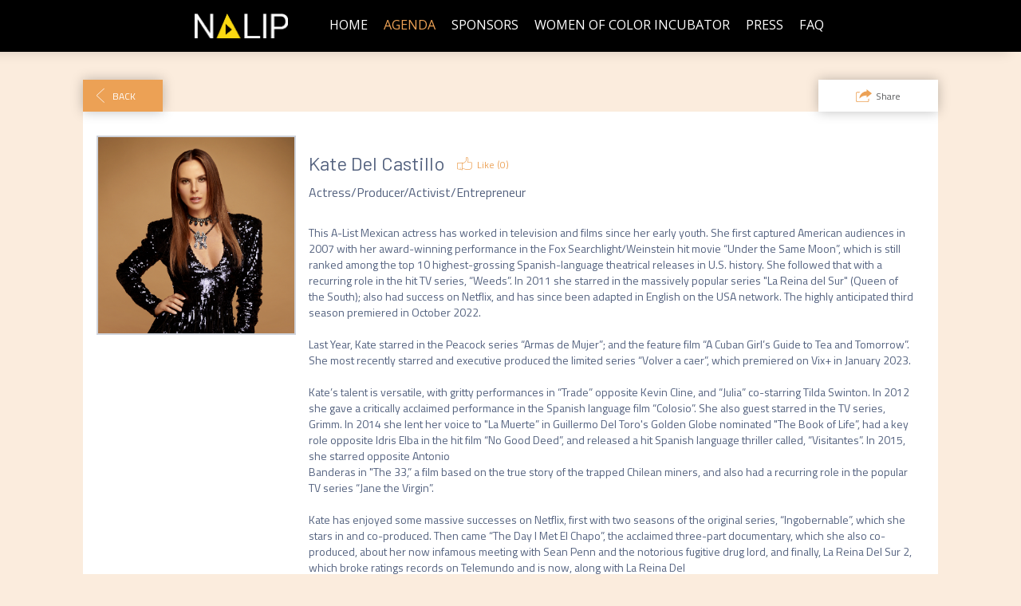

--- FILE ---
content_type: text/html; charset=utf-8
request_url: https://www.diversewomeninmedia.org/agenda/speakers/3001907
body_size: 22392
content:
<!DOCTYPE HTML>
<html lang="en">
<head>
    <title>
            Agenda | Diverse Women in Media Forum 2023
    </title>
        <script nonce="1de7e85bd4c2c6ce686d4f275dc9c765" type="application/json" id="bootstrap-data-isCookieConsentEnabled">false</script>
    
    <script nonce="1de7e85bd4c2c6ce686d4f275dc9c765">
        window.__scriptTagTypeAttribute = 'block';
        window.__setScriptType = (script, type) => {
            if(script.type === type) {
                return;
            }
            const parent = script.parentNode;
            const newScript = script.cloneNode(true);
            newScript.type = type;
            parent.replaceChild(newScript, script);
        };
    
        window.__manageControlledScriptTypes = (getType) => {
            const allScripts = document.querySelectorAll('script');
            const targetedScripts = Array.from(allScripts).filter(script => script.dataset.gdpr || script.dataset.ccpa);
    
            targetedScripts.forEach(script => {
                const type = getType(script);
                window.__setScriptType(script, type);
            });
        }
    </script>
    
    <script nonce="1de7e85bd4c2c6ce686d4f275dc9c765">
        const GDPRCategories = {
            'Store and/or access information on a device': 'block',
            'Apply market research to generate audience insights': 'block',
            'Develop and improve products': 'block',
        };
    
        const CCPACategories = {
            'Do Not Sell or Share My Personal Information': 'block'
        };
    
        const observer = new MutationObserver(mutations => {
            mutations.forEach(({ addedNodes }) => {
                Array.from(addedNodes)
                    .filter(node => node.nodeType === 1 && node.tagName === 'SCRIPT')
                    .forEach(script => {
                        const gdprScriptType = GDPRCategories[script.dataset.gdpr];
                        const ccpaScriptType = CCPACategories[script.dataset.ccpa];
                        if(script.type === 'block' && (gdprScriptType || ccpaScriptType)) {
                            window.__setScriptType(script, 'text/javascript');
                        }
                    });
            });
        });
        observer.observe(document.documentElement, {
            childList: true,
            subtree: true,
        });
        addEventListener("DOMContentLoaded", (event) => {
            observer.disconnect();
        });
    </script>
    
    
    
    
        <meta name="description" content="NALIP’s Diverse Women in Media Initiative (DWIMI) seeks to empower, inspire and advance women of diverse backgrounds to influential positions in media to improve diverse representation in front and behind the camera.
    
    As part of its mission, the annual Diverse Women in Media Forum (DWIMF) is a member-exclusive event that brings together diverse women to meet, inspire and empower each other. 
    
    In the forum, attendees will learn from trailblazing industry women leaders, learn from sessions and workshops to come away with fresh ideas and connections to influence the future of women in media.
    
    For the last twenty-three years, NALIP has been devoted to the advancement of Latine creatives across all media platforms. Today, we stand as the premier and leading organization championing the support and advocacy of Latine content creators. NALIP’s programs and events aim to propel the careers of diverse and Latine creatives through connections, resources, mentorship, and valuable insight about the state of media and entertainment. Standing at the forefront of systemic change within the industry, our organization works with industry leaders towards seeing a more inclusive future both on and off screen.">
    
    <meta http-equiv="Content-Type" content="text/html; charset=UTF-8">
    
    <meta name="classification"
          content="Diverse Women in Media Forum 2023, Bizzabo, Events, conferences, socialize, mobile, networking app">
    
    <meta name="distribution" content="Global">
    
    <meta name="rating" content="General">
    
    <meta name="creator" content="Bizzabo (www.bizzabo.com)">
    
    <meta name="publisher" content="Diverse Women in Media Forum 2023">
    
    <meta property="fb:app_id" content="326006960827949">
    <meta property="og:locale" content="en_US">
    <meta property="og:type" content="bizzabo:event">
    <meta property="og:url" content="https://www.diversewomeninmedia.org">
        <meta property="og:title"
              content="Diverse Women in Media Forum 2023">
    
        <meta property="og:description" name="description" content="NALIP’s Diverse Women in Media Initiative (DWIMI) seeks to empower, inspire and advance women of diverse backgrounds to influential positions in media to improve diverse representation in front and behind the camera.
    
    As part of its mission, the annual Diverse Women in Media Forum (DWIMF) is a member-exclusive event that brings together diverse women to meet, inspire and empower each other. 
    
    In the forum, attendees will learn from trailblazing industry women leaders, learn from sessions and workshops to come away with fresh ideas and connections to influence the future of women in media.
    
    For the last twenty-three years, NALIP has been devoted to the advancement of Latine creatives across all media platforms. Today, we stand as the premier and leading organization championing the support and advocacy of Latine content creators. NALIP’s programs and events aim to propel the careers of diverse and Latine creatives through connections, resources, mentorship, and valuable insight about the state of media and entertainment. Standing at the forefront of systemic change within the industry, our organization works with industry leaders towards seeing a more inclusive future both on and off screen.">
    
        <meta property="og:image" content="https://assets-ext.bizzabo.com/bizzaboprod/image/upload/q_auto,f_auto,c_scale,c_crop,g_custom/v1675804694/zutrlfagjssomleyrwdy">
    <meta name="twitter:card" content="summary">
    
    <meta name="twitter:app:name:iphone" content="Bizzabo - Event Networking">
    <meta name="twitter:app:id:iphone" content="408705047">
    <meta name="twitter:app:url:iphone" content="bizzabo://event/459072">
    <meta name="twitter:app:name:googleplay" content="Bizzabo - Event Networking">
    <meta name="twitter:app:id:googleplay" content="com.bizzabo.client">
    <meta name="twitter:app:url:googleplay" content="http://www.bizzabo.com/event/459072">
    
        <script nonce="1de7e85bd4c2c6ce686d4f275dc9c765" type="application/ld+json">
            {
              "@context": "http://schema.org",
              "@type": "Event",
              "name": "Diverse Women in Media Forum 2023",
              "startDate": "2023-03-30 15:00",
              "location": {
                "@type": "Place",
                "name": "Valet Only",
                "address": {
                  "@type": "PostalAddress",
                  "streetAddress": "1020 N San Vicente Blvd, West Hollywood, CA 90069",
                  "addressRegion": "",
                  "addressCountry": "US"
                }
              },
              "image": "",
              "description": "NALIP’s Diverse Women in Media Initiative (DWIMI) seeks to empower, inspire and advance women of diverse backgrounds to influential positions in media to improve diverse representation in front and behind the camera.
    
    As part of its mission, the annual Diverse Women in Media Forum (DWIMF) is a member-exclusive event that brings together diverse women to meet, inspire and empower each other. 
    
    In the forum, attendees will learn from trailblazing industry women leaders, learn from sessions and workshops to come away with fresh ideas and connections to influence the future of women in media.
    
    For the last twenty-three years, NALIP has been devoted to the advancement of Latine creatives across all media platforms. Today, we stand as the premier and leading organization championing the support and advocacy of Latine content creators. NALIP’s programs and events aim to propel the careers of diverse and Latine creatives through connections, resources, mentorship, and valuable insight about the state of media and entertainment. Standing at the forefront of systemic change within the industry, our organization works with industry leaders towards seeing a more inclusive future both on and off screen.",
              "endDate": "2023-03-30 19:30",
               "offers": {
                    "@type": "Offer",
                    "url": "https://www.diversewomeninmedia.org"
                }
            }
    
        </script>
        <link rel="canonical" href="/agenda/speakers/3001907" />
    <!-- This part was initially added -->
    <link rel="icon" type="image/ico" crossorigin=""
          href="https://assets-ext.bizzabo.com/bizzaboprod/image/upload/q_auto,f_auto,c_scale,c_crop,g_custom/v1675562579/zapbiop9rgssd86dygci"/>
    <link rel="shortcut icon" type="image/ico" crossorigin=""
          href="https://assets-ext.bizzabo.com/bizzaboprod/image/upload/q_auto,f_auto,c_scale,c_crop,g_custom/v1675562579/zapbiop9rgssd86dygci"/>
    <meta name="viewport" content="width=device-width, initial-scale=1"/> <!--320-->

    <link rel="stylesheet" crossorigin="anonymous" type="text/css" href="https://cdn-static.bizzabo.com/webattendee/4a4c34a/css/bootstrap.min.css">
    <link rel="stylesheet" crossorigin="anonymous" type="text/css" href="https://cdn-static.bizzabo.com/webattendee/4a4c34a/css/bizzabo-theme.css">
    <link rel="stylesheet" crossorigin="anonymous" type="text/css" href="https://cdn-static.bizzabo.com/webattendee/4a4c34a/scripts/dist/MainStyles.css">

    <link href="https://fonts.googleapis.com/css?family=Open+Sans:300italic,400italic,700italic,400,300,600,700"
        rel="stylesheet" type="text/css">
    <link rel="stylesheet" type="text/css" crossorigin="anonymous" href="https://cdn-static.bizzabo.com/webattendee/4a4c34a/scripts/web-common/editor-templates/css/trade.css?v=5617cc2517b894e96009a623da785b56">
    <link rel="stylesheet" type="text/css" href="https://cdnjs.cloudflare.com/ajax/libs/slick-carousel/1.6.0/slick.min.css" />
    <link rel="stylesheet" type="text/css" href="https://cdnjs.cloudflare.com/ajax/libs/slick-carousel/1.6.0/slick-theme.min.css" />
    <link rel="stylesheet" type="text/css" href="https://cdn-static.bizzabo.com/misc/rc-slider-8.6.0-index.css" />

       <link id="bz-google-fonts-link" class="bz-fonts" rel="stylesheet" type="text/css" href="https://fonts.googleapis.com/css?family=Open%20Sans%7CRaleway%7CBarlow%7CBebas%20Neue&amp;display=swap">

      <style id="bz-custom-fonts-rules" class="bz-fonts" type="text/css">
              @font-face {
  font-family: "Bebas Neue";
  font-style: normal;
  font-weight: 100;
  src: url("https://cdn-static.bizzabo.com/fonts/BebasNeue-Thin.woff");
  font-display: swap;
}
@font-face {
  font-family: "Bebas Neue";
  font-style: normal;
  font-weight: 300;
  src: url("https://cdn-static.bizzabo.com/fonts/BebasNeueLight.woff");
  font-display: swap;
}
@font-face {
  font-family: "Bebas Neue";
  font-style: normal;
  font-weight: 400;
  src: url("https://cdn-static.bizzabo.com/fonts/BebasNeueBook.woff");
  font-display: swap;
}
@font-face {
  font-family: "Bebas Neue";
  font-style: normal;
  font-weight: 500;
  src: url("https://cdn-static.bizzabo.com/fonts/BebasNeueRegular.woff");
  font-display: swap;
}
@font-face {
  font-family: "Bebas Neue";
  font-style: normal;
  font-weight: 700;
  src: url("https://cdn-static.bizzabo.com/fonts/BebasNeueBold.woff");
  font-display: swap;
}
      </style>

    <style type="text/css">
             .custom-font {
            font-family: var(--title-font-family, 'Barlow', sans-serif);
            }
            
                 .color-0,
                 .color-0.custom-color {
                    color: #eca155;
                }
            
                 .color-0-background,
                 .color-0-background.custom-color {
                    background-color: #eca155;
                }
            
                 .color-0-hover-opacity:hover,
                 .color-0-hover-opacity.custom-color:hover {
                    background-color: rgba(236, 161, 85, 0.8)
                }
            
                 .color-0-border,
                 .color-0-border.custom-color {
                    border-color: #eca155;
                }
            
                 .color-0-border-important,
                 .color-0-border-important.custom-color {
                    border-color: #eca155;
                }
            
                 .color-0-hover:hover,
                 .color-0-hover.custom-color:hover {
                    color: #eca155;
                }
            
                 .color-1,
                 .dropdown-menu > li > a.color-1,
                 .color-1.custom-color,
                 .dropdown-menu > li > a.color-1.custom-color {
                color: var(--page-main-color, #eca155);
                }
            
                 .color-1-background,
                 .color-1-background.custom-color {
                background-color: var(--page-main-color, #eca155);
                }
            
                 .color-1-hover-opacity:hover,
                 .color-1-hover-opacity.custom-color:hover {
                background-color: var(--page-main-light-color, rgba(236, 161, 85, 0.8));
                }
            
                 .color-1-hover-opacity-outline:hover,
                 .color-1-hover-opacity-outline.custom-color:hover {
                    background-color: var(--page-main-color-opacity-10, rgba(236, 161, 85, 0.1));
                }
            
                 .color-1-background-opacity,
                 .color-1-background-opacity.custom-color {
                background-color: var(--page-background-color, rgba(236, 161, 85, 0.2));
                }
            
                 .color-1-border,
                 .color-1-border.custom-color {
                border-color: var(--page-main-color, #eca155);
                }
            
                 .color-1-border-important,
                 .color-1-border-important.custom-color {
                border-color: #eca155;
                }
            
                 .color-1-selected.selected,
                 .color-1-selected.custom-color.selected,
                 .dropdown-menu > li > a.color-1,
                 .dropdown-menu > li > a.color-1.custom-color {
                color: #eca155;
                }
            
                 .color-1-hover:hover,
                 .color-1-hover.custom-color:hover,
                 .custom-color.selected.urban-nav-button-wrapper:hover .color-1-hover.custom-color.selected,
                 .dropdown-menu > li > a.color-1-hover:hover,
                 .dropdown-menu > li > a.color-1-hover.custom-color:hover {
                color: #eca155;
                }
            
            
             .color-2,
             .color-2.custom-color,
             .dropdown-menu > li > a.color-2,
             .dropdown-menu > li > a.color-2.custom-color {
            color: #000000;
            }
            
             .color-2-background,
             .color-2-background.custom-color {
                background-color: #000000;
            }
            
             .color-2-selected.selected,
             .color-2-selected.custom-color.selected,
             .dropdown-menu > li > a.color-2-selected.selected,
             .dropdown-menu > li > a.color-2-selected.custom-color.selected {
                color: #000000;
            }
            
             .color-2-border,
             .color-2-border.custom-color {
            border-color: #000000;
            }
            
             .color-3,
             .color-3.custom-color,
             .color-3-selected.selected,
             .color-3-selected.custom-color.selected,
             .dropdown-menu > li > a.color-3,
             .dropdown-menu > li > a.color-3.custom-color {
            color: #636363;
            }
            
             .color-3-background,
             .color-3-background.custom-color,
             .color-3-background-selected.selected,
             .color-3-background-selected.custom-color.selected {
            background-color: #636363;;
            }
            
             .color-3-border,
             .color-3-border.custom-color {
            border-color: #636363;
            }
            
             .color-4,
             .color-4.custom-color {
            color: #ffffff;
            }
            
             .color-4-background,
             .color-4-background.custom-color {
                background-color: #ffffff;
            }
            
             .color-4-background .tickets-widget-row.highlight-row,
             .color-4-background.custom-color .tickets-widget-row.highlight-row{
            background-color: rgba(236, 161, 85, 0.15);
            }
            
             .color-4-border,
             .color-4-border.custom-color {
            border-color: #ffffff;
            }
            
             .color-4-left-triangle:before,
             .color-4-left-triangle.custom-color:before {
                border-color: transparent;
                border-top-color: #ffffff;
            }
            
             .color-4-left-triangle:after,
             .color-4-left-triangle.custom-color:after {
                border-color: transparent;
                border-left-color: #ffffff;
            }
            
             .color-4-right-triangle:before,
             .color-4-right-triangle.custom-color:before {
            border-color: transparent;
            border-bottom-color: #ffffff;
            }
            
             .color-4-right-triangle:after,
             .color-4-right-triangle.custom-color:after {
            border-color: transparent;
            border-right-color: #ffffff;
            }
            
                 .color-5,
                 .color-5.custom-color,
                 .dropdown-menu > li > a.color-5,
                 .dropdown-menu > li > a.color-5.custom-color {
                    color: var(--color-5, #ffffff);
                }
            
                 .color-5-background,
                 .color-5-background.custom-color {
                    background-color: var(--color-5-background, #ffffff);
                }
            
                 .color-5-border,
                 .color-5-border.custom-color {
                    border-color: #ffffff;
                }
            
                 .color-5-background-opacity,
                 .color-5-background-opacity.custom-color {
                    background-color: rgba(255, 255, 255, 0.85)
                }
            
                 .color-5-left-triangle:before,
                 .color-5-left-triangle.custom-color:before {
                    border-color: transparent;
                    border-top-color: #ffffff;
                }
            
                 .color-5-left-triangle:after,
                 .color-5-left-triangle.custom-color:after {
                    border-color: transparent;
                    border-left-color: #ffffff;
                }
            
                 .color-5-right-triangle:before,
                 .color-5-right-triangle.custom-color:before {
                    border-color: transparent;
                    border-bottom-color: #ffffff;
                }
            
                 .color-5-right-triangle:after,
                 .color-5-right-triangle.custom-color:after {
                    border-color: transparent;
                    border-right-color: #ffffff;
            }
            
             .widget-main-view,
             .ticket-form label:not(.error),
             .ticket-form h2,
             .ticket-form h5,
             .registration-footer label:not(.error) {
            color: #636363;
            }
            
            
            
             .color-1-menu-icons .inherit-custom-color { color: #eca155 } 
             .color-2-menu-icons .inherit-custom-color { color: #000000 } 
             .color-3-menu-icons .inherit-custom-color { color: #636363 } 
             .color-4-menu-icons .inherit-custom-color { color: #ffffff } 
             .color-5-menu-icons .inherit-custom-color { color: #ffffff } 
            
            


.navColors .color-2,
.navColors .color-2.custom-color,
.navColors .dropdown-menu > li > a.color-2,
.navColors .dropdown-menu > li > a.color-2.custom-color {
color: #000000;
}

.navColors .color-2-background,
.navColors .color-2-background.custom-color {
    background-color: #000000;
}

.navColors .color-2-selected.selected,
.navColors .color-2-selected.custom-color.selected,
.navColors .dropdown-menu > li > a.color-2-selected.selected,
.navColors .dropdown-menu > li > a.color-2-selected.custom-color.selected {
    color: #000000;
}

.navColors .color-2-border,
.navColors .color-2-border.custom-color {
border-color: #000000;
}

.navColors .color-3,
.navColors .color-3.custom-color,
.navColors .color-3-selected.selected,
.navColors .color-3-selected.custom-color.selected,
.navColors .dropdown-menu > li > a.color-3,
.navColors .dropdown-menu > li > a.color-3.custom-color {
color: #7d7d7d;
}

.navColors .color-3-background,
.navColors .color-3-background.custom-color,
.navColors .color-3-background-selected.selected,
.navColors .color-3-background-selected.custom-color.selected {
background-color: #7d7d7d;;
}

.navColors .color-3-border,
.navColors .color-3-border.custom-color {
border-color: #7d7d7d;
}



.navColors .widget-main-view,
.navColors .ticket-form label:not(.error),
.navColors .ticket-form h2,
.navColors .ticket-form h5,
.navColors .registration-footer label:not(.error) {
color: #7d7d7d;
}




 .color-2-menu-icons .inherit-custom-color { color: #000000 } 
 .color-3-menu-icons .inherit-custom-color { color: #7d7d7d } 



    </style>
    		    <link rel="stylesheet" type="text/css" crossorigin="anonymous" href="https://cdn-static.bizzabo.com/bizzabo.resources/events/files/459072_CustomCss.css?_cb=1680192115000" />

    
    <script nonce="1de7e85bd4c2c6ce686d4f275dc9c765">
    var _prum = [['id', '57861b70abe53dab50237987'],
        ['mark', 'firstbyte', (new Date()).getTime()]];
    (function() {
        var s = document.getElementsByTagName('script')[0]
                , p = document.createElement('script');
        p.async = 'async';
        p.src = '//rum-static.pingdom.net/prum.min.js';
        s.parentNode.insertBefore(p, s);
    })();
</script>



    <script nonce="1de7e85bd4c2c6ce686d4f275dc9c765">
        (function(s,t,a,n){s[t]||(s[t]=a,n=s[a]=function(){n.q.push(arguments)},
                n.q=[],n.v=2,n.l=1*new Date)})(window,"InstanaEumObject","ineum");
    
        ineum('reportingUrl', 'https://eum-blue-saas.instana.io');
        ineum('key', '');
        ineum('trackSessions');
    </script>
    <script nonce="1de7e85bd4c2c6ce686d4f275dc9c765" defer crossorigin="anonymous" src="https://eum.instana.io/eum.min.js"></script></head>

<body class="">


    <header class="navigation-header navColors">
        <div class="trade-template section-undefined" data-server-rendered="true" data-model-id="undefined">    <nav class="template-nav navbar navbar-default custom-color color-2-background">
        <div class="container-fluid">
            <!-- Brand and toggle get grouped for better mobile display -->
            <div class="navbar-header make-relative">
                    <div class="color-5-menu-icons header-top-me hidden-sm hidden-md hidden-lg   hide ">
                        
                            <div class="more-tabs-dropdown dropdown-tip me-btn-holder notifications-hide">
                                <button data-toggle="dropdown" class="link-button" aria-haspopup="true" aria-label="Notifications">
                                    <span class="noselect">
                                        <span class="me-messages">
                                            <span class="me-messages-badge notifications hide"></span>
                                            <span class="me-menu-button me-menu-notifications">
                                                <i class="fa icon-notification_new inherit-custom-color"></i>
                                                <i class="fa icon-notification_new_hover icon-hover inherit-custom-color"></i>
                                            </span>
                                        </span>
                                    </span>
                                </button>
                        
                                <ul class="dropdown-menu me-dropdown-notifications" role="menu">
                                    <li role="menuitem"><a class="navigation-dropdown-li notifications-list">
                                        <span class="notifications-message-empty-text ">No notifications yet.</span>
                                    </a></li>
                                </ul>
                            </div>
                        
                        
                        <div class="more-tabs-dropdown dropdown-tip me-btn-holder me-avatar">
                            <button data-toggle="dropdown" class="link-button" aria-haspopup="true" aria-label="profile menu">
                                <span class="me-menu-show-dropdown noselect">
                                        <i class="fa icon-Avatar inherit-custom-color"></i>
                                    <i class="fa fa-chevron-down inherit-custom-color"></i>
                                </span>
                            </button>
                        
                            <ul class="dropdown-menu" role="menu">
                                <li role="none"><a role="menuitem" tabindex="0" class="navigation-dropdown-li me-menu-sign-out">Sign Out</a></li>
                            </ul>
                        </div>
                    </div>
                <button type="button" class="navbar-toggle collapsed" data-toggle="collapse" data-target="#bs-example-navbar-collapse-1">
                    <span class="sr-only">Toggle navigation</span>
                    <span class="icon-bar custom-color color-5-background"></span>
                    <span class="icon-bar custom-color color-5-background"></span>
                    <span class="icon-bar custom-color color-5-background"></span>
                </button>
                <span class="navbar-brand visible-xs custom-color color-5 col-xs-7 navbar-brand-logo">
                            <div class="image-container-item">
                                    <a href="https://www.diversewomeninmedia.org"  target="_top" >
                                        <img name="logo-url" src="https://res.cloudinary.com/bizzaboprod/image/upload/c_crop,g_custom,f_auto/v1675296255/xsaw0skhajsubhdadivs.png" alt="logo image" crossorigin="anonymous">
                                    </a>
                            </div>
                </span></div>
            <div class="collapse navbar-collapse" id="bs-example-navbar-collapse-1">
                <ul class="nav navbar-nav">
                            <li class="logo-li-holder hidden-sm hidden-xs">
                                <div class="image-container-item">
                                        <a href="https://www.diversewomeninmedia.org"  target="_top" >
                                            <img name="logo-url" src="https://res.cloudinary.com/bizzaboprod/image/upload/c_crop,g_custom,f_auto/v1675296255/xsaw0skhajsubhdadivs.png" alt="logo image" crossorigin="anonymous">
                                        </a>
                                </div>
                            </li>

                </ul>
            </div>

        </div>
    </nav>
</div>
    </header>

<div class="auth-view hide ">
    <div data-iframe-height class="auth-view-box ">
        <div class="auth-view-box-join-view">    <div class="sign-up-wrapper expand-box expand-box-open ">
    
            <div class="auth-wrapper-signin">
                Registered User? <a><span class="switch-sign-up-login-link custom-color color-1">Login</span></a>
            </div>
    
            <section class="auth-view-box-join">
                
    
                <div class="welcome-message-container">
                    
                </div>
    
                <div class="sign-up-box expand-box sign-up-email-password expand-box-open sign-up-cls">
                    <input type="text" name="primaryEmail" placeholder="Email Address"
                           value="undefined" title="primary email">
                    <span class="standard-form-error error-primaryEmail margin-left-none"></span>
                    <input type="password" name="password" placeholder="Set Password" title="password">
                    <span class="standard-form-error error-password margin-left-none"></span>
                    <div class="login-box-midsize-text forgot-password">
                        <a class="forgot-password-link custom-color color-1">Forgot Password?</a>
                    </div>
                    <a class="button ladda-button button-big-blue sign-up-email-password-button custom-color color-1-background"
                       data-style="slide-up"><span class="ladda-label">Sign Up</span></a>
                </div>
    
                <div class="login-error-wrapper"></div>
                <img src="https://cdn-static.bizzabo.com/webattendee/4a4c34a/images/loader/bizzabo-loader.gif" width="48" height="40" class="loading hide" alt="loader image">
    
            </section>
        </div>
    
    
        <div class="login-wrapper expand-box expand-box-open hide">
    
            <div class="auth-wrapper-signin">
                New User? <a><span class="switch-sign-up-login-link custom-color color-1">Sign Up</span></a>
            </div>
            <section class="auth-view-box-join">
                <div class="welcome-message-container">
                    
                </div>
    
                <div class="expand-box expand-box-open">
    
                    <div class="sign-up-box sign-up-email-password qa-community-login-form sign-in-cls">
                        <input type="text" name="primaryEmail" placeholder="Email Address"
                               value="undefined" title="primary email">
                        <span class="standard-form-error error-primaryEmail margin-left-none"></span>
                        <input type="password" name="password" placeholder="Password" title="password">
                        <span class="standard-form-error error-password margin-left-none"></span>
                        <div class="login-box-midsize-text forgot-password">
                            <a class="forgot-password-link custom-color color-1">Forgot Password?</a>
                        </div>
                        <a class="button ladda-button button-big-blue sign-in-email-password-button custom-color color-1-background"
                           data-style="slide-up"><span class="ladda-label">Login</span></a>
                    </div>
                </div>
                <div class="login-error-wrapper"></div>
                <img src="https://cdn-static.bizzabo.com/webattendee/4a4c34a/images/loader/bizzabo-loader.gif" width="48" height="40" class="loading hide" alt="loader image">
    
            </section>
        </div>
    
    </div>
    </div>
</div>

<div class="tutorial-popup hidden-xs"></div>

<div class="react-main ">
    <div class="main-react-view"></div>
</div>

<div class="switch-email"></div>

            <footer >
                <div class="footer">
                    <div class="main-app-container">
                        <div class="col-xs-12">
                            <div class="row footer-wrapper hidden-xs">
                                <div class="col-sm-12 text-center">
                                    <div class="add-to-calendar inline margin-right-small"></div>
                                    <div class="inline">
                                        <!-- privacy button start-->
        
                                        <!-- privacy button end-->
                                    </div>
                                    <div class="footer-logo-wrapper inline">
                                      <span class="link-button js-contact-organizer-action footer-text-color">Contact the organizer</span>
                                    </div>
                                </div>
                            </div>
        
                            <div class="footer-wrapper visible-xs">
                                <div class="text-center">
                                    <div class="add-to-calendar"></div>
                                    <div class="footer-logo-wrapper">
                                        <!-- privacy button start-->
        
                                        <!-- privacy button end-->
                                      <span class="link-button js-contact-organizer-action footer-text-color">Contact the organizer</span>
                                    </div>
                                </div>
                            </div>
                        </div>
                    </div>
                </div>
            </footer>


<script nonce="1de7e85bd4c2c6ce686d4f275dc9c765" type="application/json" id="bootstrap-data-event">{&quot;created&quot;:1675125611000,&quot;local-end-date&quot;:&quot;2023-03-30 19:30&quot;,&quot;end-date&quot;:1680229800000,&quot;header-logo-url&quot;:&quot;https://assets-ext.bizzabo.com/bizzaboprod/image/upload/q_auto,f_auto,c_scale,c_crop,g_custom/v1675804694/zutrlfagjssomleyrwdy&quot;,&quot;id&quot;:459072,&quot;private&quot;:false,&quot;logo-set&quot;:{&quot;blur&quot;:&quot;https://assets-ext.bizzabo.com/bizzaboprod/image/upload/q_auto,f_auto,c_scale,c_crop,g_custom/v1675804694/zutrlfagjssomleyrwdy&quot;,&quot;large&quot;:&quot;https://assets-ext.bizzabo.com/bizzaboprod/image/upload/q_auto,f_auto,c_scale,c_crop,g_custom/v1675804694/zutrlfagjssomleyrwdy&quot;,&quot;medium&quot;:&quot;https://assets-ext.bizzabo.com/bizzaboprod/image/upload/q_auto,f_auto,c_scale,c_crop,g_custom/v1675804694/zutrlfagjssomleyrwdy&quot;,&quot;small&quot;:&quot;https://assets-ext.bizzabo.com/bizzaboprod/image/upload/q_auto,f_auto,c_scale,c_crop,g_custom/v1675804694/zutrlfagjssomleyrwdy&quot;},&quot;name&quot;:&quot;Diverse Women in Media Forum 2023&quot;,&quot;privacy&quot;:&quot;public&quot;,&quot;splash-screen-duration&quot;:2500,&quot;splash-screen-interval&quot;:120,&quot;local-start-date&quot;:&quot;2023-03-30 15:00&quot;,&quot;start-date&quot;:1680213600000,&quot;support-email&quot;:&quot;dwimi@nalip.org&quot;,&quot;time-zone-id&quot;:&quot;America/Los_Angeles&quot;,&quot;unique-name&quot;:459072,&quot;venue&quot;:{&quot;country&quot;:&quot;US&quot;,&quot;display-address&quot;:&quot;1020 N San Vicente Blvd, West Hollywood, CA 90069&quot;,&quot;latitude&quot;:0,&quot;longitude&quot;:0,&quot;name&quot;:&quot;Valet Only&quot;},&quot;account-id&quot;:145227,&quot;agendaUrl&quot;:&quot;https://www.diversewomeninmedia.org/agenda&quot;,&quot;associatedOnly&quot;:false,&quot;attendanceType&quot;:&quot;IN_PERSON&quot;,&quot;attendees-from-registration&quot;:false,&quot;build-community&quot;:false,&quot;communityUrl&quot;:&quot;https://www.diversewomeninmedia.org/community&quot;,&quot;description&quot;:&quot;NALIP’s Diverse Women in Media Initiative (DWIMI) seeks to empower, inspire and advance women of diverse backgrounds to influential positions in media to improve diverse representation in front and behind the camera.\n\nAs part of its mission, the annual Diverse Women in Media Forum (DWIMF) is a member-exclusive event that brings together diverse women to meet, inspire and empower each other. \n\nIn the forum, attendees will learn from trailblazing industry women leaders, learn from sessions and workshops to come away with fresh ideas and connections to influence the future of women in media.\n\nFor the last twenty-three years, NALIP has been devoted to the advancement of Latine creatives across all media platforms. Today, we stand as the premier and leading organization championing the support and advocacy of Latine content creators. NALIP’s programs and events aim to propel the careers of diverse and Latine creatives through connections, resources, mentorship, and valuable insight about the state of media and entertainment. Standing at the forefront of systemic change within the industry, our organization works with industry leaders towards seeing a more inclusive future both on and off screen.&quot;,&quot;download-app-links&quot;:true,&quot;aggregated-data&quot;:{&quot;allow-ticketing&quot;:true,&quot;enableMobileApp&quot;:false,&quot;push-notifications-left&quot;:0,&quot;rsvp-count&quot;:0,&quot;widget-watch-count&quot;:0},&quot;eventType&quot;:&quot;MSE&quot;,&quot;favicon-url&quot;:&quot;https://assets-ext.bizzabo.com/bizzaboprod/image/upload/q_auto,f_auto,c_scale,c_crop,g_custom/v1675562579/zapbiop9rgssd86dygci&quot;,&quot;features&quot;:{&quot;agenda&quot;:true,&quot;community&quot;:false,&quot;id&quot;:365063,&quot;matchmaking&quot;:false,&quot;partners&quot;:true,&quot;polls&quot;:false,&quot;scheduledMeetings&quot;:false,&quot;speakers&quot;:false,&quot;spontaneousMeetings&quot;:false,&quot;twitter&quot;:false},&quot;groupId&quot;:30966,&quot;hideDates&quot;:false,&quot;homepage-url&quot;:&quot;https://www.diversewomeninmedia.org&quot;,&quot;independentUrl&quot;:&quot;https://www.diversewomeninmedia.org&quot;,&quot;invite-guests&quot;:false,&quot;isArchived&quot;:false,&quot;isTemplate&quot;:false,&quot;joinCommunityOnRegistration&quot;:false,&quot;landing-page-url&quot;:&quot;https://www.diversewomeninmedia.org&quot;,&quot;onlyEventDomain&quot;:true,&quot;poll-count&quot;:0,&quot;productType&quot;:&quot;bizzabo&quot;,&quot;registrationType&quot;:&quot;paid&quot;,&quot;registrationsUrl&quot;:&quot;https://www.diversewomeninmedia.org&quot;,&quot;seoEnabled&quot;:true,&quot;shouldCloneAgenda&quot;:false,&quot;status&quot;:&quot;published&quot;,&quot;twitter-handle&quot;:&quot;nalip_org&quot;,&quot;twitter-hashtag&quot;:&quot;dwimf23&quot;,&quot;websiteType&quot;:&quot;whitelabel&quot;,&quot;whitelabelPath&quot;:&quot;/&quot;,&quot;whitelabelUrl&quot;:&quot;www.diversewomeninmedia.org&quot;,&quot;whitelabel-web&quot;:false,&quot;whitelabelWidgetEnabled&quot;:false}</script>
<script nonce="1de7e85bd4c2c6ce686d4f275dc9c765" type="application/json" id="bootstrap-data-isVerifiedObject">{&quot;isVerified&quot;:false,&quot;verifiedUserEmail&quot;:&quot;undefined&quot;}</script>
<script nonce="1de7e85bd4c2c6ce686d4f275dc9c765" type="application/json" id="bootstrap-data-me">{&quot;isJoined&quot;:false}</script>
<script nonce="1de7e85bd4c2c6ce686d4f275dc9c765" type="application/json" id="bootstrap-data-siteConf">{&quot;template&quot;:&quot;trade&quot;,&quot;font&quot;:&quot;&#x27;Barlow&#x27;, sans-serif&quot;,&quot;footer&quot;:true,&quot;navigationBarLogo&quot;:&quot;https://res.cloudinary.com/bizzaboprod/image/upload/c_crop,g_custom,f_auto/v1675296255/xsaw0skhajsubhdadivs.png&quot;,&quot;navigationBarLogoVisible&quot;:true,&quot;navColor2&quot;:&quot;#000000&quot;,&quot;navColor3&quot;:&quot;#7d7d7d&quot;,&quot;hideNavbar&quot;:false,&quot;hideHomeTab&quot;:false,&quot;mobileTabs&quot;:false,&quot;navigationBarLogoUrl&quot;:&quot;https://www.diversewomeninmedia.org&quot;,&quot;customCssEnable&quot;:true,&quot;customCssUrl&quot;:&quot;https://cdn-static.bizzabo.com/bizzabo.resources/events/files/459072_CustomCss.css?_cb=1680192115000&quot;,&quot;modified&quot;:1680192115000,&quot;headerJsEnable&quot;:true,&quot;footerJsEnable&quot;:true,&quot;enableJs&quot;:true,&quot;headerCustomCodeEnable&quot;:true,&quot;footerCustomCodeEnable&quot;:true,&quot;enableCustomCode&quot;:true,&quot;tabs&quot;:[{&quot;id&quot;:2565617,&quot;type&quot;:&quot;home&quot;,&quot;visible&quot;:true,&quot;url&quot;:&quot;https://www.diversewomeninmedia.org/home?widget=true&quot;,&quot;name&quot;:&quot;Home&quot;,&quot;position&quot;:0,&quot;mobileName&quot;:&quot;Home&quot;,&quot;mobilePosition&quot;:0,&quot;mobileVisible&quot;:true,&quot;seoEnabled&quot;:true,&quot;headerJsEnable&quot;:true,&quot;footerJsEnable&quot;:true,&quot;headerCustomCodeEnable&quot;:true,&quot;footerCustomCodeEnable&quot;:true},{&quot;id&quot;:2565618,&quot;type&quot;:&quot;agenda&quot;,&quot;visible&quot;:true,&quot;url&quot;:&quot;https://www.diversewomeninmedia.org/agenda?widget=true&quot;,&quot;name&quot;:&quot;Agenda&quot;,&quot;position&quot;:2,&quot;mobileName&quot;:&quot;Agenda&quot;,&quot;mobilePosition&quot;:2,&quot;mobileVisible&quot;:true,&quot;seoEnabled&quot;:true,&quot;headerJsEnable&quot;:true,&quot;footerJsEnable&quot;:true,&quot;headerCustomCodeEnable&quot;:true,&quot;footerCustomCodeEnable&quot;:true,&quot;selected&quot;:true},{&quot;id&quot;:2565621,&quot;type&quot;:&quot;sponsors&quot;,&quot;visible&quot;:true,&quot;url&quot;:&quot;https://www.diversewomeninmedia.org/page/2565621/sponsors?widget=true&quot;,&quot;name&quot;:&quot;Sponsors&quot;,&quot;position&quot;:3,&quot;mobileName&quot;:&quot;Sponsors&quot;,&quot;mobilePosition&quot;:3,&quot;mobileVisible&quot;:true,&quot;seoEnabled&quot;:true,&quot;headerJsEnable&quot;:true,&quot;footerJsEnable&quot;:true,&quot;headerCustomCodeEnable&quot;:true,&quot;footerCustomCodeEnable&quot;:true},{&quot;id&quot;:2571520,&quot;type&quot;:&quot;custom&quot;,&quot;visible&quot;:true,&quot;urlName&quot;:&quot;women-of-color-incubator&quot;,&quot;url&quot;:&quot;https://www.diversewomeninmedia.org/page/2571520/women-of-color-incubator?widget=true&quot;,&quot;name&quot;:&quot;Women of Color Incubator&quot;,&quot;position&quot;:4,&quot;mobileName&quot;:&quot;Women of Color Incubator&quot;,&quot;mobilePosition&quot;:4,&quot;mobileVisible&quot;:true,&quot;seoEnabled&quot;:true,&quot;headerJsEnable&quot;:false,&quot;footerJsEnable&quot;:false,&quot;headerCustomCodeEnable&quot;:false,&quot;footerCustomCodeEnable&quot;:false},{&quot;id&quot;:2573675,&quot;type&quot;:&quot;custom&quot;,&quot;visible&quot;:true,&quot;urlName&quot;:&quot;press&quot;,&quot;url&quot;:&quot;https://www.diversewomeninmedia.org/page/2573675/press?widget=true&quot;,&quot;name&quot;:&quot;Press&quot;,&quot;position&quot;:5,&quot;mobileName&quot;:&quot;Press&quot;,&quot;mobilePosition&quot;:5,&quot;mobileVisible&quot;:true,&quot;seoEnabled&quot;:true,&quot;headerJsEnable&quot;:false,&quot;footerJsEnable&quot;:false,&quot;headerCustomCodeEnable&quot;:false,&quot;footerCustomCodeEnable&quot;:false},{&quot;id&quot;:2573674,&quot;type&quot;:&quot;custom&quot;,&quot;visible&quot;:true,&quot;urlName&quot;:&quot;faq&quot;,&quot;url&quot;:&quot;https://www.diversewomeninmedia.org/page/2573674/faq?widget=true&quot;,&quot;name&quot;:&quot;FAQ&quot;,&quot;position&quot;:6,&quot;mobileName&quot;:&quot;FAQ&quot;,&quot;mobilePosition&quot;:6,&quot;mobileVisible&quot;:true,&quot;seoEnabled&quot;:true,&quot;headerJsEnable&quot;:false,&quot;footerJsEnable&quot;:false,&quot;headerCustomCodeEnable&quot;:false,&quot;footerCustomCodeEnable&quot;:false}],&quot;accessibilityBiggerIdentifiers&quot;:false,&quot;color0&quot;:&quot;#eca155&quot;,&quot;color1&quot;:&quot;#eca155&quot;,&quot;color2&quot;:&quot;#000000&quot;,&quot;color3&quot;:&quot;#636363&quot;,&quot;color4&quot;:&quot;#ffffff&quot;,&quot;color5&quot;:&quot;#ffffff&quot;,&quot;navigationBarLogoPhotoSet&quot;:{&quot;small&quot;:&quot;https://res.cloudinary.com/bizzaboprod/image/upload/c_crop,g_custom,f_auto/w_200,h_120,c_fit,f_auto,q_auto:best/xsaw0skhajsubhdadivs.png&quot;,&quot;medium&quot;:&quot;https://res.cloudinary.com/bizzaboprod/image/upload/c_crop,g_custom,f_auto/w_560,h_220,c_fit,fl_any_format,q_auto:best/xsaw0skhajsubhdadivs.png&quot;,&quot;large&quot;:&quot;https://res.cloudinary.com/bizzaboprod/image/upload/c_crop,g_custom,f_auto/w_1050,h_435,c_fit,fl_any_format,q_auto:best/xsaw0skhajsubhdadivs.png&quot;,&quot;blur&quot;:&quot;https://res.cloudinary.com/bizzaboprod/image/upload/c_crop,g_custom,f_auto/w_1050,h_435,c_fit,fl_any_format,q_auto:best,e_blur:1300/xsaw0skhajsubhdadivs.png&quot;,&quot;facebook&quot;:&quot;https://res.cloudinary.com/bizzaboprod/image/upload/c_crop,g_custom,f_auto/w_600,h_315,c_fill,c_pad,f_auto,q_auto:best/xsaw0skhajsubhdadivs.png&quot;},&quot;currentTab&quot;:&quot;agenda&quot;,&quot;showMoreTab&quot;:false,&quot;indexOfMore&quot;:5,&quot;urlFontName&quot;:&quot;Barlow&quot;,&quot;navColors&quot;:{&quot;color2&quot;:&quot;#000000&quot;,&quot;color3&quot;:&quot;#7d7d7d&quot;,&quot;customClass&quot;:&quot;.navColors&quot;},&quot;ringSettings&quot;:{&quot;isRingWorks&quot;:false},&quot;isWidget&quot;:false}</script>
<script nonce="1de7e85bd4c2c6ce686d4f275dc9c765" type="application/json" id="bootstrap-data-config">{&quot;ldFeatures&quot;:{&quot;AMZRestrictedCountries&quot;:false,&quot;AsyncVideoUploading&quot;:false,&quot;CollectFullStorySessions&quot;:false,&quot;EnableAdaAttendeeLiveChat&quot;:false,&quot;EnableAdaLiveChat&quot;:false,&quot;EnableZendeskLiveChat&quot;:true,&quot;IBMBannedCountries&quot;:false,&quot;IHSCustomCountryLabel&quot;:false,&quot;IHSRemoveSanctionedCountries&quot;:false,&quot;PromoCodeImportXls&quot;:false,&quot;ROEDashboard&quot;:false,&quot;SessionVirtualElement&quot;:true,&quot;ShareAudienceDashboardAction&quot;:false,&quot;SpreedlyCountryCode&quot;:false,&quot;UTM_form&quot;:true,&quot;WLAPreviewImages&quot;:false,&quot;accessibeWidget&quot;:false,&quot;account-level-portals&quot;:false,&quot;accountLevelContactSearch&quot;:true,&quot;activityLog&quot;:false,&quot;admin&quot;:true,&quot;advancedSearch&quot;:true,&quot;agenda-customization-corner-style&quot;:true,&quot;agenda-venue-behavior-alignment&quot;:true,&quot;agendaAnalytics&quot;:true,&quot;agendaAnalyticsSpeakers&quot;:true,&quot;agendaBanner&quot;:true,&quot;agendaBulkActions&quot;:true,&quot;agendaLoginFlow&quot;:true,&quot;agendaSBSView&quot;:true,&quot;agendaSessReg&quot;:true,&quot;agendaShare&quot;:true,&quot;agendaTagsDedupAspenTech&quot;:false,&quot;agendaVirtualAnalytics&quot;:true,&quot;agora-ai-noise-suppression&quot;:false,&quot;agora-log-level&quot;:3,&quot;ai-magic-button&quot;:false,&quot;aivars_test_feature_flag&quot;:false,&quot;allow-classic-duplication&quot;:false,&quot;allow-third-party-cookies-for-embeded-chat&quot;:false,&quot;allowClassicFreeEvents&quot;:false,&quot;allowTicketContactSync&quot;:true,&quot;amazonCareerDayCustomization&quot;:false,&quot;apiKeys&quot;:false,&quot;app-market-in-support-dashboard&quot;:false,&quot;app-tool-extentions&quot;:true,&quot;app-tools&quot;:true,&quot;appToolsCustomization&quot;:false,&quot;archiveEvent&quot;:true,&quot;assign-tickets-temporal&quot;:true,&quot;attendee-networking-profile&quot;:false,&quot;attendee-settings-networking&quot;:false,&quot;attendeeCookieConsent&quot;:false,&quot;attendeeFullStory&quot;:false,&quot;attendeeLoginNewSettings&quot;:true,&quot;authReg&quot;:true,&quot;auto-generated-captions-asset&quot;:true,&quot;auto-generated-captions-live&quot;:false,&quot;autoOpenSessions&quot;:false,&quot;autoPopulateFromUrlClassicReg&quot;:false,&quot;avoidConcurrentUsers&quot;:true,&quot;avoidConcurrentUsersDisabled&quot;:false,&quot;bap-hls-js-version&quot;:&quot;https://cdn-static.bizzabo.com/hls/hls.js@1.2.0&quot;,&quot;bap-mux-player-version&quot;:&quot;https://cdn-static.bizzabo.com/mux/mux-player@3.8.0/mux-player.min.js&quot;,&quot;bap-plyr-io-version&quot;:&quot;https://cdn-static.bizzabo.com/plyr/3.7.2&quot;,&quot;bizzabo-agnostic-player&quot;:&quot;mux&quot;,&quot;bizzabo-dashboard-password-expiry-modal&quot;:true,&quot;bizzaboEngagement&quot;:true,&quot;boolean-test-flag&quot;:false,&quot;braindate-for-venue&quot;:false,&quot;brandingPackage&quot;:true,&quot;break-account-and-event-contact-inheritance&quot;:true,&quot;breakout-rooms&quot;:false,&quot;breakout-rooms-zoom&quot;:false,&quot;bulkVirtualEditOption&quot;:true,&quot;buyer-contact-with-company&quot;:true,&quot;calendar-invites-link&quot;:&quot;magicLink&quot;,&quot;calendar-pages-sync-with-event&quot;:false,&quot;captcha-always-on&quot;:false,&quot;captionsSimuliveAndVod&quot;:true,&quot;classic-registration-sunset&quot;:false,&quot;cleanup-api-quartz-jobs&quot;:false,&quot;clone-contact-on-temporal&quot;:true,&quot;clone-event-email-domain&quot;:true,&quot;closeReactSection-attendees&quot;:false,&quot;closeReactSection-downloadApp&quot;:false,&quot;closeReactSection-header&quot;:false,&quot;closeReactSection-people&quot;:false,&quot;cloudinaryInlineContainer&quot;:false,&quot;command-bar-helphub&quot;:true,&quot;command-center-support-dashboard-access&quot;:&quot;NO_ACCESS&quot;,&quot;companyListProfiles&quot;:false,&quot;concurrent-user-notification-background&quot;:&quot;https://bizzabo-demo-res.cloudinary.com/image/upload/v1687284847/bg_i0xhoj.png&quot;,&quot;conditional-fields-by-ticket&quot;:true,&quot;conditional-tickets&quot;:false,&quot;config-new-pricing-enable-new-pricing-view&quot;:true,&quot;config-ultimate-agora-rtm-log-level&quot;:&quot;none&quot;,&quot;config-ultimate-layout-custom-event-in-instana&quot;:true,&quot;config-ultimate-limit-cloud-proxy-server&quot;:true,&quot;config-ultimate-rtc-log-upload&quot;:true,&quot;config-ultimate-rtm-log-upload&quot;:false,&quot;config-ultimate-rtm-ultimate-cloud-proxy-mode&quot;:true,&quot;config-ultimate-speakers-chat&quot;:true,&quot;config-virtual-allow-ultimate-meetup&quot;:true,&quot;config-virtual-enable-banners-in-ultimate&quot;:true,&quot;config-virtual-enable-request-timeout-and-retry&quot;:true,&quot;config-virtual-enable-seek-synchronisation-for-watch-party&quot;:false,&quot;config-virtual-hide-watch-party-controls-for-speakers&quot;:false,&quot;config-virtual-meetup-provider&quot;:&quot;agora&quot;,&quot;config-virtual-mse-mode-for-mux-player-older-v-141&quot;:false,&quot;config-virtual-recorder-retries&quot;:false,&quot;config-virtual-ultimate-streaming-mode&quot;:&quot;hls&quot;,&quot;config-virtual-ultimate-video-codec&quot;:&quot;vp8&quot;,&quot;countriesBlacklist&quot;:true,&quot;create-child-doc-for-scanned-leads-with-join&quot;:false,&quot;crossEventsEngagement&quot;:true,&quot;cspDisabled&quot;:true,&quot;culture-amp-exhibitors&quot;:false,&quot;custom-rtmp-url-for-broadcast&quot;:&quot;&quot;,&quot;customCode&quot;:false,&quot;customJs&quot;:false,&quot;dashboardFullStoryDisabled&quot;:true,&quot;dashboardFullStoryNewUrl&quot;:true,&quot;dateTimePickerField&quot;:false,&quot;deleteContact&quot;:true,&quot;disable-3ds-per-account&quot;:false,&quot;disable-assign-ticket-handler&quot;:false,&quot;disable-commandbar&quot;:false,&quot;disable-confirmation-email-pending-payment&quot;:false,&quot;disable-restream&quot;:false,&quot;disableChat&quot;:false,&quot;disableCommunityCapitalisation&quot;:false,&quot;disableFullStoryOnRsvp&quot;:false,&quot;disableHashReplaceLogic&quot;:false,&quot;disableMixPanelTemporary&quot;:false,&quot;disableMoreTabs&quot;:false,&quot;disableNewQnaModule&quot;:false,&quot;disableSnowplowTracking&quot;:false,&quot;disableTicketsDefaultQuantity&quot;:false,&quot;disableUiForTicketsFetch&quot;:false,&quot;disabled-monitoring-hub-accounts&quot;:false,&quot;disabled-monitoring-hub-virtual-types&quot;:false,&quot;downloadChat&quot;:true,&quot;duplicateSession&quot;:true,&quot;dynalinks&quot;:true,&quot;dynalinks-encryption&quot;:false,&quot;dynalinks-verification-token&quot;:&quot;e79accd3-9ff8-400c-94c6-039bd81b8612&quot;,&quot;dynamic-group-registration&quot;:true,&quot;dynamic-manage-registration-v2&quot;:true,&quot;dynamic-registration-alternative-country-names&quot;:false,&quot;dynamic-registration-display-sold-out-msg-in-dyn-paid&quot;:true,&quot;dynamic-registration-pbi&quot;:true,&quot;dynamic-registration-resiada-integration&quot;:false,&quot;dynamic-registration-restrictions-new-flow-validations&quot;:true,&quot;dynamicCcEnabled&quot;:true,&quot;dynamicPaidReg&quot;:true,&quot;ecommerce-session-registration&quot;:false,&quot;editPaymentCredentials&quot;:true,&quot;email-add-to-cal-with-magic-link&quot;:true,&quot;email-builder-auto-populate-button&quot;:true,&quot;emailBuilderCodeView&quot;:true,&quot;emailSendingUtf8Charset&quot;:false,&quot;emailSmartLink&quot;:false,&quot;emailValidationOnlyFlags&quot;:true,&quot;emailValidationScores&quot;:0,&quot;emailsCampaigns&quot;:true,&quot;enable3dsGlobal&quot;:false,&quot;enableAptrinsicTool&quot;:true,&quot;enableBrightcoveVideoPlayer&quot;:true,&quot;enableHashScroll&quot;:true,&quot;engagementToolsAnalytics&quot;:true,&quot;enterpriseBuild&quot;:false,&quot;ercFeature&quot;:false,&quot;event-templates&quot;:true,&quot;eventAdminRole&quot;:true,&quot;eventAppEngagementAnalytics&quot;:false,&quot;eventProperties&quot;:true,&quot;eventPropertiesNewUrls&quot;:true,&quot;eventSso&quot;:true,&quot;eventTeam&quot;:true,&quot;extendSessionAccessErrorsTiming&quot;:true,&quot;external-session-join-leave&quot;:true,&quot;externalOnDemandSession&quot;:false,&quot;feature-integrations-enable-integrations&quot;:true,&quot;feature-meeting-availability-session-registrations&quot;:false,&quot;feature-mobile-enable-custom-label-app&quot;:false,&quot;feature-mobile-mobile-app-type&quot;:&quot;none&quot;,&quot;feature-profile-contact-sync&quot;:true,&quot;feature-sso-enable-attendee-sso&quot;:true,&quot;feature-virtual-enable-rtmp-ingest-in-ultimate&quot;:true,&quot;feature-virtual-enable-virtual-suite&quot;:&quot;none&quot;,&quot;feature-virtual-hide-numbers-in-ultimate-polls&quot;:false,&quot;feature-virtual-ultimate-mux-slate-image&quot;:&quot;{\&quot;url\&quot;: \&quot;https://cdn-static.bizzabo.com/bizzabo-media-files/mux-livestream-slate/mux_slate.jpg\&quot;}&quot;,&quot;feature-whitelabel-enable-custom-email-domain&quot;:false,&quot;federated-website&quot;:false,&quot;filterVisibleSessionsByRegistered&quot;:false,&quot;for-oded-enable-docs-ai-chat-bot&quot;:false,&quot;for-testing&quot;:false,&quot;fullSizeSpeakerPreview&quot;:false,&quot;fullstory-vod&quot;:false,&quot;get-tickets-sold-by-flow-id&quot;:true,&quot;getSeparatedContactsList&quot;:true,&quot;googleTagManager&quot;:true,&quot;hard-cap-adding-team-members&quot;:true,&quot;hasSessionChatMobile&quot;:true,&quot;hide-enrichment-popup&quot;:false,&quot;hide-navigation&quot;:true,&quot;hide-restream-app-button&quot;:false,&quot;hideAmericanExpressIcon&quot;:false,&quot;hideBizzaboTerms&quot;:true,&quot;hideBizzaboTermsCheckboxAndAutoAgree&quot;:false,&quot;hideDashboardWidgets&quot;:false,&quot;hideEmptyDays&quot;:true,&quot;hideEventDates&quot;:true,&quot;hideSessionDates&quot;:true,&quot;highQualityVideo&quot;:false,&quot;hlsPlayerEnabled&quot;:false,&quot;hotLeads&quot;:true,&quot;icelandCurrency&quot;:false,&quot;ievgen-tmp-2024&quot;:false,&quot;import-contacts-on-temporal&quot;:true,&quot;import-skip-existing-contacts&quot;:false,&quot;in-person-on-venue&quot;:true,&quot;inSidedSSO&quot;:true,&quot;inperson-timezone&quot;:true,&quot;insidedWidget&quot;:true,&quot;interactEngagementTools&quot;:true,&quot;interactPermissions&quot;:true,&quot;interactive-polls&quot;:true,&quot;interactiveStream&quot;:false,&quot;is-interact-available&quot;:false,&quot;is-reply-to-enabled&quot;:false,&quot;join-channel-async&quot;:false,&quot;joinBroadcastPostMessage&quot;:false,&quot;jubliaIntegration&quot;:false,&quot;kafka-action-tracker-toggle&quot;:true,&quot;klik-integration-timeline-attendee-app&quot;:false,&quot;kosovo-country-code-update&quot;:false,&quot;launch-darkly-ui&quot;:true,&quot;lead-retrieval&quot;:false,&quot;legacy-google-analytics&quot;:false,&quot;legacy-linkedin-button&quot;:false,&quot;legacyKalturaWebcasting&quot;:false,&quot;link-in-ticket-qr-code-mobile-app&quot;:true,&quot;liveNowBanner&quot;:true,&quot;localSaveExport&quot;:false,&quot;lockerAgendaAnalytics&quot;:true,&quot;login-passcode&quot;:false,&quot;loginSSO&quot;:false,&quot;loginSupportFaq&quot;:true,&quot;mailchimp&quot;:true,&quot;maintenance-window-on&quot;:false,&quot;manageRegDynamic&quot;:true,&quot;manual-check-in-override&quot;:false,&quot;matchmaker&quot;:true,&quot;max-vp9-resolution&quot;:&quot;480p&quot;,&quot;meetingsFeature&quot;:false,&quot;mergeContact&quot;:true,&quot;messages-notification-awareness-test&quot;:false,&quot;messages-notification-awarness-test-tooltip&quot;:false,&quot;mixpanelCrossSubdomainCookie&quot;:true,&quot;mobile-account-1-1-mobile-meetings&quot;:false,&quot;mobile-app-dark-mode&quot;:true,&quot;mobile-app-fonts&quot;:false,&quot;mobile-app-new-colors&quot;:false,&quot;mobile-bizzabo-timeline&quot;:false,&quot;mobile-cards-ordering&quot;:true,&quot;mobile-lead-retrieval&quot;:false,&quot;mobile-matchmaking&quot;:false,&quot;mobile-meetings-locations-list&quot;:false,&quot;mobile-one-on-one-meetings&quot;:false,&quot;mobile-show-community-members-thumbnails&quot;:false,&quot;mobile-upcoming-session-card-auto-scroll&quot;:true,&quot;mobileAppFaceliftAndQnA&quot;:false,&quot;monday-upgrade-ticket&quot;:&quot;None&quot;,&quot;monday-upgrade-to-flow&quot;:&quot;None&quot;,&quot;multi-tenant-distribution&quot;:false,&quot;multiple-events-per-domain-ring&quot;:true,&quot;mux-livestream-slate&quot;:false,&quot;mux-player-on-dashboard&quot;:true,&quot;navigationV2&quot;:true,&quot;networkAnalytics&quot;:false,&quot;new-calendar-links&quot;:false,&quot;new-feature&quot;:false,&quot;new-home-experience&quot;:true,&quot;new-home-experience-v2&quot;:true,&quot;new-virutal-tab&quot;:true,&quot;new-website-editor&quot;:true,&quot;newAccountSecuritySettings&quot;:false,&quot;newCommunity&quot;:true,&quot;newCustomElement&quot;:true,&quot;newPollsUI&quot;:true,&quot;newQnaModule&quot;:true,&quot;newRegTemporal&quot;:false,&quot;newRolesAttributeUrl&quot;:true,&quot;newSectionLayout&quot;:true,&quot;newWebsiteRegButton&quot;:true,&quot;oldLogin&quot;:false,&quot;oneTrustCookie&quot;:false,&quot;onsite&quot;:false,&quot;onsite-device-groups&quot;:false,&quot;onsite-dynalinks&quot;:true,&quot;onsite-touchpoints&quot;:false,&quot;onsite-wearable-experience&quot;:false,&quot;onsite_hubs_monitoring_page&quot;:false,&quot;opt-out-partners-iam-interested-button-in-mobile-app&quot;:false,&quot;opt-out-sponsors-follow-up-button-in-mobile-app&quot;:false,&quot;outgage&quot;:false,&quot;pageCache&quot;:false,&quot;partners-tags&quot;:true,&quot;passive-location-tracking&quot;:false,&quot;people-directory&quot;:false,&quot;people-directory-embed-portal&quot;:false,&quot;people-to-person-ticket-update-sync&quot;:false,&quot;personalization&quot;:true,&quot;personalizationCustomAttributes&quot;:false,&quot;planhat-integration&quot;:false,&quot;pollById&quot;:false,&quot;portal-access-direct-assume&quot;:false,&quot;post-registration-as-temporal-workflow&quot;:true,&quot;postEventTickets&quot;:true,&quot;power-by-stripe&quot;:false,&quot;powered-by-link&quot;:false,&quot;pricing-overriding&quot;:false,&quot;privacy-policy-for-mobile-app&quot;:&quot;By continuing, you agree to our|Terms|https://www.bizzabo.com/end-user-terms-of-service|and|Privacy Notice|https://www.bizzabo.com/privacy &quot;,&quot;privateEvent&quot;:true,&quot;privateFlow&quot;:false,&quot;profile-picture-on-ticket-attachment&quot;:false,&quot;progressTask&quot;:true,&quot;publicly_available_uploads&quot;:false,&quot;qnaAutoApprove&quot;:true,&quot;queueit&quot;:false,&quot;reactSection&quot;:true,&quot;realtime-notifier-aggressive-mode&quot;:true,&quot;rebuild-doc-in-separate-transaction&quot;:true,&quot;regProxy&quot;:true,&quot;regenerateUserSip&quot;:true,&quot;registration-add-ons&quot;:false,&quot;registration-alternative-user-profile-creation&quot;:false,&quot;registration-restrictions&quot;:true,&quot;registration-restrictions-search&quot;:false,&quot;registration-take-over-for-new-registration&quot;:true,&quot;registrationCap&quot;:false,&quot;registrationPaidInlineTicketWidget&quot;:false,&quot;registrationV2Settings&quot;:false,&quot;release-manage-flow-api&quot;:false,&quot;remove-duplicate-ticket-docs-es&quot;:false,&quot;removeBranding&quot;:false,&quot;reportSharingV2&quot;:false,&quot;reporting-hub-account-level&quot;:true,&quot;reporting-hub-enable-custom-reg-report&quot;:true,&quot;reporting-hub-v2-report-download&quot;:false,&quot;resiadaIntegration&quot;:false,&quot;restream-region&quot;:&quot;&quot;,&quot;restrictFileType&quot;:false,&quot;restrictLoginWithoutRegistration&quot;:true,&quot;restriction-search&quot;:true,&quot;ring&quot;:true,&quot;ring-venue-url-param&quot;:false,&quot;rollout-support-country-list&quot;:false,&quot;rollout-virtual-enable-always-on-for-ultimate&quot;:false,&quot;rollout-virtual-enable-curtain-mechanism&quot;:false,&quot;rollout-virtual-enable-design-tab-in-ultimate&quot;:true,&quot;rollout-virtual-enable-playback-device&quot;:true,&quot;rollout-virtual-enable-speaker-virtual-background&quot;:true,&quot;rollout-virtual-enable-web-recorder-optimization&quot;:true,&quot;rollout-virtual-enhanced-watch-party-experience&quot;:true,&quot;rollout-virtual-show-move-to-the-next-session-banner&quot;:true,&quot;rsvpForm&quot;:false,&quot;rtl&quot;:false,&quot;s3-video-uploader&quot;:true,&quot;salesforce&quot;:false,&quot;salesforce-unassigned-tickets-backwards-compatibility&quot;:false,&quot;scheduledCampaignResend&quot;:true,&quot;scheduledEmailCampaigns&quot;:true,&quot;segmentPush&quot;:true,&quot;send-session-registration-email&quot;:false,&quot;seo&quot;:false,&quot;seshreg-agenda-venue-behavior-alignment&quot;:false,&quot;session-cards-size-setting&quot;:false,&quot;session-draft-published&quot;:true,&quot;session-registration-step&quot;:true,&quot;session-visibility&quot;:true,&quot;session-waiting-list&quot;:true,&quot;sessionAssociation&quot;:false,&quot;sessionCaptionsSimulive&quot;:false,&quot;sessionCasting&quot;:true,&quot;sessionCastingMegaSession&quot;:true,&quot;sessionChat&quot;:true,&quot;sessionCheckIn&quot;:true,&quot;sessionCollaboration&quot;:true,&quot;sessionEngagementControls&quot;:true,&quot;sessionLivestream&quot;:false,&quot;sessionModerators&quot;:true,&quot;sessionPrerecordedVideo&quot;:false,&quot;sessionPreroll&quot;:false,&quot;sessionQna&quot;:true,&quot;sessionReactionsOverlay&quot;:true,&quot;sessionRecording&quot;:true,&quot;sessionRegistration&quot;:true,&quot;sessionWaitingRoom&quot;:true,&quot;set-48khz-for-ultimate-audio-device&quot;:true,&quot;shouldSendCountryCodeToSpreedly&quot;:true,&quot;show-classic-registration&quot;:false,&quot;show-hidden-sessions-in-agenda-registered-tab&quot;:false,&quot;show-interact-sunset-warning&quot;:false,&quot;show-only-virtual-sessions-in-live-now-tab&quot;:false,&quot;showDashboardWidgetsOverride&quot;:false,&quot;showRefinerSurvey&quot;:false,&quot;showStream&quot;:true,&quot;single-session-card-view&quot;:true,&quot;singleSessionEvent&quot;:false,&quot;skipEmailValidation&quot;:false,&quot;snowplowTracking&quot;:true,&quot;solution-internal-code&quot;:false,&quot;sourcepoint&quot;:false,&quot;speakers-show-hide-loader&quot;:false,&quot;speakersManageOrders&quot;:true,&quot;sponsors-follow-up-button&quot;:true,&quot;sponsors-portal-new-ui&quot;:true,&quot;sponsors-portal-reports&quot;:false,&quot;sponsors-portal-staff-guest-registration&quot;:false,&quot;spreedly-borgun-charge-exponent&quot;:false,&quot;spreedly-event-id-in-description&quot;:false,&quot;spreedly-transaction-complete-polling-delay&quot;:10000,&quot;spreedly-transaction-complete-polling-interval&quot;:2000,&quot;spreedly3ds&quot;:false,&quot;spreedlyIntervalRetokenize&quot;:true,&quot;srcFeature&quot;:false,&quot;srcInvoiceFeature&quot;:false,&quot;start-zoom-meeting-using-sdk&quot;:false,&quot;streamProducerApps&quot;:false,&quot;streamX&quot;:true,&quot;strictlyNecessaryCookies&quot;:false,&quot;string-test-flag&quot;:&quot;false&quot;,&quot;stripe-ticket-name-in-description&quot;:false,&quot;stripe3ds&quot;:true,&quot;subsequent-ticket-select-max-auto-populate&quot;:false,&quot;support-dashboard-emails-disable-bulk-resubscribe&quot;:true,&quot;swapTickets&quot;:false,&quot;swapWithMoney&quot;:true,&quot;switchTheme&quot;:true,&quot;switchThemeLivePreview&quot;:true,&quot;taskbuilder&quot;:false,&quot;taxOnCheckout&quot;:true,&quot;temp-venue-stop-video-on-meetings&quot;:true,&quot;temporalKeepFLowForBetaClients&quot;:true,&quot;test-release-ft&quot;:false,&quot;testFeature&quot;:false,&quot;the-venue-community&quot;:true,&quot;ticket-with-barcode&quot;:false,&quot;ticketSelectionPopover&quot;:false,&quot;ticketsDownloadReport&quot;:true,&quot;ticketsTransfer&quot;:true,&quot;timeline-download-contact&quot;:true,&quot;transaction-processing-webhook-transaction-processing-with-temporal&quot;:true,&quot;transactional-contacts&quot;:true,&quot;transactional-tickets&quot;:true,&quot;ultimate-blur-background&quot;:true,&quot;ultimate-branding&quot;:true,&quot;ultimate-cloud-proxy-mode&quot;:0,&quot;ultimate-dual-streaming&quot;:true,&quot;ultimate-fullstory-disabled&quot;:false,&quot;ultimate-go-live&quot;:false,&quot;ultimate-go-live-audio-source&quot;:&quot;https://bizzabo-demo-res.cloudinary.com/video/upload/v1671028861/go_live_audio.mp3&quot;,&quot;ultimate-grid-animation&quot;:{&quot;easing&quot;:&quot;easeInOut&quot;,&quot;stagger&quot;:200,&quot;duration&quot;:300},&quot;ultimate-high-quality&quot;:false,&quot;ultimate-hls&quot;:true,&quot;ultimate-hls-latency-mode&quot;:&quot;low&quot;,&quot;ultimate-hls-reactions&quot;:true,&quot;ultimate-lobby-2&quot;:true,&quot;ultimate-media-share&quot;:true,&quot;ultimate-polls-2&quot;:true,&quot;ultimate-recorder-decrease-subscriptions&quot;:true,&quot;ultimate-rollout-shared-wss-connection&quot;:false,&quot;ultimate-session-timeout&quot;:600000,&quot;ultimate-single-channel&quot;:true,&quot;ultimate-speaking-indicator-threshold&quot;:50,&quot;ultimate-tcp-fallback-after-one-time&quot;:true,&quot;ultimate-vp9-single-stream&quot;:true,&quot;ultimate-watch-party&quot;:true,&quot;ultimate_iframe&quot;:true,&quot;unity&quot;:false,&quot;update-contact-list-async&quot;:true,&quot;useAttendeeNodeTokensCache&quot;:false,&quot;useTokensCache&quot;:true,&quot;valuesMappingEnabled&quot;:false,&quot;venue-community-recommendations&quot;:true,&quot;venue-community-search-a-z&quot;:true,&quot;venue-concurrent-users&quot;:false,&quot;venue-hide-messages-icon&quot;:false,&quot;venue-internal-scripts&quot;:false,&quot;venue-messages&quot;:true,&quot;venue-networking-meetings&quot;:true,&quot;venue-people-v2&quot;:false,&quot;venue-performance&quot;:false,&quot;venue-real-time-meetings&quot;:true,&quot;venue-schedule-meetings&quot;:true,&quot;venue-self-served&quot;:true,&quot;venue-session-permissions&quot;:true,&quot;venue-session-registration&quot;:true,&quot;venue-users-cursor-based-pagination&quot;:false,&quot;venue-video&quot;:false,&quot;venue_add_css_classes&quot;:false,&quot;virtual-config-enable-udp-for-australia&quot;:false,&quot;virtual-rollout-enable-qn-a-assign-to-me&quot;:true,&quot;virtual-rollout-use-agora-rtm-signaling&quot;:false,&quot;vod-autoplay&quot;:false,&quot;wallet-urls-toggle&quot;:true,&quot;watch-party-enable-user-interaction-tracking&quot;:true,&quot;watch-party-upload-max-size&quot;:1024,&quot;websiteCss&quot;:false,&quot;websiteTemplates&quot;:true,&quot;white-label-venue-ignore-bizzabo-com-check&quot;:false,&quot;whiteLabelApp&quot;:false,&quot;whiteLabelDomain&quot;:false,&quot;whiteLabelWidgets&quot;:true,&quot;whitelabel-consolidation&quot;:true,&quot;whitelabel-custom-certificates&quot;:false,&quot;workrampSSO&quot;:false,&quot;zendesk&quot;:false,&quot;zendesk-menu-link&quot;:true,&quot;zendesk-redirect-fix&quot;:false,&quot;zendeskHelpCenter&quot;:true,&quot;$flagsState&quot;:{&quot;AMZRestrictedCountries&quot;:{&quot;variation&quot;:1,&quot;version&quot;:4},&quot;AsyncVideoUploading&quot;:{&quot;variation&quot;:1,&quot;version&quot;:4},&quot;CollectFullStorySessions&quot;:{&quot;variation&quot;:1,&quot;version&quot;:89},&quot;EnableAdaAttendeeLiveChat&quot;:{&quot;variation&quot;:1,&quot;version&quot;:18},&quot;EnableAdaLiveChat&quot;:{&quot;variation&quot;:1,&quot;version&quot;:13},&quot;EnableZendeskLiveChat&quot;:{&quot;variation&quot;:0,&quot;version&quot;:18},&quot;IBMBannedCountries&quot;:{&quot;variation&quot;:1,&quot;version&quot;:6},&quot;IHSCustomCountryLabel&quot;:{&quot;variation&quot;:1,&quot;version&quot;:52},&quot;IHSRemoveSanctionedCountries&quot;:{&quot;variation&quot;:1,&quot;version&quot;:42},&quot;PromoCodeImportXls&quot;:{&quot;variation&quot;:1,&quot;version&quot;:177},&quot;ROEDashboard&quot;:{&quot;variation&quot;:1,&quot;version&quot;:10},&quot;SessionVirtualElement&quot;:{&quot;variation&quot;:0,&quot;version&quot;:621},&quot;ShareAudienceDashboardAction&quot;:{&quot;variation&quot;:1,&quot;version&quot;:548},&quot;SpreedlyCountryCode&quot;:{&quot;variation&quot;:1,&quot;version&quot;:4},&quot;UTM_form&quot;:{&quot;variation&quot;:0,&quot;version&quot;:6},&quot;WLAPreviewImages&quot;:{&quot;variation&quot;:1,&quot;version&quot;:470},&quot;accessibeWidget&quot;:{&quot;variation&quot;:1,&quot;version&quot;:13},&quot;account-level-portals&quot;:{&quot;variation&quot;:1,&quot;version&quot;:11},&quot;accountLevelContactSearch&quot;:{&quot;variation&quot;:0,&quot;version&quot;:3},&quot;activityLog&quot;:{&quot;variation&quot;:1,&quot;version&quot;:5},&quot;admin&quot;:{&quot;variation&quot;:0,&quot;version&quot;:3},&quot;advancedSearch&quot;:{&quot;variation&quot;:0,&quot;version&quot;:3},&quot;agenda-customization-corner-style&quot;:{&quot;variation&quot;:0,&quot;version&quot;:57},&quot;agenda-venue-behavior-alignment&quot;:{&quot;variation&quot;:0,&quot;version&quot;:22},&quot;agendaAnalytics&quot;:{&quot;variation&quot;:0,&quot;version&quot;:3},&quot;agendaAnalyticsSpeakers&quot;:{&quot;variation&quot;:0,&quot;version&quot;:3},&quot;agendaBanner&quot;:{&quot;variation&quot;:0,&quot;version&quot;:3},&quot;agendaBulkActions&quot;:{&quot;variation&quot;:0,&quot;version&quot;:26},&quot;agendaLoginFlow&quot;:{&quot;variation&quot;:0,&quot;version&quot;:7},&quot;agendaSBSView&quot;:{&quot;variation&quot;:0,&quot;version&quot;:3},&quot;agendaSessReg&quot;:{&quot;variation&quot;:0,&quot;version&quot;:3},&quot;agendaShare&quot;:{&quot;variation&quot;:0,&quot;version&quot;:3},&quot;agendaTagsDedupAspenTech&quot;:{&quot;variation&quot;:1,&quot;version&quot;:4},&quot;agendaVirtualAnalytics&quot;:{&quot;variation&quot;:0,&quot;version&quot;:4},&quot;agora-ai-noise-suppression&quot;:{&quot;variation&quot;:1,&quot;version&quot;:41},&quot;agora-log-level&quot;:{&quot;variation&quot;:3,&quot;version&quot;:29},&quot;ai-magic-button&quot;:{&quot;variation&quot;:1,&quot;version&quot;:7},&quot;aivars_test_feature_flag&quot;:{&quot;variation&quot;:1,&quot;version&quot;:12},&quot;allow-classic-duplication&quot;:{&quot;variation&quot;:1,&quot;version&quot;:57},&quot;allow-third-party-cookies-for-embeded-chat&quot;:{&quot;variation&quot;:1,&quot;version&quot;:7},&quot;allowClassicFreeEvents&quot;:{&quot;variation&quot;:1,&quot;version&quot;:128},&quot;allowTicketContactSync&quot;:{&quot;variation&quot;:0,&quot;version&quot;:6},&quot;amazonCareerDayCustomization&quot;:{&quot;variation&quot;:1,&quot;version&quot;:4},&quot;apiKeys&quot;:{&quot;variation&quot;:1,&quot;version&quot;:868},&quot;app-market-in-support-dashboard&quot;:{&quot;variation&quot;:1,&quot;version&quot;:3},&quot;app-tool-extentions&quot;:{&quot;variation&quot;:0,&quot;version&quot;:18},&quot;app-tools&quot;:{&quot;variation&quot;:0,&quot;version&quot;:32},&quot;appToolsCustomization&quot;:{&quot;variation&quot;:1,&quot;version&quot;:4},&quot;archiveEvent&quot;:{&quot;variation&quot;:0,&quot;version&quot;:3},&quot;assign-tickets-temporal&quot;:{&quot;variation&quot;:0,&quot;version&quot;:5},&quot;attendee-networking-profile&quot;:{&quot;variation&quot;:1,&quot;version&quot;:126},&quot;attendee-settings-networking&quot;:{&quot;variation&quot;:1,&quot;version&quot;:52},&quot;attendeeCookieConsent&quot;:{&quot;variation&quot;:1,&quot;version&quot;:178},&quot;attendeeFullStory&quot;:{&quot;variation&quot;:1,&quot;version&quot;:10},&quot;attendeeLoginNewSettings&quot;:{&quot;variation&quot;:0,&quot;version&quot;:3},&quot;authReg&quot;:{&quot;variation&quot;:0,&quot;version&quot;:388},&quot;auto-generated-captions-asset&quot;:{&quot;variation&quot;:0,&quot;version&quot;:10},&quot;auto-generated-captions-live&quot;:{&quot;variation&quot;:1,&quot;version&quot;:22},&quot;autoOpenSessions&quot;:{&quot;variation&quot;:1,&quot;version&quot;:69},&quot;autoPopulateFromUrlClassicReg&quot;:{&quot;variation&quot;:1,&quot;version&quot;:18},&quot;avoidConcurrentUsers&quot;:{&quot;variation&quot;:0,&quot;version&quot;:4},&quot;avoidConcurrentUsersDisabled&quot;:{&quot;variation&quot;:1,&quot;version&quot;:44},&quot;bap-hls-js-version&quot;:{&quot;variation&quot;:3,&quot;version&quot;:17},&quot;bap-mux-player-version&quot;:{&quot;variation&quot;:13,&quot;version&quot;:121},&quot;bap-plyr-io-version&quot;:{&quot;variation&quot;:3,&quot;version&quot;:52},&quot;bizzabo-agnostic-player&quot;:{&quot;variation&quot;:0,&quot;version&quot;:132},&quot;bizzabo-dashboard-password-expiry-modal&quot;:{&quot;variation&quot;:0,&quot;version&quot;:7},&quot;bizzaboEngagement&quot;:{&quot;variation&quot;:0,&quot;version&quot;:3},&quot;boolean-test-flag&quot;:{&quot;variation&quot;:1,&quot;version&quot;:21},&quot;braindate-for-venue&quot;:{&quot;variation&quot;:1,&quot;version&quot;:12},&quot;brandingPackage&quot;:{&quot;variation&quot;:0,&quot;version&quot;:897},&quot;break-account-and-event-contact-inheritance&quot;:{&quot;variation&quot;:0,&quot;version&quot;:5},&quot;breakout-rooms&quot;:{&quot;variation&quot;:1,&quot;version&quot;:18},&quot;breakout-rooms-zoom&quot;:{&quot;variation&quot;:1,&quot;version&quot;:119},&quot;bulkVirtualEditOption&quot;:{&quot;variation&quot;:0,&quot;version&quot;:15},&quot;buyer-contact-with-company&quot;:{&quot;variation&quot;:0,&quot;version&quot;:8},&quot;calendar-invites-link&quot;:{&quot;variation&quot;:0,&quot;version&quot;:40},&quot;calendar-pages-sync-with-event&quot;:{&quot;variation&quot;:1,&quot;version&quot;:8},&quot;captcha-always-on&quot;:{&quot;variation&quot;:1,&quot;version&quot;:10},&quot;captionsSimuliveAndVod&quot;:{&quot;variation&quot;:0,&quot;version&quot;:3},&quot;classic-registration-sunset&quot;:{&quot;variation&quot;:1,&quot;version&quot;:10},&quot;cleanup-api-quartz-jobs&quot;:{&quot;variation&quot;:1,&quot;version&quot;:5},&quot;clone-contact-on-temporal&quot;:{&quot;variation&quot;:0,&quot;version&quot;:9},&quot;clone-event-email-domain&quot;:{&quot;variation&quot;:0,&quot;version&quot;:9},&quot;closeReactSection-attendees&quot;:{&quot;variation&quot;:1,&quot;version&quot;:4},&quot;closeReactSection-downloadApp&quot;:{&quot;variation&quot;:1,&quot;version&quot;:74},&quot;closeReactSection-header&quot;:{&quot;variation&quot;:1,&quot;version&quot;:35},&quot;closeReactSection-people&quot;:{&quot;variation&quot;:1,&quot;version&quot;:4},&quot;cloudinaryInlineContainer&quot;:{&quot;variation&quot;:1,&quot;version&quot;:4},&quot;command-bar-helphub&quot;:{&quot;variation&quot;:0,&quot;version&quot;:17},&quot;command-center-support-dashboard-access&quot;:{&quot;variation&quot;:3,&quot;version&quot;:12},&quot;companyListProfiles&quot;:{&quot;variation&quot;:1,&quot;version&quot;:611},&quot;concurrent-user-notification-background&quot;:{&quot;variation&quot;:0,&quot;version&quot;:10},&quot;conditional-fields-by-ticket&quot;:{&quot;variation&quot;:0,&quot;version&quot;:64},&quot;conditional-tickets&quot;:{&quot;variation&quot;:1,&quot;version&quot;:65},&quot;config-new-pricing-enable-new-pricing-view&quot;:{&quot;variation&quot;:0,&quot;version&quot;:43},&quot;config-ultimate-agora-rtm-log-level&quot;:{&quot;variation&quot;:4,&quot;version&quot;:2},&quot;config-ultimate-layout-custom-event-in-instana&quot;:{&quot;variation&quot;:0,&quot;version&quot;:6},&quot;config-ultimate-limit-cloud-proxy-server&quot;:{&quot;variation&quot;:0,&quot;version&quot;:5},&quot;config-ultimate-rtc-log-upload&quot;:{&quot;variation&quot;:0,&quot;version&quot;:9},&quot;config-ultimate-rtm-log-upload&quot;:{&quot;variation&quot;:1,&quot;version&quot;:9},&quot;config-ultimate-rtm-ultimate-cloud-proxy-mode&quot;:{&quot;variation&quot;:0,&quot;version&quot;:3},&quot;config-ultimate-speakers-chat&quot;:{&quot;variation&quot;:0,&quot;version&quot;:6},&quot;config-virtual-allow-ultimate-meetup&quot;:{&quot;variation&quot;:0,&quot;version&quot;:7},&quot;config-virtual-enable-banners-in-ultimate&quot;:{&quot;variation&quot;:0,&quot;version&quot;:8},&quot;config-virtual-enable-request-timeout-and-retry&quot;:{&quot;variation&quot;:0,&quot;version&quot;:4},&quot;config-virtual-enable-seek-synchronisation-for-watch-party&quot;:{&quot;variation&quot;:1,&quot;version&quot;:10},&quot;config-virtual-hide-watch-party-controls-for-speakers&quot;:{&quot;variation&quot;:1,&quot;version&quot;:8},&quot;config-virtual-meetup-provider&quot;:{&quot;variation&quot;:2,&quot;version&quot;:154},&quot;config-virtual-mse-mode-for-mux-player-older-v-141&quot;:{&quot;variation&quot;:1,&quot;version&quot;:11},&quot;config-virtual-recorder-retries&quot;:{&quot;variation&quot;:1,&quot;version&quot;:2},&quot;config-virtual-ultimate-streaming-mode&quot;:{&quot;variation&quot;:1,&quot;version&quot;:14},&quot;config-virtual-ultimate-video-codec&quot;:{&quot;variation&quot;:1,&quot;version&quot;:2},&quot;countriesBlacklist&quot;:{&quot;variation&quot;:0,&quot;version&quot;:3},&quot;create-child-doc-for-scanned-leads-with-join&quot;:{&quot;variation&quot;:1,&quot;version&quot;:2},&quot;crossEventsEngagement&quot;:{&quot;variation&quot;:0,&quot;version&quot;:3},&quot;cspDisabled&quot;:{&quot;variation&quot;:0,&quot;version&quot;:160},&quot;culture-amp-exhibitors&quot;:{&quot;variation&quot;:1,&quot;version&quot;:6},&quot;custom-rtmp-url-for-broadcast&quot;:{&quot;variation&quot;:1,&quot;version&quot;:23},&quot;customCode&quot;:{&quot;variation&quot;:1,&quot;version&quot;:509},&quot;customJs&quot;:{&quot;variation&quot;:1,&quot;version&quot;:535},&quot;dashboardFullStoryDisabled&quot;:{&quot;variation&quot;:0,&quot;version&quot;:6},&quot;dashboardFullStoryNewUrl&quot;:{&quot;variation&quot;:0,&quot;version&quot;:3},&quot;dateTimePickerField&quot;:{&quot;variation&quot;:1,&quot;version&quot;:123},&quot;deleteContact&quot;:{&quot;variation&quot;:0,&quot;version&quot;:3},&quot;disable-3ds-per-account&quot;:{&quot;variation&quot;:1,&quot;version&quot;:13},&quot;disable-assign-ticket-handler&quot;:{&quot;variation&quot;:1,&quot;version&quot;:3},&quot;disable-commandbar&quot;:{&quot;variation&quot;:1,&quot;version&quot;:6},&quot;disable-confirmation-email-pending-payment&quot;:{&quot;variation&quot;:1,&quot;version&quot;:13},&quot;disable-restream&quot;:{&quot;variation&quot;:1,&quot;version&quot;:10},&quot;disableChat&quot;:{&quot;variation&quot;:1,&quot;version&quot;:70},&quot;disableCommunityCapitalisation&quot;:{&quot;variation&quot;:1,&quot;version&quot;:10},&quot;disableFullStoryOnRsvp&quot;:{&quot;variation&quot;:1,&quot;version&quot;:8},&quot;disableHashReplaceLogic&quot;:{&quot;variation&quot;:1,&quot;version&quot;:4},&quot;disableMixPanelTemporary&quot;:{&quot;variation&quot;:1,&quot;version&quot;:3},&quot;disableMoreTabs&quot;:{&quot;variation&quot;:1,&quot;version&quot;:12},&quot;disableNewQnaModule&quot;:{&quot;variation&quot;:1,&quot;version&quot;:63},&quot;disableSnowplowTracking&quot;:{&quot;variation&quot;:1,&quot;version&quot;:4},&quot;disableTicketsDefaultQuantity&quot;:{&quot;variation&quot;:1,&quot;version&quot;:57},&quot;disableUiForTicketsFetch&quot;:{&quot;variation&quot;:1,&quot;version&quot;:4},&quot;disabled-monitoring-hub-accounts&quot;:{&quot;variation&quot;:1,&quot;version&quot;:31},&quot;disabled-monitoring-hub-virtual-types&quot;:{&quot;variation&quot;:1,&quot;version&quot;:8},&quot;downloadChat&quot;:{&quot;variation&quot;:0,&quot;version&quot;:3},&quot;duplicateSession&quot;:{&quot;variation&quot;:0,&quot;version&quot;:13},&quot;dynalinks&quot;:{&quot;variation&quot;:0,&quot;version&quot;:116},&quot;dynalinks-encryption&quot;:{&quot;variation&quot;:1,&quot;version&quot;:3},&quot;dynalinks-verification-token&quot;:{&quot;variation&quot;:1,&quot;version&quot;:23},&quot;dynamic-group-registration&quot;:{&quot;variation&quot;:0,&quot;version&quot;:205},&quot;dynamic-manage-registration-v2&quot;:{&quot;variation&quot;:0,&quot;version&quot;:23},&quot;dynamic-registration-alternative-country-names&quot;:{&quot;variation&quot;:1,&quot;version&quot;:48},&quot;dynamic-registration-display-sold-out-msg-in-dyn-paid&quot;:{&quot;variation&quot;:0,&quot;version&quot;:21},&quot;dynamic-registration-pbi&quot;:{&quot;variation&quot;:0,&quot;version&quot;:39},&quot;dynamic-registration-resiada-integration&quot;:{&quot;variation&quot;:1,&quot;version&quot;:3},&quot;dynamic-registration-restrictions-new-flow-validations&quot;:{&quot;variation&quot;:0,&quot;version&quot;:38},&quot;dynamicCcEnabled&quot;:{&quot;variation&quot;:0,&quot;version&quot;:3},&quot;dynamicPaidReg&quot;:{&quot;variation&quot;:0,&quot;version&quot;:77},&quot;ecommerce-session-registration&quot;:{&quot;variation&quot;:1,&quot;version&quot;:3},&quot;editPaymentCredentials&quot;:{&quot;variation&quot;:0,&quot;version&quot;:3},&quot;email-add-to-cal-with-magic-link&quot;:{&quot;variation&quot;:0,&quot;version&quot;:23},&quot;email-builder-auto-populate-button&quot;:{&quot;variation&quot;:0,&quot;version&quot;:28},&quot;emailBuilderCodeView&quot;:{&quot;variation&quot;:0,&quot;version&quot;:3},&quot;emailSendingUtf8Charset&quot;:{&quot;variation&quot;:1,&quot;version&quot;:3},&quot;emailSmartLink&quot;:{&quot;variation&quot;:1,&quot;version&quot;:5},&quot;emailValidationOnlyFlags&quot;:{&quot;variation&quot;:0,&quot;version&quot;:12},&quot;emailValidationScores&quot;:{&quot;variation&quot;:1,&quot;version&quot;:6},&quot;emailsCampaigns&quot;:{&quot;variation&quot;:0,&quot;version&quot;:3},&quot;enable3dsGlobal&quot;:{&quot;variation&quot;:1,&quot;version&quot;:3},&quot;enableAptrinsicTool&quot;:{&quot;variation&quot;:0,&quot;version&quot;:3},&quot;enableBrightcoveVideoPlayer&quot;:{&quot;variation&quot;:0,&quot;version&quot;:3},&quot;enableHashScroll&quot;:{&quot;variation&quot;:0,&quot;version&quot;:3},&quot;engagementToolsAnalytics&quot;:{&quot;variation&quot;:0,&quot;version&quot;:3},&quot;enterpriseBuild&quot;:{&quot;variation&quot;:1,&quot;version&quot;:73},&quot;ercFeature&quot;:{&quot;variation&quot;:1,&quot;version&quot;:944},&quot;event-templates&quot;:{&quot;variation&quot;:0,&quot;version&quot;:47},&quot;eventAdminRole&quot;:{&quot;variation&quot;:0,&quot;version&quot;:20},&quot;eventAppEngagementAnalytics&quot;:{&quot;variation&quot;:1,&quot;version&quot;:197},&quot;eventProperties&quot;:{&quot;variation&quot;:0,&quot;version&quot;:3},&quot;eventPropertiesNewUrls&quot;:{&quot;variation&quot;:0,&quot;version&quot;:3},&quot;eventSso&quot;:{&quot;variation&quot;:0,&quot;version&quot;:390},&quot;eventTeam&quot;:{&quot;variation&quot;:0,&quot;version&quot;:19},&quot;extendSessionAccessErrorsTiming&quot;:{&quot;variation&quot;:0,&quot;version&quot;:3},&quot;external-session-join-leave&quot;:{&quot;variation&quot;:0,&quot;version&quot;:5},&quot;externalOnDemandSession&quot;:{&quot;variation&quot;:1,&quot;version&quot;:120},&quot;feature-integrations-enable-integrations&quot;:{&quot;variation&quot;:0,&quot;version&quot;:39},&quot;feature-meeting-availability-session-registrations&quot;:{&quot;variation&quot;:1,&quot;version&quot;:3},&quot;feature-mobile-enable-custom-label-app&quot;:{&quot;variation&quot;:1,&quot;version&quot;:3},&quot;feature-mobile-mobile-app-type&quot;:{&quot;variation&quot;:0,&quot;version&quot;:363},&quot;feature-profile-contact-sync&quot;:{&quot;variation&quot;:0,&quot;version&quot;:61},&quot;feature-sso-enable-attendee-sso&quot;:{&quot;variation&quot;:0,&quot;version&quot;:164},&quot;feature-virtual-enable-rtmp-ingest-in-ultimate&quot;:{&quot;variation&quot;:0,&quot;version&quot;:10},&quot;feature-virtual-enable-virtual-suite&quot;:{&quot;variation&quot;:0,&quot;version&quot;:312},&quot;feature-virtual-hide-numbers-in-ultimate-polls&quot;:{&quot;variation&quot;:1,&quot;version&quot;:7},&quot;feature-virtual-ultimate-mux-slate-image&quot;:{&quot;variation&quot;:3,&quot;version&quot;:15},&quot;feature-whitelabel-enable-custom-email-domain&quot;:{&quot;variation&quot;:1,&quot;version&quot;:294},&quot;federated-website&quot;:{&quot;variation&quot;:1,&quot;version&quot;:2},&quot;filterVisibleSessionsByRegistered&quot;:{&quot;variation&quot;:1,&quot;version&quot;:4},&quot;for-oded-enable-docs-ai-chat-bot&quot;:{&quot;variation&quot;:1,&quot;version&quot;:4},&quot;for-testing&quot;:{&quot;variation&quot;:1,&quot;version&quot;:2},&quot;fullSizeSpeakerPreview&quot;:{&quot;variation&quot;:1,&quot;version&quot;:5},&quot;fullstory-vod&quot;:{&quot;variation&quot;:1,&quot;version&quot;:4},&quot;get-tickets-sold-by-flow-id&quot;:{&quot;variation&quot;:0,&quot;version&quot;:3},&quot;getSeparatedContactsList&quot;:{&quot;variation&quot;:0,&quot;version&quot;:3},&quot;googleTagManager&quot;:{&quot;variation&quot;:0,&quot;version&quot;:3},&quot;hard-cap-adding-team-members&quot;:{&quot;variation&quot;:0,&quot;version&quot;:31},&quot;hasSessionChatMobile&quot;:{&quot;variation&quot;:0,&quot;version&quot;:168},&quot;hide-enrichment-popup&quot;:{&quot;variation&quot;:1,&quot;version&quot;:2},&quot;hide-navigation&quot;:{&quot;variation&quot;:0,&quot;version&quot;:10},&quot;hide-restream-app-button&quot;:{&quot;variation&quot;:1,&quot;version&quot;:2},&quot;hideAmericanExpressIcon&quot;:{&quot;variation&quot;:1,&quot;version&quot;:40},&quot;hideBizzaboTerms&quot;:{&quot;variation&quot;:0,&quot;version&quot;:3},&quot;hideBizzaboTermsCheckboxAndAutoAgree&quot;:{&quot;variation&quot;:1,&quot;version&quot;:78},&quot;hideDashboardWidgets&quot;:{&quot;variation&quot;:1,&quot;version&quot;:3},&quot;hideEmptyDays&quot;:{&quot;variation&quot;:0,&quot;version&quot;:3},&quot;hideEventDates&quot;:{&quot;variation&quot;:0,&quot;version&quot;:3},&quot;hideSessionDates&quot;:{&quot;variation&quot;:0,&quot;version&quot;:3},&quot;highQualityVideo&quot;:{&quot;variation&quot;:1,&quot;version&quot;:19},&quot;hlsPlayerEnabled&quot;:{&quot;variation&quot;:1,&quot;version&quot;:30},&quot;hotLeads&quot;:{&quot;variation&quot;:0,&quot;version&quot;:3},&quot;icelandCurrency&quot;:{&quot;variation&quot;:1,&quot;version&quot;:4},&quot;ievgen-tmp-2024&quot;:{&quot;variation&quot;:1,&quot;version&quot;:2},&quot;import-contacts-on-temporal&quot;:{&quot;variation&quot;:0,&quot;version&quot;:14},&quot;import-skip-existing-contacts&quot;:{&quot;variation&quot;:1,&quot;version&quot;:9},&quot;in-person-on-venue&quot;:{&quot;variation&quot;:0,&quot;version&quot;:10},&quot;inSidedSSO&quot;:{&quot;variation&quot;:0,&quot;version&quot;:3},&quot;inperson-timezone&quot;:{&quot;variation&quot;:0,&quot;version&quot;:10},&quot;insidedWidget&quot;:{&quot;variation&quot;:0,&quot;version&quot;:3},&quot;interactEngagementTools&quot;:{&quot;variation&quot;:0,&quot;version&quot;:3},&quot;interactPermissions&quot;:{&quot;variation&quot;:0,&quot;version&quot;:3},&quot;interactive-polls&quot;:{&quot;variation&quot;:0,&quot;version&quot;:114},&quot;interactiveStream&quot;:{&quot;variation&quot;:1,&quot;version&quot;:767},&quot;is-interact-available&quot;:{&quot;variation&quot;:1,&quot;version&quot;:45},&quot;is-reply-to-enabled&quot;:{&quot;variation&quot;:1,&quot;version&quot;:5},&quot;join-channel-async&quot;:{&quot;variation&quot;:1,&quot;version&quot;:41},&quot;joinBroadcastPostMessage&quot;:{&quot;variation&quot;:1,&quot;version&quot;:203},&quot;jubliaIntegration&quot;:{&quot;variation&quot;:1,&quot;version&quot;:4},&quot;kafka-action-tracker-toggle&quot;:{&quot;variation&quot;:0,&quot;version&quot;:16},&quot;klik-integration-timeline-attendee-app&quot;:{&quot;variation&quot;:1,&quot;version&quot;:237},&quot;kosovo-country-code-update&quot;:{&quot;variation&quot;:1,&quot;version&quot;:4},&quot;launch-darkly-ui&quot;:{&quot;variation&quot;:0,&quot;version&quot;:4},&quot;lead-retrieval&quot;:{&quot;variation&quot;:1,&quot;version&quot;:10},&quot;legacy-google-analytics&quot;:{&quot;variation&quot;:1,&quot;version&quot;:16},&quot;legacy-linkedin-button&quot;:{&quot;variation&quot;:1,&quot;version&quot;:9},&quot;legacyKalturaWebcasting&quot;:{&quot;variation&quot;:1,&quot;version&quot;:13},&quot;link-in-ticket-qr-code-mobile-app&quot;:{&quot;variation&quot;:0,&quot;version&quot;:14},&quot;liveNowBanner&quot;:{&quot;variation&quot;:0,&quot;version&quot;:3},&quot;localSaveExport&quot;:{&quot;variation&quot;:1,&quot;version&quot;:3},&quot;lockerAgendaAnalytics&quot;:{&quot;variation&quot;:0,&quot;version&quot;:3},&quot;login-passcode&quot;:{&quot;variation&quot;:1,&quot;version&quot;:8},&quot;loginSSO&quot;:{&quot;variation&quot;:1,&quot;version&quot;:721},&quot;loginSupportFaq&quot;:{&quot;variation&quot;:0,&quot;version&quot;:3},&quot;mailchimp&quot;:{&quot;variation&quot;:0,&quot;version&quot;:3},&quot;maintenance-window-on&quot;:{&quot;variation&quot;:1,&quot;version&quot;:7},&quot;manageRegDynamic&quot;:{&quot;variation&quot;:0,&quot;version&quot;:3},&quot;manual-check-in-override&quot;:{&quot;variation&quot;:1,&quot;version&quot;:7147},&quot;matchmaker&quot;:{&quot;variation&quot;:0,&quot;version&quot;:20},&quot;max-vp9-resolution&quot;:{&quot;variation&quot;:1,&quot;version&quot;:29},&quot;meetingsFeature&quot;:{&quot;variation&quot;:1,&quot;version&quot;:7},&quot;mergeContact&quot;:{&quot;variation&quot;:0,&quot;version&quot;:3},&quot;messages-notification-awareness-test&quot;:{&quot;variation&quot;:1,&quot;version&quot;:12},&quot;messages-notification-awarness-test-tooltip&quot;:{&quot;variation&quot;:1,&quot;version&quot;:11},&quot;mixpanelCrossSubdomainCookie&quot;:{&quot;variation&quot;:0,&quot;version&quot;:11},&quot;mobile-account-1-1-mobile-meetings&quot;:{&quot;variation&quot;:1,&quot;version&quot;:199},&quot;mobile-app-dark-mode&quot;:{&quot;variation&quot;:0,&quot;version&quot;:19},&quot;mobile-app-fonts&quot;:{&quot;variation&quot;:1,&quot;version&quot;:32},&quot;mobile-app-new-colors&quot;:{&quot;variation&quot;:1,&quot;version&quot;:12},&quot;mobile-bizzabo-timeline&quot;:{&quot;variation&quot;:1,&quot;version&quot;:35},&quot;mobile-cards-ordering&quot;:{&quot;variation&quot;:0,&quot;version&quot;:6},&quot;mobile-lead-retrieval&quot;:{&quot;variation&quot;:1,&quot;version&quot;:9},&quot;mobile-matchmaking&quot;:{&quot;variation&quot;:1,&quot;version&quot;:260},&quot;mobile-meetings-locations-list&quot;:{&quot;variation&quot;:1,&quot;version&quot;:22},&quot;mobile-one-on-one-meetings&quot;:{&quot;variation&quot;:1,&quot;version&quot;:578},&quot;mobile-show-community-members-thumbnails&quot;:{&quot;variation&quot;:1,&quot;version&quot;:5},&quot;mobile-upcoming-session-card-auto-scroll&quot;:{&quot;variation&quot;:0,&quot;version&quot;:6},&quot;mobileAppFaceliftAndQnA&quot;:{&quot;variation&quot;:1,&quot;version&quot;:265},&quot;monday-upgrade-ticket&quot;:{&quot;variation&quot;:0,&quot;version&quot;:48},&quot;monday-upgrade-to-flow&quot;:{&quot;variation&quot;:3,&quot;version&quot;:38},&quot;multi-tenant-distribution&quot;:{&quot;variation&quot;:1,&quot;version&quot;:8},&quot;multiple-events-per-domain-ring&quot;:{&quot;variation&quot;:0,&quot;version&quot;:8},&quot;mux-livestream-slate&quot;:{&quot;variation&quot;:1,&quot;version&quot;:9},&quot;mux-player-on-dashboard&quot;:{&quot;variation&quot;:0,&quot;version&quot;:20},&quot;navigationV2&quot;:{&quot;variation&quot;:0,&quot;version&quot;:26},&quot;networkAnalytics&quot;:{&quot;variation&quot;:1,&quot;version&quot;:5},&quot;new-calendar-links&quot;:{&quot;variation&quot;:1,&quot;version&quot;:15},&quot;new-feature&quot;:{&quot;variation&quot;:1,&quot;version&quot;:22},&quot;new-home-experience&quot;:{&quot;variation&quot;:0,&quot;version&quot;:19},&quot;new-home-experience-v2&quot;:{&quot;variation&quot;:0,&quot;version&quot;:11},&quot;new-virutal-tab&quot;:{&quot;variation&quot;:0,&quot;version&quot;:56},&quot;new-website-editor&quot;:{&quot;variation&quot;:0,&quot;version&quot;:167},&quot;newAccountSecuritySettings&quot;:{&quot;variation&quot;:1,&quot;version&quot;:198},&quot;newCommunity&quot;:{&quot;variation&quot;:0,&quot;version&quot;:3},&quot;newCustomElement&quot;:{&quot;variation&quot;:0,&quot;version&quot;:3},&quot;newPollsUI&quot;:{&quot;variation&quot;:0,&quot;version&quot;:3},&quot;newQnaModule&quot;:{&quot;variation&quot;:0,&quot;version&quot;:6},&quot;newRegTemporal&quot;:{&quot;variation&quot;:1,&quot;version&quot;:4},&quot;newRolesAttributeUrl&quot;:{&quot;variation&quot;:0,&quot;version&quot;:3},&quot;newSectionLayout&quot;:{&quot;variation&quot;:0,&quot;version&quot;:3},&quot;newWebsiteRegButton&quot;:{&quot;variation&quot;:0,&quot;version&quot;:3},&quot;oldLogin&quot;:{&quot;variation&quot;:1,&quot;version&quot;:32},&quot;oneTrustCookie&quot;:{&quot;variation&quot;:1,&quot;version&quot;:11},&quot;onsite&quot;:{&quot;variation&quot;:1,&quot;version&quot;:729},&quot;onsite-device-groups&quot;:{&quot;variation&quot;:1,&quot;version&quot;:5},&quot;onsite-dynalinks&quot;:{&quot;variation&quot;:0,&quot;version&quot;:9},&quot;onsite-touchpoints&quot;:{&quot;variation&quot;:1,&quot;version&quot;:33},&quot;onsite-wearable-experience&quot;:{&quot;variation&quot;:1,&quot;version&quot;:69},&quot;onsite_hubs_monitoring_page&quot;:{&quot;variation&quot;:1,&quot;version&quot;:35},&quot;opt-out-partners-iam-interested-button-in-mobile-app&quot;:{&quot;variation&quot;:1,&quot;version&quot;:8},&quot;opt-out-sponsors-follow-up-button-in-mobile-app&quot;:{&quot;variation&quot;:1,&quot;version&quot;:39},&quot;outgage&quot;:{&quot;variation&quot;:1,&quot;version&quot;:4},&quot;pageCache&quot;:{&quot;variation&quot;:1,&quot;version&quot;:21},&quot;partners-tags&quot;:{&quot;variation&quot;:0,&quot;version&quot;:25},&quot;passive-location-tracking&quot;:{&quot;variation&quot;:1,&quot;version&quot;:37},&quot;people-directory&quot;:{&quot;variation&quot;:1,&quot;version&quot;:16},&quot;people-directory-embed-portal&quot;:{&quot;variation&quot;:1,&quot;version&quot;:15},&quot;people-to-person-ticket-update-sync&quot;:{&quot;variation&quot;:1,&quot;version&quot;:9},&quot;personalization&quot;:{&quot;variation&quot;:0,&quot;version&quot;:3},&quot;personalizationCustomAttributes&quot;:{&quot;variation&quot;:1,&quot;version&quot;:614},&quot;planhat-integration&quot;:{&quot;variation&quot;:1,&quot;version&quot;:4},&quot;pollById&quot;:{&quot;variation&quot;:1,&quot;version&quot;:15},&quot;portal-access-direct-assume&quot;:{&quot;variation&quot;:1,&quot;version&quot;:2},&quot;post-registration-as-temporal-workflow&quot;:{&quot;variation&quot;:0,&quot;version&quot;:23},&quot;postEventTickets&quot;:{&quot;variation&quot;:0,&quot;version&quot;:3},&quot;power-by-stripe&quot;:{&quot;variation&quot;:1,&quot;version&quot;:2},&quot;powered-by-link&quot;:{&quot;variation&quot;:1,&quot;version&quot;:333},&quot;pricing-overriding&quot;:{&quot;variation&quot;:1,&quot;version&quot;:7},&quot;privacy-policy-for-mobile-app&quot;:{&quot;variation&quot;:1,&quot;version&quot;:37},&quot;privateEvent&quot;:{&quot;variation&quot;:0,&quot;version&quot;:14},&quot;privateFlow&quot;:{&quot;variation&quot;:1,&quot;version&quot;:4},&quot;profile-picture-on-ticket-attachment&quot;:{&quot;variation&quot;:1,&quot;version&quot;:3},&quot;progressTask&quot;:{&quot;variation&quot;:0,&quot;version&quot;:3},&quot;publicly_available_uploads&quot;:{&quot;variation&quot;:1,&quot;version&quot;:9},&quot;qnaAutoApprove&quot;:{&quot;variation&quot;:0,&quot;version&quot;:3},&quot;queueit&quot;:{&quot;variation&quot;:1,&quot;version&quot;:21},&quot;reactSection&quot;:{&quot;variation&quot;:0,&quot;version&quot;:3},&quot;realtime-notifier-aggressive-mode&quot;:{&quot;variation&quot;:0,&quot;version&quot;:16},&quot;rebuild-doc-in-separate-transaction&quot;:{&quot;variation&quot;:0,&quot;version&quot;:3},&quot;regProxy&quot;:{&quot;variation&quot;:0,&quot;version&quot;:3},&quot;regenerateUserSip&quot;:{&quot;variation&quot;:0,&quot;version&quot;:3},&quot;registration-add-ons&quot;:{&quot;variation&quot;:1,&quot;version&quot;:2},&quot;registration-alternative-user-profile-creation&quot;:{&quot;variation&quot;:1,&quot;version&quot;:14},&quot;registration-restrictions&quot;:{&quot;variation&quot;:0,&quot;version&quot;:25},&quot;registration-restrictions-search&quot;:{&quot;variation&quot;:1,&quot;version&quot;:2},&quot;registration-take-over-for-new-registration&quot;:{&quot;variation&quot;:0,&quot;version&quot;:15},&quot;registrationCap&quot;:{&quot;variation&quot;:1,&quot;version&quot;:41},&quot;registrationPaidInlineTicketWidget&quot;:{&quot;variation&quot;:1,&quot;version&quot;:3},&quot;registrationV2Settings&quot;:{&quot;variation&quot;:1,&quot;version&quot;:4},&quot;release-manage-flow-api&quot;:{&quot;variation&quot;:1,&quot;version&quot;:2},&quot;remove-duplicate-ticket-docs-es&quot;:{&quot;variation&quot;:1,&quot;version&quot;:2},&quot;removeBranding&quot;:{&quot;variation&quot;:1,&quot;version&quot;:514},&quot;reportSharingV2&quot;:{&quot;variation&quot;:1,&quot;version&quot;:36},&quot;reporting-hub-account-level&quot;:{&quot;variation&quot;:0,&quot;version&quot;:15},&quot;reporting-hub-enable-custom-reg-report&quot;:{&quot;variation&quot;:0,&quot;version&quot;:9},&quot;reporting-hub-v2-report-download&quot;:{&quot;variation&quot;:1,&quot;version&quot;:7},&quot;resiadaIntegration&quot;:{&quot;variation&quot;:1,&quot;version&quot;:103},&quot;restream-region&quot;:{&quot;variation&quot;:1,&quot;version&quot;:5},&quot;restrictFileType&quot;:{&quot;variation&quot;:1,&quot;version&quot;:4},&quot;restrictLoginWithoutRegistration&quot;:{&quot;variation&quot;:0,&quot;version&quot;:3},&quot;restriction-search&quot;:{&quot;variation&quot;:0,&quot;version&quot;:4},&quot;ring&quot;:{&quot;variation&quot;:0,&quot;version&quot;:799},&quot;ring-venue-url-param&quot;:{&quot;variation&quot;:1,&quot;version&quot;:253},&quot;rollout-support-country-list&quot;:{&quot;variation&quot;:1,&quot;version&quot;:29},&quot;rollout-virtual-enable-always-on-for-ultimate&quot;:{&quot;variation&quot;:1,&quot;version&quot;:4},&quot;rollout-virtual-enable-curtain-mechanism&quot;:{&quot;variation&quot;:1,&quot;version&quot;:32},&quot;rollout-virtual-enable-design-tab-in-ultimate&quot;:{&quot;variation&quot;:0,&quot;version&quot;:9},&quot;rollout-virtual-enable-playback-device&quot;:{&quot;variation&quot;:0,&quot;version&quot;:7},&quot;rollout-virtual-enable-speaker-virtual-background&quot;:{&quot;variation&quot;:0,&quot;version&quot;:6},&quot;rollout-virtual-enable-web-recorder-optimization&quot;:{&quot;variation&quot;:0,&quot;version&quot;:26},&quot;rollout-virtual-enhanced-watch-party-experience&quot;:{&quot;variation&quot;:0,&quot;version&quot;:10},&quot;rollout-virtual-show-move-to-the-next-session-banner&quot;:{&quot;variation&quot;:0,&quot;version&quot;:10},&quot;rsvpForm&quot;:{&quot;variation&quot;:1,&quot;version&quot;:6},&quot;rtl&quot;:{&quot;variation&quot;:1,&quot;version&quot;:24},&quot;s3-video-uploader&quot;:{&quot;variation&quot;:0,&quot;version&quot;:62},&quot;salesforce&quot;:{&quot;variation&quot;:1,&quot;version&quot;:795},&quot;salesforce-unassigned-tickets-backwards-compatibility&quot;:{&quot;variation&quot;:1,&quot;version&quot;:10},&quot;scheduledCampaignResend&quot;:{&quot;variation&quot;:0,&quot;version&quot;:3},&quot;scheduledEmailCampaigns&quot;:{&quot;variation&quot;:0,&quot;version&quot;:3},&quot;segmentPush&quot;:{&quot;variation&quot;:0,&quot;version&quot;:5},&quot;send-session-registration-email&quot;:{&quot;variation&quot;:1,&quot;version&quot;:55},&quot;seo&quot;:{&quot;variation&quot;:1,&quot;version&quot;:475},&quot;seshreg-agenda-venue-behavior-alignment&quot;:{&quot;variation&quot;:1,&quot;version&quot;:14},&quot;session-cards-size-setting&quot;:{&quot;variation&quot;:1,&quot;version&quot;:3},&quot;session-draft-published&quot;:{&quot;variation&quot;:0,&quot;version&quot;:7},&quot;session-registration-step&quot;:{&quot;variation&quot;:0,&quot;version&quot;:73},&quot;session-visibility&quot;:{&quot;variation&quot;:0,&quot;version&quot;:48},&quot;session-waiting-list&quot;:{&quot;variation&quot;:0,&quot;version&quot;:46},&quot;sessionAssociation&quot;:{&quot;variation&quot;:1,&quot;version&quot;:5},&quot;sessionCaptionsSimulive&quot;:{&quot;variation&quot;:1,&quot;version&quot;:4},&quot;sessionCasting&quot;:{&quot;variation&quot;:0,&quot;version&quot;:571},&quot;sessionCastingMegaSession&quot;:{&quot;variation&quot;:0,&quot;version&quot;:621},&quot;sessionChat&quot;:{&quot;variation&quot;:0,&quot;version&quot;:5},&quot;sessionCheckIn&quot;:{&quot;variation&quot;:0,&quot;version&quot;:3},&quot;sessionCollaboration&quot;:{&quot;variation&quot;:0,&quot;version&quot;:3},&quot;sessionEngagementControls&quot;:{&quot;variation&quot;:0,&quot;version&quot;:3},&quot;sessionLivestream&quot;:{&quot;variation&quot;:1,&quot;version&quot;:602},&quot;sessionModerators&quot;:{&quot;variation&quot;:0,&quot;version&quot;:3},&quot;sessionPrerecordedVideo&quot;:{&quot;variation&quot;:1,&quot;version&quot;:662},&quot;sessionPreroll&quot;:{&quot;variation&quot;:1,&quot;version&quot;:707},&quot;sessionQna&quot;:{&quot;variation&quot;:0,&quot;version&quot;:3},&quot;sessionReactionsOverlay&quot;:{&quot;variation&quot;:0,&quot;version&quot;:30},&quot;sessionRecording&quot;:{&quot;variation&quot;:0,&quot;version&quot;:726},&quot;sessionRegistration&quot;:{&quot;variation&quot;:0,&quot;version&quot;:660},&quot;sessionWaitingRoom&quot;:{&quot;variation&quot;:0,&quot;version&quot;:674},&quot;set-48khz-for-ultimate-audio-device&quot;:{&quot;variation&quot;:0,&quot;version&quot;:6},&quot;shouldSendCountryCodeToSpreedly&quot;:{&quot;variation&quot;:0,&quot;version&quot;:3},&quot;show-classic-registration&quot;:{&quot;variation&quot;:1,&quot;version&quot;:157},&quot;show-hidden-sessions-in-agenda-registered-tab&quot;:{&quot;variation&quot;:1,&quot;version&quot;:5},&quot;show-interact-sunset-warning&quot;:{&quot;variation&quot;:1,&quot;version&quot;:19},&quot;show-only-virtual-sessions-in-live-now-tab&quot;:{&quot;variation&quot;:1,&quot;version&quot;:13},&quot;showDashboardWidgetsOverride&quot;:{&quot;variation&quot;:1,&quot;version&quot;:3},&quot;showRefinerSurvey&quot;:{&quot;variation&quot;:1,&quot;version&quot;:4},&quot;showStream&quot;:{&quot;variation&quot;:0,&quot;version&quot;:4},&quot;single-session-card-view&quot;:{&quot;variation&quot;:0,&quot;version&quot;:12},&quot;singleSessionEvent&quot;:{&quot;variation&quot;:1,&quot;version&quot;:311},&quot;skipEmailValidation&quot;:{&quot;variation&quot;:1,&quot;version&quot;:22},&quot;snowplowTracking&quot;:{&quot;variation&quot;:0,&quot;version&quot;:3},&quot;solution-internal-code&quot;:{&quot;variation&quot;:1,&quot;version&quot;:13},&quot;sourcepoint&quot;:{&quot;variation&quot;:1,&quot;version&quot;:29},&quot;speakers-show-hide-loader&quot;:{&quot;variation&quot;:1,&quot;version&quot;:4},&quot;speakersManageOrders&quot;:{&quot;variation&quot;:0,&quot;version&quot;:3},&quot;sponsors-follow-up-button&quot;:{&quot;variation&quot;:0,&quot;version&quot;:15},&quot;sponsors-portal-new-ui&quot;:{&quot;variation&quot;:0,&quot;version&quot;:75},&quot;sponsors-portal-reports&quot;:{&quot;variation&quot;:1,&quot;version&quot;:4},&quot;sponsors-portal-staff-guest-registration&quot;:{&quot;variation&quot;:1,&quot;version&quot;:2},&quot;spreedly-borgun-charge-exponent&quot;:{&quot;variation&quot;:1,&quot;version&quot;:5},&quot;spreedly-event-id-in-description&quot;:{&quot;variation&quot;:1,&quot;version&quot;:4},&quot;spreedly-transaction-complete-polling-delay&quot;:{&quot;variation&quot;:0,&quot;version&quot;:4},&quot;spreedly-transaction-complete-polling-interval&quot;:{&quot;variation&quot;:0,&quot;version&quot;:4},&quot;spreedly3ds&quot;:{&quot;variation&quot;:1,&quot;version&quot;:4},&quot;spreedlyIntervalRetokenize&quot;:{&quot;variation&quot;:0,&quot;version&quot;:5},&quot;srcFeature&quot;:{&quot;variation&quot;:1,&quot;version&quot;:966},&quot;srcInvoiceFeature&quot;:{&quot;variation&quot;:1,&quot;version&quot;:8},&quot;start-zoom-meeting-using-sdk&quot;:{&quot;variation&quot;:1,&quot;version&quot;:6},&quot;streamProducerApps&quot;:{&quot;variation&quot;:1,&quot;version&quot;:788},&quot;streamX&quot;:{&quot;variation&quot;:0,&quot;version&quot;:3},&quot;strictlyNecessaryCookies&quot;:{&quot;variation&quot;:1,&quot;version&quot;:67},&quot;string-test-flag&quot;:{&quot;variation&quot;:1,&quot;version&quot;:15},&quot;stripe-ticket-name-in-description&quot;:{&quot;variation&quot;:1,&quot;version&quot;:2},&quot;stripe3ds&quot;:{&quot;variation&quot;:0,&quot;version&quot;:3},&quot;subsequent-ticket-select-max-auto-populate&quot;:{&quot;variation&quot;:1,&quot;version&quot;:2},&quot;support-dashboard-emails-disable-bulk-resubscribe&quot;:{&quot;variation&quot;:0,&quot;version&quot;:11},&quot;swapTickets&quot;:{&quot;variation&quot;:1,&quot;version&quot;:3},&quot;swapWithMoney&quot;:{&quot;variation&quot;:0,&quot;version&quot;:3},&quot;switchTheme&quot;:{&quot;variation&quot;:0,&quot;version&quot;:3},&quot;switchThemeLivePreview&quot;:{&quot;variation&quot;:0,&quot;version&quot;:3},&quot;taskbuilder&quot;:{&quot;variation&quot;:1,&quot;version&quot;:6},&quot;taxOnCheckout&quot;:{&quot;variation&quot;:0,&quot;version&quot;:3},&quot;temp-venue-stop-video-on-meetings&quot;:{&quot;variation&quot;:0,&quot;version&quot;:6},&quot;temporalKeepFLowForBetaClients&quot;:{&quot;variation&quot;:0,&quot;version&quot;:3},&quot;test-release-ft&quot;:{&quot;variation&quot;:1,&quot;version&quot;:2},&quot;testFeature&quot;:{&quot;variation&quot;:1,&quot;version&quot;:4},&quot;the-venue-community&quot;:{&quot;variation&quot;:0,&quot;version&quot;:93},&quot;ticket-with-barcode&quot;:{&quot;variation&quot;:1,&quot;version&quot;:5},&quot;ticketSelectionPopover&quot;:{&quot;variation&quot;:1,&quot;version&quot;:23},&quot;ticketsDownloadReport&quot;:{&quot;variation&quot;:0,&quot;version&quot;:3},&quot;ticketsTransfer&quot;:{&quot;variation&quot;:0,&quot;version&quot;:3},&quot;timeline-download-contact&quot;:{&quot;variation&quot;:0,&quot;version&quot;:14},&quot;transaction-processing-webhook-transaction-processing-with-temporal&quot;:{&quot;variation&quot;:0,&quot;version&quot;:19},&quot;transactional-contacts&quot;:{&quot;variation&quot;:0,&quot;version&quot;:1752},&quot;transactional-tickets&quot;:{&quot;variation&quot;:0,&quot;version&quot;:24},&quot;ultimate-blur-background&quot;:{&quot;variation&quot;:0,&quot;version&quot;:7},&quot;ultimate-branding&quot;:{&quot;variation&quot;:0,&quot;version&quot;:74},&quot;ultimate-cloud-proxy-mode&quot;:{&quot;variation&quot;:0,&quot;version&quot;:67},&quot;ultimate-dual-streaming&quot;:{&quot;variation&quot;:0,&quot;version&quot;:51},&quot;ultimate-fullstory-disabled&quot;:{&quot;variation&quot;:1,&quot;version&quot;:6},&quot;ultimate-go-live&quot;:{&quot;variation&quot;:1,&quot;version&quot;:2},&quot;ultimate-go-live-audio-source&quot;:{&quot;variation&quot;:0,&quot;version&quot;:3},&quot;ultimate-grid-animation&quot;:{&quot;variation&quot;:1,&quot;version&quot;:5},&quot;ultimate-high-quality&quot;:{&quot;variation&quot;:1,&quot;version&quot;:2},&quot;ultimate-hls&quot;:{&quot;variation&quot;:0,&quot;version&quot;:212},&quot;ultimate-hls-latency-mode&quot;:{&quot;variation&quot;:2,&quot;version&quot;:14},&quot;ultimate-hls-reactions&quot;:{&quot;variation&quot;:0,&quot;version&quot;:5},&quot;ultimate-lobby-2&quot;:{&quot;variation&quot;:0,&quot;version&quot;:35},&quot;ultimate-media-share&quot;:{&quot;variation&quot;:0,&quot;version&quot;:66},&quot;ultimate-polls-2&quot;:{&quot;variation&quot;:0,&quot;version&quot;:36},&quot;ultimate-recorder-decrease-subscriptions&quot;:{&quot;variation&quot;:0,&quot;version&quot;:29},&quot;ultimate-rollout-shared-wss-connection&quot;:{&quot;variation&quot;:1,&quot;version&quot;:2},&quot;ultimate-session-timeout&quot;:{&quot;variation&quot;:1,&quot;version&quot;:15},&quot;ultimate-single-channel&quot;:{&quot;variation&quot;:0,&quot;version&quot;:65},&quot;ultimate-speaking-indicator-threshold&quot;:{&quot;variation&quot;:0,&quot;version&quot;:11},&quot;ultimate-tcp-fallback-after-one-time&quot;:{&quot;variation&quot;:0,&quot;version&quot;:8},&quot;ultimate-vp9-single-stream&quot;:{&quot;variation&quot;:0,&quot;version&quot;:54},&quot;ultimate-watch-party&quot;:{&quot;variation&quot;:0,&quot;version&quot;:10},&quot;ultimate_iframe&quot;:{&quot;variation&quot;:0,&quot;version&quot;:54},&quot;unity&quot;:{&quot;variation&quot;:1,&quot;version&quot;:2},&quot;update-contact-list-async&quot;:{&quot;variation&quot;:0,&quot;version&quot;:7},&quot;useAttendeeNodeTokensCache&quot;:{&quot;variation&quot;:1,&quot;version&quot;:2},&quot;useTokensCache&quot;:{&quot;variation&quot;:0,&quot;version&quot;:3},&quot;valuesMappingEnabled&quot;:{&quot;variation&quot;:1,&quot;version&quot;:22},&quot;venue-community-recommendations&quot;:{&quot;variation&quot;:0,&quot;version&quot;:14},&quot;venue-community-search-a-z&quot;:{&quot;variation&quot;:0,&quot;version&quot;:9},&quot;venue-concurrent-users&quot;:{&quot;variation&quot;:1,&quot;version&quot;:3},&quot;venue-hide-messages-icon&quot;:{&quot;variation&quot;:1,&quot;version&quot;:66},&quot;venue-internal-scripts&quot;:{&quot;variation&quot;:1,&quot;version&quot;:319},&quot;venue-messages&quot;:{&quot;variation&quot;:0,&quot;version&quot;:8},&quot;venue-networking-meetings&quot;:{&quot;variation&quot;:0,&quot;version&quot;:301},&quot;venue-people-v2&quot;:{&quot;variation&quot;:1,&quot;version&quot;:45},&quot;venue-performance&quot;:{&quot;variation&quot;:1,&quot;version&quot;:31},&quot;venue-real-time-meetings&quot;:{&quot;variation&quot;:0,&quot;version&quot;:804},&quot;venue-schedule-meetings&quot;:{&quot;variation&quot;:0,&quot;version&quot;:854},&quot;venue-self-served&quot;:{&quot;variation&quot;:0,&quot;version&quot;:6},&quot;venue-session-permissions&quot;:{&quot;variation&quot;:0,&quot;version&quot;:11},&quot;venue-session-registration&quot;:{&quot;variation&quot;:0,&quot;version&quot;:19},&quot;venue-users-cursor-based-pagination&quot;:{&quot;variation&quot;:1,&quot;version&quot;:4},&quot;venue-video&quot;:{&quot;variation&quot;:1,&quot;version&quot;:67},&quot;venue_add_css_classes&quot;:{&quot;variation&quot;:1,&quot;version&quot;:3},&quot;virtual-config-enable-udp-for-australia&quot;:{&quot;variation&quot;:1,&quot;version&quot;:9},&quot;virtual-rollout-enable-qn-a-assign-to-me&quot;:{&quot;variation&quot;:0,&quot;version&quot;:10},&quot;virtual-rollout-use-agora-rtm-signaling&quot;:{&quot;variation&quot;:1,&quot;version&quot;:5},&quot;vod-autoplay&quot;:{&quot;variation&quot;:1,&quot;version&quot;:29},&quot;wallet-urls-toggle&quot;:{&quot;variation&quot;:0,&quot;version&quot;:56},&quot;watch-party-enable-user-interaction-tracking&quot;:{&quot;variation&quot;:0,&quot;version&quot;:4},&quot;watch-party-upload-max-size&quot;:{&quot;variation&quot;:0,&quot;version&quot;:18},&quot;websiteCss&quot;:{&quot;variation&quot;:1,&quot;version&quot;:114},&quot;websiteTemplates&quot;:{&quot;variation&quot;:0,&quot;version&quot;:3},&quot;white-label-venue-ignore-bizzabo-com-check&quot;:{&quot;variation&quot;:1,&quot;version&quot;:3},&quot;whiteLabelApp&quot;:{&quot;variation&quot;:1,&quot;version&quot;:480},&quot;whiteLabelDomain&quot;:{&quot;variation&quot;:1,&quot;version&quot;:481},&quot;whiteLabelWidgets&quot;:{&quot;variation&quot;:0,&quot;version&quot;:3},&quot;whitelabel-consolidation&quot;:{&quot;variation&quot;:0,&quot;version&quot;:49},&quot;whitelabel-custom-certificates&quot;:{&quot;variation&quot;:1,&quot;version&quot;:4},&quot;workrampSSO&quot;:{&quot;variation&quot;:1,&quot;version&quot;:4},&quot;zendesk&quot;:{&quot;variation&quot;:1,&quot;version&quot;:6},&quot;zendesk-menu-link&quot;:{&quot;variation&quot;:0,&quot;version&quot;:21},&quot;zendesk-redirect-fix&quot;:{&quot;variation&quot;:1,&quot;version&quot;:5},&quot;zendeskHelpCenter&quot;:{&quot;variation&quot;:0,&quot;version&quot;:3}},&quot;$valid&quot;:true}}</script>
<script nonce="1de7e85bd4c2c6ce686d4f275dc9c765" type="application/json" id="bootstrap-data-env">&quot;prod&quot;</script>
<script nonce="1de7e85bd4c2c6ce686d4f275dc9c765" type="text/javascript" src="/bzconf"></script>
<script nonce="1de7e85bd4c2c6ce686d4f275dc9c765" type="application/json" id="bootstrap-data-globalCustomCode">{&quot;headerCustomCodeText&quot;:&quot;&quot;,&quot;footerCustomCodeText&quot;:&quot;&quot;,&quot;headerCustomCodeEnable&quot;:true,&quot;footerCustomCodeEnable&quot;:true,&quot;global&quot;:true}</script>
<script nonce="1de7e85bd4c2c6ce686d4f275dc9c765" type="application/json" id="bootstrap-data-globalInternalCustomCode">{}</script>
<script nonce="1de7e85bd4c2c6ce686d4f275dc9c765" type="application/json" id="bootstrap-data-tabCustomCode">{&quot;headerCustomCodeText&quot;:&quot;&quot;,&quot;footerCustomCodeText&quot;:&quot;&quot;,&quot;headerCustomCodeEnable&quot;:true,&quot;footerCustomCodeEnable&quot;:true,&quot;global&quot;:false}</script>
<script nonce="1de7e85bd4c2c6ce686d4f275dc9c765" type="application/json" id="bootstrap-data-tabInternalCustomCode">{}</script>

<script nonce="1de7e85bd4c2c6ce686d4f275dc9c765">
    window.__INITIAL_STATE__ = {"meReducer":{"me":{"isJoined":false},"isLinkedInTokenValid":true,"isLinkedInTokenValidated":false,"registeredSessionIds":null},"eventReducer":{"event":{"created":1675125611000,"local-end-date":"2023-03-30 19:30","end-date":1680229800000,"header-logo-url":"https://assets-ext.bizzabo.com/bizzaboprod/image/upload/q_auto,f_auto,c_scale,c_crop,g_custom/v1675804694/zutrlfagjssomleyrwdy","id":459072,"private":false,"logo-set":{"blur":"https://assets-ext.bizzabo.com/bizzaboprod/image/upload/q_auto,f_auto,c_scale,c_crop,g_custom/v1675804694/zutrlfagjssomleyrwdy","large":"https://assets-ext.bizzabo.com/bizzaboprod/image/upload/q_auto,f_auto,c_scale,c_crop,g_custom/v1675804694/zutrlfagjssomleyrwdy","medium":"https://assets-ext.bizzabo.com/bizzaboprod/image/upload/q_auto,f_auto,c_scale,c_crop,g_custom/v1675804694/zutrlfagjssomleyrwdy","small":"https://assets-ext.bizzabo.com/bizzaboprod/image/upload/q_auto,f_auto,c_scale,c_crop,g_custom/v1675804694/zutrlfagjssomleyrwdy"},"name":"Diverse Women in Media Forum 2023","privacy":"public","splash-screen-duration":2500,"splash-screen-interval":120,"local-start-date":"2023-03-30 15:00","start-date":1680213600000,"support-email":"dwimi@nalip.org","time-zone-id":"America/Los_Angeles","unique-name":459072,"venue":{"country":"US","display-address":"1020 N San Vicente Blvd, West Hollywood, CA 90069","latitude":0,"longitude":0,"name":"Valet Only"},"account-id":145227,"agendaUrl":"https://www.diversewomeninmedia.org/agenda","associatedOnly":false,"attendanceType":"IN_PERSON","attendees-from-registration":false,"build-community":false,"communityUrl":"https://www.diversewomeninmedia.org/community","description":"NALIP’s Diverse Women in Media Initiative (DWIMI) seeks to empower, inspire and advance women of diverse backgrounds to influential positions in media to improve diverse representation in front and behind the camera.\n\nAs part of its mission, the annual Diverse Women in Media Forum (DWIMF) is a member-exclusive event that brings together diverse women to meet, inspire and empower each other. \n\nIn the forum, attendees will learn from trailblazing industry women leaders, learn from sessions and workshops to come away with fresh ideas and connections to influence the future of women in media.\n\nFor the last twenty-three years, NALIP has been devoted to the advancement of Latine creatives across all media platforms. Today, we stand as the premier and leading organization championing the support and advocacy of Latine content creators. NALIP’s programs and events aim to propel the careers of diverse and Latine creatives through connections, resources, mentorship, and valuable insight about the state of media and entertainment. Standing at the forefront of systemic change within the industry, our organization works with industry leaders towards seeing a more inclusive future both on and off screen.","download-app-links":true,"aggregated-data":{"allow-ticketing":true,"enableMobileApp":false,"push-notifications-left":0,"rsvp-count":0,"widget-watch-count":0},"eventType":"MSE","favicon-url":"https://assets-ext.bizzabo.com/bizzaboprod/image/upload/q_auto,f_auto,c_scale,c_crop,g_custom/v1675562579/zapbiop9rgssd86dygci","features":{"agenda":true,"community":false,"id":365063,"matchmaking":false,"partners":true,"polls":false,"scheduledMeetings":false,"speakers":false,"spontaneousMeetings":false,"twitter":false},"groupId":30966,"hideDates":false,"homepage-url":"https://www.diversewomeninmedia.org","independentUrl":"https://www.diversewomeninmedia.org","invite-guests":false,"isArchived":false,"isTemplate":false,"joinCommunityOnRegistration":false,"landing-page-url":"https://www.diversewomeninmedia.org","onlyEventDomain":true,"poll-count":0,"productType":"bizzabo","registrationType":"paid","registrationsUrl":"https://www.diversewomeninmedia.org","seoEnabled":true,"shouldCloneAgenda":false,"status":"published","twitter-handle":"nalip_org","twitter-hashtag":"dwimf23","websiteType":"whitelabel","whitelabelPath":"/","whitelabelUrl":"www.diversewomeninmedia.org","whitelabel-web":false,"whitelabelWidgetEnabled":false}},"siteConfReducer":{"siteConf":{"template":"trade","font":"'Barlow', sans-serif","footer":true,"navigationBarLogo":"https://res.cloudinary.com/bizzaboprod/image/upload/c_crop,g_custom,f_auto/v1675296255/xsaw0skhajsubhdadivs.png","navigationBarLogoVisible":true,"navColor2":"#000000","navColor3":"#7d7d7d","hideNavbar":false,"hideHomeTab":false,"mobileTabs":false,"navigationBarLogoUrl":"https://www.diversewomeninmedia.org","customCssEnable":true,"customCssUrl":"https://cdn-static.bizzabo.com/bizzabo.resources/events/files/459072_CustomCss.css?_cb=1680192115000","modified":1680192115000,"headerJsEnable":true,"footerJsEnable":true,"enableJs":true,"headerCustomCodeEnable":true,"footerCustomCodeEnable":true,"enableCustomCode":true,"tabs":[{"id":2565617,"type":"home","visible":true,"url":"https://www.diversewomeninmedia.org/home?widget=true","name":"Home","position":0,"mobileName":"Home","mobilePosition":0,"mobileVisible":true,"seoEnabled":true,"headerJsEnable":true,"footerJsEnable":true,"headerCustomCodeEnable":true,"footerCustomCodeEnable":true},{"id":2565618,"type":"agenda","visible":true,"url":"https://www.diversewomeninmedia.org/agenda?widget=true","name":"Agenda","position":2,"mobileName":"Agenda","mobilePosition":2,"mobileVisible":true,"seoEnabled":true,"headerJsEnable":true,"footerJsEnable":true,"headerCustomCodeEnable":true,"footerCustomCodeEnable":true,"selected":true},{"id":2565621,"type":"sponsors","visible":true,"url":"https://www.diversewomeninmedia.org/page/2565621/sponsors?widget=true","name":"Sponsors","position":3,"mobileName":"Sponsors","mobilePosition":3,"mobileVisible":true,"seoEnabled":true,"headerJsEnable":true,"footerJsEnable":true,"headerCustomCodeEnable":true,"footerCustomCodeEnable":true},{"id":2571520,"type":"custom","visible":true,"urlName":"women-of-color-incubator","url":"https://www.diversewomeninmedia.org/page/2571520/women-of-color-incubator?widget=true","name":"Women of Color Incubator","position":4,"mobileName":"Women of Color Incubator","mobilePosition":4,"mobileVisible":true,"seoEnabled":true,"headerJsEnable":false,"footerJsEnable":false,"headerCustomCodeEnable":false,"footerCustomCodeEnable":false},{"id":2573675,"type":"custom","visible":true,"urlName":"press","url":"https://www.diversewomeninmedia.org/page/2573675/press?widget=true","name":"Press","position":5,"mobileName":"Press","mobilePosition":5,"mobileVisible":true,"seoEnabled":true,"headerJsEnable":false,"footerJsEnable":false,"headerCustomCodeEnable":false,"footerCustomCodeEnable":false},{"id":2573674,"type":"custom","visible":true,"urlName":"faq","url":"https://www.diversewomeninmedia.org/page/2573674/faq?widget=true","name":"FAQ","position":6,"mobileName":"FAQ","mobilePosition":6,"mobileVisible":true,"seoEnabled":true,"headerJsEnable":false,"footerJsEnable":false,"headerCustomCodeEnable":false,"footerCustomCodeEnable":false}],"accessibilityBiggerIdentifiers":false,"color0":"#eca155","color1":"#eca155","color2":"#000000","color3":"#636363","color4":"#ffffff","color5":"#ffffff","navigationBarLogoPhotoSet":{"small":"https://res.cloudinary.com/bizzaboprod/image/upload/c_crop,g_custom,f_auto/w_200,h_120,c_fit,f_auto,q_auto:best/xsaw0skhajsubhdadivs.png","medium":"https://res.cloudinary.com/bizzaboprod/image/upload/c_crop,g_custom,f_auto/w_560,h_220,c_fit,fl_any_format,q_auto:best/xsaw0skhajsubhdadivs.png","large":"https://res.cloudinary.com/bizzaboprod/image/upload/c_crop,g_custom,f_auto/w_1050,h_435,c_fit,fl_any_format,q_auto:best/xsaw0skhajsubhdadivs.png","blur":"https://res.cloudinary.com/bizzaboprod/image/upload/c_crop,g_custom,f_auto/w_1050,h_435,c_fit,fl_any_format,q_auto:best,e_blur:1300/xsaw0skhajsubhdadivs.png","facebook":"https://res.cloudinary.com/bizzaboprod/image/upload/c_crop,g_custom,f_auto/w_600,h_315,c_fill,c_pad,f_auto,q_auto:best/xsaw0skhajsubhdadivs.png"},"currentTab":"agenda","showMoreTab":false,"indexOfMore":5,"urlFontName":"Barlow","navColors":{"color2":"#000000","color3":"#7d7d7d","customClass":".navColors"},"ringSettings":{"isRingWorks":false},"isWidget":false}},"speakerReducer":{"isLoading":true,"speaker":null,"speakerLikesCount":null,"sessions":{}},"ringReducer":{"isRingWorks":false},"loginReducer":{"isLoginShown":false,"isLoading":false,"offsetTop":null,"spinnerOrigin":null,"showSsoModal":false,"errorEmail":"","id":53973,"eventId":459072,"accountId":145227,"loginType":"EMAIL_AND_TICKET_ID","enableLoginRegistrationPopUp":true,"restrictLoginForNonTicketHolders":true,"enableMagicLinkLifetimeValidation":false,"ssoAccountConfigId":null,"gated":false}};
</script>
<script nonce="1de7e85bd4c2c6ce686d4f275dc9c765" crossorigin="anonymous" src="https://cdn-static.bizzabo.com/webattendee/4a4c34a/scripts/dist/commons1-e414e9888cb5a1595d7ec7bdc9352edc.js"></script>
<script nonce="1de7e85bd4c2c6ce686d4f275dc9c765" crossorigin="anonymous" src="https://cdn-static.bizzabo.com/webattendee/4a4c34a/scripts/dist/commons2-57bfaeb9def905cbb1da2d793e4292fa.js"></script>
<script nonce="1de7e85bd4c2c6ce686d4f275dc9c765" crossorigin="anonymous" src="https://cdn-static.bizzabo.com/webattendee/4a4c34a/scripts/dist/ReactRouter-d94eea5a4bc1b478f710f39168b44949.js"></script>
<script nonce="1de7e85bd4c2c6ce686d4f275dc9c765" crossorigin="anonymous" src="https://cdn-static.bizzabo.com/webattendee/4a4c34a/scripts/dist/SwitchEmail-2a3187858546a5998181cffd723b7cc9.js"></script>

</body>
</html>



--- FILE ---
content_type: text/html; charset=utf-8
request_url: https://js.refiner.io/v001/render/index.html
body_size: 147
content:
<!doctype html><html lang=""><head><meta charset="utf-8"><meta http-equiv="X-UA-Compatible" content="IE=edge"><meta name="viewport" content="width=device-width,initial-scale=1"><title>Vue App</title><script defer="defer" src="/v001/render/js/app.de5b1a86.js" type="module"></script><link href="/v001/render/css/app.abca4872.css" rel="stylesheet"><script defer="defer" src="/v001/render/js/app-legacy.1cd500ff.js" nomodule></script></head><body><div id="app"></div></body></html>

--- FILE ---
content_type: text/css
request_url: https://cdn-static.bizzabo.com/webattendee/4a4c34a/css/bizzabo-theme.css
body_size: 2881
content:
body {
  min-height: 100vh;
  background-color: #ffffff;
}
.main-app-container {
  max-width: 1090px;
  margin-left: auto;
  margin-right: auto;
}
.main-content-wrapper {
  -webkit-perspective: 1500px;
  perspective: 1500px;
  left: 0;
  right: 0;
  top: 0;
  bottom: 0;
}
.main-view {
  opacity: 0;
}
.main-view.visible {
  opacity: 1;
}
h1 {
  font-size: 24px;
  color: #343d4f;
  font-weight: 400;
}
h2 {
  font-size: 16px;
  color: #343d4f;
  font-weight: 600;
}
h3 {
  font-size: 18px;
  color: #b8bcc8;
  font-weight: 600;
}
h4 {
  font-size: 14px;
  color: #343d4f;
  font-weight: 600;
}
h5 {
  font-size: 14px;
  color: #54627f;
  font-weight: 400;
}
h6 {
  font-size: 12px;
  color: #54627f;
  font-weight: 400;
}

h1.large {
    font-size: 44px;
    font-weight: 300;
}

h1.medium{
    font-size: 32px;
    font-weight: 300;
    margin-top: 0;
}

.sortable-header {
  cursor: pointer;
}
.table {
  background: #ffffff;
}
.table td.events-logo-cell {
  text-align: center;
}
.table > tbody > tr .label-container {
  text-align: center;
}
.table > tbody > tr > td {
  vertical-align: middle;
  font-size: 14px;
}
.table > thead {
  border: 1px solid #eff2f7;
  background: #fafafa;
}
.table > thead > tr > th {
  vertical-align: middle;
  padding-bottom: 10px;
  padding-top: 10px;
  font-size: 12px;
  color: #54627f;
}
.table > thead > tr > th i.sort-indicator {
  margin-top: 3px;
  float: right;
}
.table-container-table {
  margin-bottom: 0;
}
.table-container-table > thead > tr > th {
  border: 1px solid #eff2f7;
}
.table-container-table > tbody > tr > td {
  border-top: 1px solid #eff2f7;
}
.table-container-pagination {
  margin-right: 0;
  margin-left: 0;
}
.btn-silver {
  background-color: silver;
}
.btn-success {
  background-color: #3cb878;
}
.btn-success:hover {
  background-color: #47da8e;
}
.btn-warning {
  background-color: #efefef;
  color: #54627f;
  border: 1px solid #b1b4bf;
}
.btn-warning:hover {
  background-color: white;
  color: #54627f;
  border: 1px solid #b1b4bf;
}
.btn-multiselect {
  background: white;
  border: 1px solid #BAC1CB;
  color: #526273;
  padding-bottom: 6px;
  padding-top: 7px;
  text-align: left;
}
.btn-full-width {
  width: 100%;
}
.btn.btn-multiselect[disabled] {
  color: inherit;
  opacity: 0.5;
}
.btn-multiselect > .caret {
  position: absolute;
  right: 8px;
  margin-top: 10px;
}
.btn-default {
  background-color: #3cafe4;
}
.btn-default:active {
  background-color: #3cafe4;
}
.btn-default:hover {
  background-color: #43c4ff;
}
.btn-group .btn-default {
  border: 1px solid #b1b4bf;
  background-color: white;
  color: #b1b4bf;
}
.btn-group .active {
  background-color: #3cafe4;
  color: white;
}
.btn-linkedin {
  background-color: #126699;
}
.btn-linkedin:hover {
  background-color: #1A83C4;
}
a {
  color: #56b4eb;
}
a:hover {
  text-decoration: underline;
}
.pagination > li > a {
  color: #3cafe4;
}
.pagination > .active > a {
  background-color: #3cafe4;
  border-color: #3cafe4;
}
label {
  color: #343d4f;
}
.label {
  background-color: #ffffff;
}
.label-info {
  color: #aab2bd;
  border: 1px solid #aab2bd;
}
.label-success {
  color: #3cb878;
  border: 1px solid #3cb878;
}
label.error {
  border: none;
  padding: 0 5px;
  margin-bottom: 0;
}
label.error-visible {
  background: none;
  color: red;
  font-size: 12px;
  font-weight: 300;
}

label.error-hidden {
  max-height: 0;
  padding: 0;
}

.bz-input-disabled {
  border: none;
  background-color: #E6E9ED;
}
ul.messenger-theme-flat {
  background: #54627F;
}
ul.messenger-theme-flat .messenger-message-slot.messenger-first.messenger-last .messenger-message {
  webkit-box-shadow: inset 0 1px rgba(255, 255, 255, 0.13), inset 48px 0 0 #343d4e;
  -moz-box-shadow: inset 0 1px rgba(255, 255, 255, 0.13), inset 48px 0 0 #343d4e;
  box-shadow: inset 0 1px rgba(255, 255, 255, 0.13), inset 48px 0 0 #343d4e;
}
.dropdown-menu {
  border: none;
  padding: 0;
  -moz-box-shadow: 0 6px 12px rgba(0, 0, 0, 0.175);
  -webkit-box-shadow: 0 6px 12px rgba(0, 0, 0, 0.175);
  box-shadow: 0 6px 12px rgba(0, 0, 0, 0.175);
  border-radius: 0px;
}

.dropdown-menu > li > a {
  color: #343d4f;
  line-height: 30px;
  font-size: 15px;
}
.dropdown-menu>li>a:hover, .dropdown-menu>li>a:focus {
    background-color: inherit;
}

.dropdown.settings .dropdown-menu > li > a:hover {
  background: inherit;
  color: #46AEE9;
}
.dropdown-menu > li {
  border-bottom: 1px solid #EFEFEF;
}
.dropdown-backdrop {
  /* */
  width: 1px;
  height: 1px;
}
#leftside-navigation ul,
#leftside-navigation ul ul {
  margin: 0;
}
#leftside-navigation ul li a:hover,
#leftside-navigation ul li.active > a {
  color: #3cafe4;
}
.nav-icon-button {
  height: 100%;
  width: 100%;
  display: block;
}
#leftside-navigation {
  position: absolute;
  overflow: auto;
  top: 100px;
  bottom: 30px;
  left: 0;
  right: 0;
  margin-top: 0;
}
.powered-by-bizzabo {
  position: absolute;
  bottom: 0;
  left: 0;
  right: 0;
  height: 30px;
  background: #c5c8d1 url("/images/powered_by_bizzabo.png") 57% center no-repeat;
}
.powered-by-bizzabo > i {
  font-size: 20px;
  color: #3cafe4;
  position: absolute;
  top: 4px;
  left: 30px;
}
.main-view,
.breadcrumb-view {
  -webkit-transition: all 0.5s ease-in-out;
  -moz-transition: all 0.5s ease-in-out;
  -o-transition: all 0.5s ease-in-out;
  transition: all 0.5s ease-in-out;
}
.breadcrumb {
  color: #54627f;
  padding-left: 0;
}
.panel {
  background-color: transparent;
}
.panel-body {
  background-color: #ffffff;
  padding: 30px 15px;
}
.panel-body.table-body {
  padding: 0;
}
.panel-body > div {
  margin-bottom: 10px;
}
.panel-primary > .panel-heading {
  color: white;
  background: #546280;
  border: none;
  text-align: center;
}
.panel-default > .panel-heading {
  text-align: center;
  background: #efefef;
  color: #343D51;
}
.panel-info > .panel-heading {
  background-color: white;
  border-top: 2px solid #3cb878;
  border-bottom: none;
  padding-top: 0;
  padding-bottom: 0;
  border-right: 1px solid #b1b4bf;
  border-left: 1px solid #b1b4bf;
}
.panel-info > .panel-heading .header-actions {
  text-align: right;
  text-transform: none;
  padding-top: 7px;
}
.panel-info > .panel-body {
  border: 1px solid #b1b4bf;
  border-top: none;
  padding-top: 10px;
  padding-bottom: 10px;
}
.panel-info-with-summary {
  margin-bottom: 0;
}
.panel-info-summary {
  margin-top: 0;
  text-align: center;
  padding-right: 15px;
  padding-left: 15px;
}
.panel-info-summary > div {
  font-size: 18px;
  height: 52px;
  padding-top: 12px;
  border-right: 1px solid #b1b4bf;
  border-bottom: 1px solid #b1b4bf;
}
.panel-info-summary > div:first-child {
  border-left: 1px solid #b1b4bf;
}
.placeholder-select option:first-child {
  color: #b1b4bf;
}
.placeholder-select option[disabled]:first-child {
  display: none;
}
.nano > .nano-content {
  overflow: inherit;
}
.slider-default .slider-selection {
  background-color: #3cafe4;
}
.help-icon {
  color: #54627f;
  font-size: 23px;
}
.currency-display {
  unicode-bidi: embed;
}
ul.messenger.messenger-fixed.messenger-on-top.messenger-on-right,
ul.messenger.messenger-fixed.messenger-on-bottom.messenger-on-right {
  left: 100%;
}
@media (max-width: 960px) {
  ul.messenger.messenger-fixed.messenger-on-top.messenger-on-right,
  ul.messenger.messenger-fixed.messenger-on-bottom.messenger-on-right {
    left: auto;
  }
}
@media (max-width: 767px) {
  .zoom-out {
    opacity: 0.8;
    -webkit-transform: translate3d(100px, 0, -300px) rotateY(-20deg);
    -moz-transform: translate3d(100px, 0, -300px) rotateY(-20deg);
    -ms-transform: translate3d(100px, 0, -300px) rotateY(-20deg);
    -o-transform: translate3d(100px, 0, -300px) rotateY(-20deg);
    transform: translate3d(100px, 0, -300px) rotateY(-20deg);
    -webkit-transform-style: preserve-3d;
    transform-style: preserve-3d;
  }
  .main-zoom-out {
    background: #A2A2A2;
  }
  .screen-overlay {
    position: absolute;
    top: 0;
    bottom: 0;
    left: 0;
    right: 0;
  }
  .table-bordered > thead > tr > th,
  .table-bordered > tbody > tr > th,
  .table-bordered > tfoot > tr > th,
  .table-bordered > thead > tr > td,
  .table-bordered > tbody > tr > td,
  .table-bordered > tfoot > tr > td {
    max-width: 170px;
    overflow: hidden;
  }
}
.form-control {
  background-color: #ffffff;
  color: #526273;
  border: 1px solid #B0B7C2;
  padding-left: 3px;
}
.price-input-container {
  position: relative;
}
.price-input-container span:first-child {
  position: absolute;
  top: 8px;
  left: 10px;
}
textarea.form-control {
  height: 150px;
}
.confirmation-popup {
  padding: 2px;
  min-width: 120px;
}
.confirmation-popup h2 {
  margin-top: 10px;
  margin-bottom: 10px;
}
.confirmation-popup > div {
  margin-top: 24px;
}
.confirmation-popup .confirmation-neg {
  margin-right: 10px;
}

.dropdown {
  height: 100%;
  width: 100%;
}

.container-image {
  position: relative;
  width: 174px;
  height: 100px;
  border: 1px solid #AAB2BF;
}
.container-image .account-img-edit-button > a {
  left: 0;
  right: 0;
  text-align: center;
}
.placeholder-image {
  background-image: url("/images/emptyPattern.png");
}
.tab-content {
  margin: 15px;
}
.tab-content .tab-header {
  padding-bottom: 5px;
}
.tab-content .tab-header h1 {
  margin-top: 10px;
  margin-bottom: 10px;
}
.tab-content .tab-header div:last-child {
  padding-right: 15px;
  padding-left: 15px;
}
.tab-content .tab-header .btn {
  width: 100%;
}
.change_linkedin_password {
  text-align: center;
}
.radio.extra-info .icheck-item {
  margin-left: -30px;
  margin-right: 4px;
}
.radio .icheck-item {
  margin-left: -20px;
  margin-right: 4px;
}
.radio.extra-info .icheck-item {
  margin-left: -30px;
  margin-right: 4px;
}
.radio.first-radio {
  margin-top: 10px;
}
.radio.last-radio {
  margin-bottom: 10px;
}
#filepicker_dialog_container {
  width: 500px !important;
}
.form-control[readonly].datepicker {
  color: inherit;
  background: inherit;
  cursor: pointer;
}
.datepicker {
  display: inline;
  width: 126px;
  text-align: center;
  border-left: none;
  border-top-left-radius: 0;
  border-bottom-left-radius: 0;
}
.datepicker-block {
  display: inherit;
  width: 100%;
}
.datepicker-dropdown {
  width: auto;
}
.date-field-prefix .icon-date {
  background: #3cafe4;
  padding: 5px;
  color: white;
  font-size: 26px;
  margin-right: -4px;
  vertical-align: bottom;
  width: 36px;
  border-top-left-radius: 2px;
  border-bottom-left-radius: 2px;
}
.messenger-transition {
  -webkit-transition: all 0.5s ease-in-out;
  -moz-transition: all 0.5s ease-in-out;
  -o-transition: all 0.5s ease-in-out;
  transition: all 0.5s ease-in-out;
}
.modal-header {
  border-bottom: none;
}
hr {
  border-top: 1px solid #B8BBC3;
}
/*.dropdown-menu > li > a:hover,*/
/*.dropdown-menu > li > a:focus,*/
.dropdown-submenu:hover > a,
.dropdown-submenu:focus > a {
  background-color: #ececec;
}
.bootstrap-select,
.selectpicker {
  transition: none;
}
.selectpicker.disabled {
  background-color: #eee;
  color: #526273;
}
/*.bootstrap-select.btn-group .dropdown-menu {*/
  /*background-color: #ffffff;*/
/*}*/
.bootstrap-select.btn-group .filter-option {
  font-size: 13px;
}
#leftside-navigation ul ul li a {
  font-size: 14px;
}
.weak {
  font-weight: lighter;
}
.ticket-form-field .bootstrap-select.form-control:not([class*="span"]) {
  width: auto;
}
.ticket-form-field .bootstrap-select.form-control:not([class*="span"]) button {
  padding-right: 30px;
  padding-left: 10px;
}
.sp-container,
.sp-replacer:hover,
.sp-replacer:active,
.sp-replacer {
  border-color: #b1b4bf;
  background: #ffffff;
}
.tooltip-inner {
  text-align: left;
}
.search-container .search-box-icon {
  top: 30%;
  left: 25px;
  position: absolute;
  color: #AAB2BE;
}
.search-container .search-box {
  padding-left: 30px;
}
.input-group .input-group-addon {
  border: 1px solid #B0B7C2;
  border-right: none;
}
.input-group .form-control {
  border: 1px solid #B0B7C2;
}
label.icheck-label {
  font-weight: normal;
}
.icheckbox_square-grey {
  vertical-align: top;
}
.checkbox-indent {
  display: inline-block;
  width: 86%;
}
.label.error {
  border: none;
  display: table-cell;
}

.rotateArrow {
    transform: rotate(-90deg);
    -ms-transform: rotate(-90deg);
    -webkit-transform: rotate(-90deg);
    display: block;
}

.rotateArrowLeft {
    transform: rotate(90deg);
    -ms-transform: rotate(90deg);
    -webkit-transform: rotate(90deg);
    display: block;
}

.noselect {
    -webkit-touch-callout: none;
    -webkit-user-select: none;
    -khtml-user-select: none;
    -moz-user-select: none;
    -ms-user-select: none;
    user-select: none;
}
.bz-loader {
    position: absolute;
    display: flex;
    width: 100%;
    height: 100%;
    flex-direction: column;
    justify-content: center;
    align-items: center;
}

.fr-view span[style~="color:"] a {
    color: inherit;
}

.rowHolder span[style~="color:"] a {
  color: inherit;
}

--- FILE ---
content_type: text/css
request_url: https://cdn-static.bizzabo.com/webattendee/4a4c34a/scripts/dist/MainStyles.css
body_size: 65741
content:
@import url(https://fast.fonts.net/t/1.css?apiType=css&projectid=1b0214a2-96dd-4ad6-ba88-1c248b7e192d);
@import url(https://fonts.googleapis.com/css?family=Titillium+Web:100,200,300,400,500,600,700,800,900);
@import url(https://fonts.googleapis.com/css2?family=Manrope:wght@200..800&display=swap);
@font-face {
    font-family: "HLight";
    src: url(dc24dbb621561badcc001a82dbadd02f.eot?#iefix);
    src: url(dc24dbb621561badcc001a82dbadd02f.eot?#iefix) format("eot"), url(567300859c426db066074400b555df23.woff) format("woff"), url(90b8a5d9d67658fe8a377732a58775bd.ttf) format("truetype"), url([data-uri]#7816f72f-f47e-4715-8cd7-960e3723846a) format("svg");
}

@font-face {
    font-family: "HLightCondensed";
    src: url(0ecafa8a32b7f6cef67e11544edec4b8.eot?#iefix);
    src: url(0ecafa8a32b7f6cef67e11544edec4b8.eot?#iefix) format("eot"), url(95737b7f20ac257fe64bf22248a46560.woff) format("woff"), url(0202071bf9a42025533a59893dbdf668.ttf) format("truetype"), url([data-uri]#5405647d-099e-47f7-9d4a-f8692e57a206) format("svg");
}

@font-face {
    font-family: "HRegular";
    src: url(fc347be0976d2a1e760cb143ee22c130.eot?#iefix);
    src: url(fc347be0976d2a1e760cb143ee22c130.eot?#iefix) format("eot"), url(4a573fac9111d6adcb3994983539bd75.woff) format("woff"), url(3a374689d63bcc12c26065d621af4e41.ttf) format("truetype"), url([data-uri]#da09f1f1-062a-45af-86e1-2bbdb3dd94f9) format("svg");
}

@font-face {
    font-family: "HCondensed";
    src: url(cf53f90ac1a0e8ed5d002454f7d9e020.eot?#iefix);
    src: url(cf53f90ac1a0e8ed5d002454f7d9e020.eot?#iefix) format("eot"), url(5b6d5f8c42799df98e346979891b04d2.woff) format("woff"), url(34b8d86254c5d2fa1ea08b36dd098c66.ttf) format("truetype"), url([data-uri]#6cd480d1-47d0-48b4-86bd-283db2cb9235) format("svg");
}

@font-face {
    font-family: "HBold";
    src: url(9de928482d39b39d60f3464a2149265c.eot?#iefix);
    src: url(9de928482d39b39d60f3464a2149265c.eot?#iefix) format("eot"), url(b9d0556a2c620a939d54c63be3df6c6c.woff) format("woff"), url(5961b737d4f8798b1539782b6bcb8d8a.ttf) format("truetype"), url([data-uri]#f751c8ae-1057-46d9-8d74-62592e002568) format("svg");
}

@font-face {
    font-family: "HBoldCondensed";
    src: url(3aff6faaec392cdcc02461050b27cea2.eot?#iefix);
    src: url(3aff6faaec392cdcc02461050b27cea2.eot?#iefix) format("eot"), url(b2dcb22352494297f58a70e2f80c7a71.woff) format("woff"), url(335978efaca20f4f11cbb75eb84cee78.ttf) format("truetype"), url([data-uri]#d90b3358-e1e2-4abb-ba96-356983a54c22) format("svg");
}

@font-face {
    font-family: 'Bebas Neue';
    src: url(fe3b581953e54b55fdd13894bdfe8866.otf);
    font-weight: 100;
    font-style: normal;
}

@font-face {
    font-family: 'Bebas Neue';
    src: url(4c8d42e69711e4e230d9081694db00ce.otf);
    font-weight: 300;
    font-style: normal;
}


@font-face {
    font-family: 'Bebas Neue';
    src: url(0b9bf3dbd0b7002c72c4c876089f0a13.otf);
    font-weight: 400;
    font-style: normal;
}


@font-face {
    font-family: 'Bebas Neue';
    src: url(a105cda50ada8b1d3c5a401a5411f8ae.otf);
    font-weight: 500;
    font-style: normal;
}


@font-face {
    font-family: 'Bebas Neue';
    src: url(524d720f3f670bd38785447ca9c4b395.otf);
    font-weight: 700;
    font-style: normal;
}

header {
    position: fixed;
    top: 0;
    left: 0;
    width: 100%;
    z-index: 1005;
}

.header-top-me {
    position: absolute;
    top: 16px;
    right: 0;
    min-width: 180px;
}

.header-top-me.widget {
    top: 9px;
}

.header-top-me > img {
    height: 45px;
    width: 45px;
}

.community-cover-photo {
    width: 716px;
    height: 214px;
    background-size: cover;
    display: inline-block;
    margin-left: -4px;
}

.community-cover-photo.fixed {
    position: fixed;
    top: -212px;
}

.community-cover-photo-overlay {
    position: absolute;
    left: 0;
    right: 0;
    background-color: rgba(256, 256, 256, 1);
    height: 66px;
    text-align: left;
    border-bottom: 1px solid #bcbcbc;
    top: 0;
    z-index: 1001;
}

.community-cover-photo-overlay  p {
    color: #343d4f;
    font-size: 12px;
    margin-left: 15px;
    margin-top: 5px;
    width: 140px;
}

.community-cover-photo-overlay p > img {
    position: relative;
    top: 2px;
}

.community-cover-photo-overlay-event-name {
    font-family: "HelveticaNeueLight", "HelveticaNeue-Light", "Helvetica Neue Light", "HelveticaNeue", "Helvetica Neue", 'TeXGyreHerosRegular', "Helvetica", "Tahoma", "Geneva", "Arial", sans-serif;
    font-weight:300;
    font-size: 27px;
    color: #343d4f;
    margin-left: 15px;
    margin-top: 5px;
    display: inline-block;
    max-width: 35%;
    text-overflow: ellipsis;
    white-space: nowrap;
    overflow: hidden;
}

.header-top-logo {
    width: 286px;
    height: 212px;
    border: 1px solid #B1B3BE;
    background-color: #ffffff;
    display: inline-block;
    position: relative;
}

.diagonal-opacity {
    position: absolute;
    left: 0;
    top: -1px;
}

.me-messages {
    position: relative;
    margin-left: 2px;
    margin-bottom: 1px;
}

.me-messages-badge {
    background-color: #FF1348;
    width: 10px;
    height: 10px;
    padding-top: 0;
    border-radius: 50%;
    color: #ffffff;
    font-family: "HelveticaNeue", "Helvetica Neue", "HelveticaNeueRoman", "HelveticaNeue-Roman", "Helvetica Neue Roman", 'TeXGyreHerosRegular', "Helvetica", "Tahoma", "Geneva", "Arial", sans-serif;
    font-size: 10px;
    font-weight:400;
    position: absolute;
    text-align: center;
    top: 5px;
    left: 5px;
    z-index: 1;
}
.me-messages-badge.messages, .me-messages-badge.notifications {
    margin: 0;
}
.me-messages-badge.messages {
    top: 4px;
    left: 1px;
}

.me-menu-button {
    display: block;
    float:left;
    width: 40px;
    height: 40px;
    border: none;
    background-color: #A0A0A0;
    background-position: 50% 50%;
    background-repeat: no-repeat;
}

.me-messages-inbox-button {
    background-image: url([data-uri]);
    margin-right: 10px;
}

.me-messages-home-button {
    background-image: url([data-uri]);
    margin-right: 10px;
}

.me-menu-open-arrow {
    background-image: url([data-uri]);
}

.me-menu-show-dropdown {
    position: relative;
    display: block;
    float: left;
}

.me-menu-dropdown {
    text-align: center;
    font-size: 14px;
}

.me-menu-dropdown.dropdown .dropdown-menu {
    border-radius: 0;
    padding: 0;
    box-shadow: none;
}

.navbar-right .dropdown-menu.me-dropdown-notifications{
    overflow: scroll;
    width: 310px;
    right: 150px;
}

.me-menu-dropdown.dropdown .dropdown-menu li > span,
.me-menu-dropdown.dropdown .dropdown-menu li > a {
    height: 42px;
    line-height: 42px;
    border-bottom: 1px solid #cccccc;
    padding: 0 10px;
    color: #b1b4bf;
    -webkit-box-sizing: border-box;
    -moz-box-sizing: border-box;
    box-sizing: border-box;
}

.me-menu-dropdown.dropdown .dropdown-menu li > a:hover {
    color: #ffffff;
    background-color: #3cafe4;
}

.me-menu-dropdown.dropdown .dropdown-menu li > span.me-menu-dropdown-name {
    color: #3cafe4;
}

.dropdown.dropdown-tip:before {
    top: -10px;
    border-left: 11px solid transparent;
    border-right: 11px solid transparent;
    border-bottom: 11px solid #CCC;
}

.dropdown.dropdown-tip:after {
    top: -9px;
    border-left: 10px solid transparent;
    border-right: 10px solid transparent;
    border-bottom: 10px solid #FFF;
}

.dropdown.dropdown-tip {
    margin-top: 1px;
}

.me-menu-notifications-icon {
    margin-right: 10px;
    background-image: url([data-uri]);
}

.dropdown.me-menu-notifications-dropdown {
    width:335px;
}

.notifications-list {
    max-height: 566px !important;
    min-height: 100px;
    padding: 0 !important;
}

.notification-message {
    position: relative;
    min-height: 93px;
    width: 93%;
    border-bottom: 1px solid #DDDDDD;
    margin-top: 3px;
    margin-left: 10px;
}

.notification-message-time {
    position: absolute;
    right: 5px;
    top: -4px;
    font-family: "HelveticaNeue", "Helvetica Neue", "HelveticaNeueRoman", "HelveticaNeue-Roman", "Helvetica Neue Roman", 'TeXGyreHerosRegular', "Helvetica", "Tahoma", "Geneva", "Arial", sans-serif;
    font-weight:400;
    color: #3cafe4;
    font-size: 10px;
}

.notification-message-profile-img {
    display: inline-block;
    width: 30%;
    height: 100%;
    float: left;

}

.notification-message-name-and-body {
    display: inline-block;
    overflow: hidden;
    width: 71%;
    min-height: 80px;
    padding-left: 7px;
    padding-top: 4px;
    padding-right: 23px;
    padding-bottom: 5px;
}

.notification-message.unread {
    background-color: #D9EBF2;
}

.notification-message-profile-img img {
    width: 84%;
    max-height: 84px;
    margin-top: 10px;
    border: 1px #dddddd solid;
}

.notification-message-full-name {
    font-family: "HelveticaNeueBlack", "HelveticaNeue-Black", "Helvetica Neue Black", "HelveticaNeue", "Helvetica Neue", 'TeXGyreHerosBold', "Arial Black", sans-serif;
    font-weight:800;
    font-size: 14px;
    color: #535353;
    margin-top: 10px;
}

.notification-message-body {
    margin: 0;
    font-family: "HelveticaNeue", "Helvetica Neue", "HelveticaNeueRoman", "HelveticaNeue-Roman", "Helvetica Neue Roman", 'TeXGyreHerosRegular', "Helvetica", "Tahoma", "Geneva", "Arial", sans-serif;
    font-weight:400;
    color: #535353;
    font-size: 14px;
    text-overflow: ellipsis;
    white-space: pre-wrap;
    height: 50px;
}

.notification-message-action-wrapper,.notification-message-download-wrapper {
    padding-top: 25px;
}

.notification-message-action {
    position: absolute;
    right: 5px;
    bottom: 5px;
    width : 62px;
    height: 25px;
    background-color: #b5db30;
    text-align: center;
    cursor: pointer;

}

.notification-message-button-text {
    font-family: "HelveticaNeue", "Helvetica Neue", "HelveticaNeueRoman", "HelveticaNeue-Roman", "Helvetica Neue Roman", 'TeXGyreHerosRegular', "Helvetica", "Tahoma", "Geneva", "Arial", sans-serif;
    font-size: 10px;
    color: #343d4f;
    line-height: 25px;
}

.notification-message-download {
    position: absolute;
    right: 5px;
    bottom: 5px;
    width : 128px;
    height: 25px;
}

.notification-message-download-btn {
    display: inline-block;
    height: 100%;
    width: 48%;
    background-color: #b5db30;
    cursor: pointer;
    text-align: center;
}

.notification-message-download-btn > a {
    font-family: "HelveticaNeue", "Helvetica Neue", "HelveticaNeueRoman", "HelveticaNeue-Roman", "Helvetica Neue Roman", 'TeXGyreHerosRegular', "Helvetica", "Tahoma", "Geneva", "Arial", sans-serif;
    font-size: 10px;
    color: #343d4f;
}

.notifications-message-empty-text {
    font-family: "HelveticaNeue", "Helvetica Neue", "HelveticaNeueRoman", "HelveticaNeue-Roman", "Helvetica Neue Roman", 'TeXGyreHerosRegular', "Helvetica", "Tahoma", "Geneva", "Arial", sans-serif;
    position: absolute;
    top: 33px;
    right: 24%;
    z-index: 0;
    color: #3cafe4;
}

.community-cover-nav-button-wrapper {
    display: inline-block;
    width: 120px;
    height: 100%;
}

/* new Nav bar style =========== */

.community-cover-nav-menu {
    overflow: hidden;
}

.community-cover-photo-overlay {
    border-bottom: none;
}

.nav-button-wrapper {
    font-size: 14px;
    min-width: 100px;
    height: 100%;
    display: inline-block;
    padding: 16px 4px;
    box-sizing: border-box;
}

.nav-menu-btn {
    height: 100%;
    line-height: 36px;
    color: white;
    webkit-transition: all 0.5s cubic-bezier(0.7, 0, 0.3, 1);
    transition: all 0.5s cubic-bezier(0.7, 0, 0.3, 1);
}

.me-btn-holder {
    display: inline-block;
}

.notifications-hide {
    display: none;
}

.me-menu-show-dropdown {
    width: 60px;
}

.me-menu-button {
    cursor: pointer;
    max-width: 100%;
    border-radius: 38px;
    height: 32px;
    width: 32px;
    margin-bottom: 3px;
}

span.me-menu-button, div.me-menu-button {
    border-radius: 3px;
    background-color: rgba(0,0,0, 0.4);
}

.me-menu-button i {
    font-size: 26px;
    font-weight: 600;
    margin-left: 3px;
    line-height: 34px;
}
.me-menu-button .icon-email, .me-menu-button .icon-email_hover {
    font-size: 18px;
}

.me-btn-holder {
    height: 36px;
}
.me-avatar {
    margin-left: 14px;
}
.me-avatar button {
    height: 36px;
}
.me-avatar button:focus {
    outline: none;
}
avatar button .fa.icon-Avatar {
    font-size: 36px;
    width: 36px;
    float: left;
}
.me-avatar .fa-chevron-down {
    float: left;
    height: 36px;
    line-height: 40px;
    font-size: 11px;
    margin-left: 8px;
}

i.user-dropdown-arrow {
    color: #ffffff;
    position: absolute;
    right: -11px;
    font-size: 14px;
    top: 11px;
    font-weight: 600;
}

.main-app-header-container {
    max-width: 1090px;
    margin-left: auto;
    margin-right: auto;
    background: transparent;
}

#me-menu-dropdown .dropdown-menu {
    display: block;
}

.register-join-button-holder {
    top: 13px;
    position: absolute;
    z-index: 1;
}

.register-join-button-holder .btn.btn-register {
    font-size: 17px;
}

@media (max-width: 768px) {
    .nav-button-wrapper {
        width: 100%;
    }

    .register-join-button-holder {
        display: none;
    }
}

/*!
 *  Font Awesome 4.0.3 by @davegandy - http://fontawesome.io - @fontawesome
 *  License - http://fontawesome.io/license (Font: SIL OFL 1.1, CSS: MIT License)
 */
@font-face {
    font-family: 'FontAwesome';
    src: url(8b27bc96115c2d24350f0d09e6a9433f.eot);
    src: url(8b27bc96115c2d24350f0d09e6a9433f.eot?#iefix&v=4.0.3) format('embedded-opentype'),url(3293616ec0c605c7c2db25829a0a509e.woff) format('woff'),url(dcb26c7239d850266941e80370e207c1.ttf) format('truetype'),url([data-uri]#fontawesomeregular) format('svg');
    font-weight: normal;
    font-style: normal
}

.fa {
    display: inline-block;
    font-family: FontAwesome;
    font-style: normal;
    font-weight: normal;
    line-height: 1;
    -webkit-font-smoothing: antialiased;
    -moz-osx-font-smoothing: grayscale
}

.fa-lg {
    font-size: 1.3333333333333333em;
    line-height: .75em;
    vertical-align: -15%
}

.fa-2x {
    font-size: 2em
}

.fa-3x {
    font-size: 3em
}

.fa-4x {
    font-size: 4em
}

.fa-5x {
    font-size: 5em
}

.fa-fw {
    width: 1.2857142857142858em;
    text-align: center
}

.fa-ul {
    padding-left: 0;
    margin-left: 2.142857142857143em;
    list-style-type: none
}

.fa-ul>li {
    position: relative
}

.fa-li {
    position: absolute;
    left: -2.142857142857143em;
    width: 2.142857142857143em;
    top: .14285714285714285em;
    text-align: center
}

.fa-li.fa-lg {
    left: -1.8571428571428572em
}

.fa-border {
    padding: .2em .25em .15em;
    border: solid .08em #eee;
    border-radius: .1em
}

.pull-right {
    float: right
}

.pull-left {
    float: left
}

.fa.pull-left {
    margin-right: .3em
}

.fa.pull-right {
    margin-left: .3em
}

.fa-spin {
    font-size: 30px;
    -webkit-animation: spin 2s infinite linear;
    -moz-animation: spin 2s infinite linear;
    -o-animation: spin 2s infinite linear;
    animation: spin 2s infinite linear
}

@-moz-keyframes spin {
    0% {
        -moz-transform: rotate(0deg)
    }

    100% {
        -moz-transform: rotate(359deg)
    }
}

@-webkit-keyframes spin {
    0% {
        -webkit-transform: rotate(0deg)
    }

    100% {
        -webkit-transform: rotate(359deg)
    }
}

@-o-keyframes spin {
    0% {
        -o-transform: rotate(0deg)
    }

    100% {
        -o-transform: rotate(359deg)
    }
}

@-ms-keyframes spin {
    0% {
        -ms-transform: rotate(0deg)
    }

    100% {
        -ms-transform: rotate(359deg)
    }
}

@keyframes spin {
    0% {
        transform: rotate(0deg)
    }

    100% {
        transform: rotate(359deg)
    }
}

@-webkit-keyframes pulse {
    0% {
        -webkit-transform: scale(1.1);
        transform: scale(1.1)
    }

    50% {
        -webkit-transform: scale(0.8);
        transform: scale(0.8)
    }

    100% {
        -webkit-transform: scale(1.1);
        transform: scale(1.1)
    }
}

@keyframes pulse {
    0% {
        -webkit-transform: scale(1.1);
        -ms-transform: scale(1.1);
        transform: scale(1.1)
    }

    50% {
        -webkit-transform: scale(0.8);
        -ms-transform: scale(0.8);
        transform: scale(0.8)
    }

    100% {
        -webkit-transform: scale(1.1);
        -ms-transform: scale(1.1);
        transform: scale(1.1)
    }
}

@-webkit-keyframes passing {
    0% {
        -webkit-transform: translateX(-80%);
        transform: translateX(-80%);
        -webkit-transform: translateZ(0%);
        transform: translateZ(0%);
        opacity: 0
    }

    50% {
        -webkit-transform: translateX(0%);
        transform: translateX(0%);
        -webkit-transform: translateZ(10%);
        transform: translateZ(10%);
        opacity: 1
    }

    100% {
        -webkit-transform: translateX(80%);
        transform: translateX(80%);
        -webkit-transform: translateZ(0%);
        transform: translateZ(0%);
        opacity: 0
    }
}

@keyframes passing {
    0% {
        -webkit-transform: translateX(-50%);
        -ms-transform: translateX(-50%);
        transform: translateX(-50%);
        opacity: 0
    }

    50% {
        -webkit-transform: translateX(0%);
        -ms-transform: translateX(0%);
        transform: translateX(0%);
        opacity: 1
    }

    100% {
        -webkit-transform: translateX(50%);
        -ms-transform: translateX(50%);
        transform: translateX(50%);
        opacity: 0
    }
}

.fa-rotate-90 {
    filter: progid:DXImageTransform.Microsoft.BasicImage(rotation=1);
    -webkit-transform: rotate(90deg);
    -moz-transform: rotate(90deg);
    -ms-transform: rotate(90deg);
    -o-transform: rotate(90deg);
    transform: rotate(90deg)
}

.fa-rotate-180 {
    filter: progid:DXImageTransform.Microsoft.BasicImage(rotation=2);
    -webkit-transform: rotate(180deg);
    -moz-transform: rotate(180deg);
    -ms-transform: rotate(180deg);
    -o-transform: rotate(180deg);
    transform: rotate(180deg)
}

.fa-rotate-270 {
    filter: progid:DXImageTransform.Microsoft.BasicImage(rotation=3);
    -webkit-transform: rotate(270deg);
    -moz-transform: rotate(270deg);
    -ms-transform: rotate(270deg);
    -o-transform: rotate(270deg);
    transform: rotate(270deg)
}

.fa-flip-horizontal {
    filter: progid:DXImageTransform.Microsoft.BasicImage(rotation=0,mirror=1);
    -webkit-transform: scale(-1,1);
    -moz-transform: scale(-1,1);
    -ms-transform: scale(-1,1);
    -o-transform: scale(-1,1);
    transform: scale(-1,1)
}

.fa-flip-vertical {
    filter: progid:DXImageTransform.Microsoft.BasicImage(rotation=2,mirror=1);
    -webkit-transform: scale(1,-1);
    -moz-transform: scale(1,-1);
    -ms-transform: scale(1,-1);
    -o-transform: scale(1,-1);
    transform: scale(1,-1)
}

.fa-stack {
    position: relative;
    display: inline-block;
    width: 2em;
    height: 2em;
    line-height: 2em;
    vertical-align: middle
}

.fa-stack-1x,.fa-stack-2x {
    position: absolute;
    left: 0;
    width: 100%;
    text-align: center
}

.fa-stack-1x {
    line-height: inherit
}

.fa-stack-2x {
    font-size: 2em
}

.fa-inverse {
    color: #fff
}

.fa-glass:before {
    content: "\f000"
}

.fa-music:before {
    content: "\f001"
}

.fa-search:before {
    content: "\f002"
}

.fa-envelope-o:before {
    content: "\f003"
}

.fa-heart:before {
    content: "\f004"
}

.fa-star:before {
    content: "\f005"
}

.fa-star-o:before {
    content: "\f006"
}

.fa-user:before {
    content: "\f007"
}

.fa-film:before {
    content: "\f008"
}

.fa-th-large:before {
    content: "\f009"
}

.fa-th:before {
    content: "\f00a"
}

.fa-th-list:before {
    content: "\f00b"
}

.fa-check:before {
    content: "\f00c"
}

.fa-times:before {
    content: "\f00d"
}

.fa-search-plus:before {
    content: "\f00e"
}

.fa-search-minus:before {
    content: "\f010"
}

.fa-power-off:before {
    content: "\f011"
}

.fa-signal:before {
    content: "\f012"
}

.fa-gear:before,.fa-cog:before {
    content: "\f013"
}

.fa-trash-o:before {
    content: "\f014"
}

.fa-home:before {
    content: "\f015"
}

.fa-file-o:before {
    content: "\f016"
}

.fa-clock-o:before {
    content: "\f017"
}

.fa-road:before {
    content: "\f018"
}

.fa-download:before {
    content: "\f019"
}

.fa-arrow-circle-o-down:before {
    content: "\f01a"
}

.fa-arrow-circle-o-up:before {
    content: "\f01b"
}

.fa-inbox:before {
    content: "\f01c"
}

.fa-play-circle-o:before {
    content: "\f01d"
}

.fa-rotate-right:before,.fa-repeat:before {
    content: "\f01e"
}

.fa-refresh:before {
    content: "\f021"
}

.fa-list-alt:before {
    content: "\f022"
}

.fa-lock:before {
    content: "\f023"
}

.fa-flag:before {
    content: "\f024"
}

.fa-headphones:before {
    content: "\f025"
}

.fa-volume-off:before {
    content: "\f026"
}

.fa-volume-down:before {
    content: "\f027"
}

.fa-volume-up:before {
    content: "\f028"
}

.fa-qrcode:before {
    content: "\f029"
}

.fa-barcode:before {
    content: "\f02a"
}

.fa-tag:before {
    content: "\f02b"
}

.fa-tags:before {
    content: "\f02c"
}

.fa-book:before {
    content: "\f02d"
}

.fa-bookmark:before {
    content: "\f02e"
}

.fa-print:before {
    content: "\f02f"
}

.fa-camera:before {
    content: "\f030"
}

.fa-font:before {
    content: "\f031"
}

.fa-bold:before {
    content: "\f032"
}

.fa-italic:before {
    content: "\f033"
}

.fa-text-height:before {
    content: "\f034"
}

.fa-text-width:before {
    content: "\f035"
}

.fa-align-left:before {
    content: "\f036"
}

.fa-align-center:before {
    content: "\f037"
}

.fa-align-right:before {
    content: "\f038"
}

.fa-align-justify:before {
    content: "\f039"
}

.fa-list:before {
    content: "\f03a"
}

.fa-dedent:before,.fa-outdent:before {
    content: "\f03b"
}

.fa-indent:before {
    content: "\f03c"
}

.fa-video-camera:before {
    content: "\f03d"
}

.fa-picture-o:before {
    content: "\f03e"
}

.fa-pencil:before {
    content: "\f040"
}

.fa-map-marker:before {
    content: "\f041"
}

.fa-adjust:before {
    content: "\f042"
}

.fa-tint:before {
    content: "\f043"
}

.fa-edit:before,.fa-pencil-square-o:before {
    content: "\f044"
}

.fa-share-square-o:before {
    content: "\f045"
}

.fa-check-square-o:before {
    content: "\f046"
}

.fa-arrows:before {
    content: "\f047"
}

.fa-step-backward:before {
    content: "\f048"
}

.fa-fast-backward:before {
    content: "\f049"
}

.fa-backward:before {
    content: "\f04a"
}

.fa-play:before {
    content: "\f04b"
}

.fa-pause:before {
    content: "\f04c"
}

.fa-stop:before {
    content: "\f04d"
}

.fa-forward:before {
    content: "\f04e"
}

.fa-fast-forward:before {
    content: "\f050"
}

.fa-step-forward:before {
    content: "\f051"
}

.fa-eject:before {
    content: "\f052"
}

.fa-chevron-left:before {
    content: "\f053"
}

.fa-chevron-right:before {
    content: "\f054"
}

.fa-plus-circle:before {
    content: "\f055"
}

.fa-minus-circle:before {
    content: "\f056"
}

.fa-times-circle:before {
    content: "\f057"
}

.fa-check-circle:before {
    content: "\f058"
}

.fa-question-circle:before {
    content: "\f059"
}

.fa-info-circle:before {
    content: "\f05a"
}

.fa-crosshairs:before {
    content: "\f05b"
}

.fa-times-circle-o:before {
    content: "\f05c"
}

.fa-check-circle-o:before {
    content: "\f05d"
}

.fa-ban:before {
    content: "\f05e"
}

.fa-arrow-left:before {
    content: "\f060"
}

.fa-arrow-right:before {
    content: "\f061"
}

.fa-arrow-up:before {
    content: "\f062"
}

.fa-arrow-down:before {
    content: "\f063"
}

.fa-mail-forward:before,.fa-share:before {
    content: "\f064"
}

.fa-expand:before {
    content: "\f065"
}

.fa-compress:before {
    content: "\f066"
}

.fa-plus:before {
    content: "\f067"
}

.fa-minus:before {
    content: "\f068"
}

.fa-asterisk:before {
    content: "\f069"
}

.fa-exclamation-circle:before {
    content: "\f06a"
}

.fa-gift:before {
    content: "\f06b"
}

.fa-leaf:before {
    content: "\f06c"
}

.fa-fire:before {
    content: "\f06d"
}

.fa-eye:before {
    content: "\f06e"
}

.fa-eye-slash:before {
    content: "\f070"
}

.fa-warning:before,.fa-exclamation-triangle:before {
    content: "\f071"
}

.fa-plane:before {
    content: "\f072"
}

.fa-calendar:before {
    content: "\f073"
}

.fa-random:before {
    content: "\f074"
}

.fa-comment:before {
    content: "\f075"
}

.fa-magnet:before {
    content: "\f076"
}

.fa-chevron-up:before {
    content: "\f077"
}

.fa-chevron-down:before {
    content: "\f078"
}

.fa-retweet:before {
    content: "\f079"
}

.fa-shopping-cart:before {
    content: "\f07a"
}

.fa-folder:before {
    content: "\f07b"
}

.fa-folder-open:before {
    content: "\f07c"
}

.fa-arrows-v:before {
    content: "\f07d"
}

.fa-arrows-h:before {
    content: "\f07e"
}

.fa-bar-chart-o:before {
    content: "\f080"
}

.fa-twitter-square:before {
    content: "\f081"
}

.fa-facebook-square:before {
    content: "\f082"
}

.fa-camera-retro:before {
    content: "\f083"
}

.fa-key:before {
    content: "\f084"
}

.fa-gears:before,.fa-cogs:before {
    content: "\f085"
}

.fa-comments:before {
    content: "\f086"
}

.fa-thumbs-o-up:before {
    content: "\f087"
}

.fa-thumbs-o-down:before {
    content: "\f088"
}

.fa-star-half:before {
    content: "\f089"
}

.fa-heart-o:before {
    content: "\f08a"
}

.fa-sign-out:before {
    content: "\f08b"
}

.fa-linkedin-square:before {
    content: "\f08c"
}

.fa-thumb-tack:before {
    content: "\f08d"
}

.fa-external-link:before {
    content: "\f08e"
}

.fa-sign-in:before {
    content: "\f090"
}

.fa-trophy:before {
    content: "\f091"
}

.fa-github-square:before {
    content: "\f092"
}

.fa-upload:before {
    content: "\f093"
}

.fa-lemon-o:before {
    content: "\f094"
}

.fa-phone:before {
    content: "\f095"
}

.fa-square-o:before {
    content: "\f096"
}

.fa-bookmark-o:before {
    content: "\f097"
}

.fa-phone-square:before {
    content: "\f098"
}

.fa-twitter:before {
    content: "\f099"
}

.fa-facebook:before {
    content: "\f09a"
}

.fa-github:before {
    content: "\f09b"
}

.fa-unlock:before {
    content: "\f09c"
}

.fa-credit-card:before {
    content: "\f09d"
}

.fa-rss:before {
    content: "\f09e"
}

.fa-hdd-o:before {
    content: "\f0a0"
}

.fa-bullhorn:before {
    content: "\f0a1"
}

.fa-bell:before {
    content: "\f0f3"
}

.fa-certificate:before {
    content: "\f0a3"
}

.fa-hand-o-right:before {
    content: "\f0a4"
}

.fa-hand-o-left:before {
    content: "\f0a5"
}

.fa-hand-o-up:before {
    content: "\f0a6"
}

.fa-hand-o-down:before {
    content: "\f0a7"
}

.fa-arrow-circle-left:before {
    content: "\f0a8"
}

.fa-arrow-circle-right:before {
    content: "\f0a9"
}

.fa-arrow-circle-up:before {
    content: "\f0aa"
}

.fa-arrow-circle-down:before {
    content: "\f0ab"
}

.fa-globe:before {
    content: "\f0ac"
}

.fa-wrench:before {
    content: "\f0ad"
}

.fa-tasks:before {
    content: "\f0ae"
}

.fa-filter:before {
    content: "\f0b0"
}

.fa-briefcase:before {
    content: "\f0b1"
}

.fa-arrows-alt:before {
    content: "\f0b2"
}

.fa-group:before,.fa-users:before {
    content: "\f0c0"
}

.fa-chain:before,.fa-link:before {
    content: "\f0c1"
}

.fa-cloud:before {
    content: "\f0c2"
}

.fa-flask:before {
    content: "\f0c3"
}

.fa-cut:before,.fa-scissors:before {
    content: "\f0c4"
}

.fa-copy:before,.fa-files-o:before {
    content: "\f0c5"
}

.fa-paperclip:before {
    content: "\f0c6"
}

.fa-save:before,.fa-floppy-o:before {
    content: "\f0c7"
}

.fa-square:before {
    content: "\f0c8"
}

.fa-bars:before {
    content: "\f0c9"
}

.fa-list-ul:before {
    content: "\f0ca"
}

.fa-list-ol:before {
    content: "\f0cb"
}

.fa-strikethrough:before {
    content: "\f0cc"
}

.fa-underline:before {
    content: "\f0cd"
}

.fa-table:before {
    content: "\f0ce"
}

.fa-magic:before {
    content: "\f0d0"
}

.fa-truck:before {
    content: "\f0d1"
}

.fa-pinterest:before {
    content: "\f0d2"
}

.fa-pinterest-square:before {
    content: "\f0d3"
}

.fa-google-plus-square:before {
    content: "\f0d4"
}

.fa-google-plus:before {
    content: "\f0d5"
}

.fa-money:before {
    content: "\f0d6"
}

.fa-caret-down:before {
    content: "\f0d7"
}

.fa-caret-up:before {
    content: "\f0d8"
}

.fa-caret-left:before {
    content: "\f0d9"
}

.fa-caret-right:before {
    content: "\f0da"
}

.fa-columns:before {
    content: "\f0db"
}

.fa-unsorted:before,.fa-sort:before {
    content: "\f0dc"
}

.fa-sort-down:before,.fa-sort-asc:before {
    content: "\f0dd"
}

.fa-sort-up:before,.fa-sort-desc:before {
    content: "\f0de"
}

.fa-envelope:before {
    content: "\f0e0"
}

.fa-linkedin:before {
    content: "\f0e1"
}

.fa-rotate-left:before,.fa-undo:before {
    content: "\f0e2"
}

.fa-legal:before,.fa-gavel:before {
    content: "\f0e3"
}

.fa-dashboard:before,.fa-tachometer:before {
    content: "\f0e4"
}

.fa-comment-o:before {
    content: "\f0e5"
}

.fa-comments-o:before {
    content: "\f0e6"
}

.fa-flash:before,.fa-bolt:before {
    content: "\f0e7"
}

.fa-sitemap:before {
    content: "\f0e8"
}

.fa-umbrella:before {
    content: "\f0e9"
}

.fa-paste:before,.fa-clipboard:before {
    content: "\f0ea"
}

.fa-lightbulb-o:before {
    content: "\f0eb"
}

.fa-exchange:before {
    content: "\f0ec"
}

.fa-cloud-download:before {
    content: "\f0ed"
}

.fa-cloud-upload:before {
    content: "\f0ee"
}

.fa-user-md:before {
    content: "\f0f0"
}

.fa-stethoscope:before {
    content: "\f0f1"
}

.fa-suitcase:before {
    content: "\f0f2"
}

.fa-bell-o:before {
    content: "\f0a2"
}

.fa-coffee:before {
    content: "\f0f4"
}

.fa-cutlery:before {
    content: "\f0f5"
}

.fa-file-text-o:before {
    content: "\f0f6"
}

.fa-building-o:before {
    content: "\f0f7"
}

.fa-hospital-o:before {
    content: "\f0f8"
}

.fa-ambulance:before {
    content: "\f0f9"
}

.fa-medkit:before {
    content: "\f0fa"
}

.fa-fighter-jet:before {
    content: "\f0fb"
}

.fa-beer:before {
    content: "\f0fc"
}

.fa-h-square:before {
    content: "\f0fd"
}

.fa-plus-square:before {
    content: "\f0fe"
}

.fa-angle-double-left:before {
    content: "\f100"
}

.fa-angle-double-right:before {
    content: "\f101"
}

.fa-angle-double-up:before {
    content: "\f102"
}

.fa-angle-double-down:before {
    content: "\f103"
}

.fa-angle-left:before {
    content: "\f104"
}

.fa-angle-right:before {
    content: "\f105"
}

.fa-angle-up:before {
    content: "\f106"
}

.fa-angle-down:before {
    content: "\f107"
}

.fa-desktop:before {
    content: "\f108"
}

.fa-laptop:before {
    content: "\f109"
}

.fa-tablet:before {
    content: "\f10a"
}

.fa-mobile-phone:before,.fa-mobile:before {
    content: "\f10b"
}

.fa-circle-o:before {
    content: "\f10c"
}

.fa-quote-left:before {
    content: "\f10d"
}

.fa-quote-right:before {
    content: "\f10e"
}

.fa-spinner:before {
    content: "\f110"
}

.fa-circle:before {
    content: "\f111"
}

.fa-mail-reply:before,.fa-reply:before {
    content: "\f112"
}

.fa-github-alt:before {
    content: "\f113"
}

.fa-folder-o:before {
    content: "\f114"
}

.fa-folder-open-o:before {
    content: "\f115"
}

.fa-smile-o:before {
    content: "\f118"
}

.fa-frown-o:before {
    content: "\f119"
}

.fa-meh-o:before {
    content: "\f11a"
}

.fa-gamepad:before {
    content: "\f11b"
}

.fa-keyboard-o:before {
    content: "\f11c"
}

.fa-flag-o:before {
    content: "\f11d"
}

.fa-flag-checkered:before {
    content: "\f11e"
}

.fa-terminal:before {
    content: "\f120"
}

.fa-code:before {
    content: "\f121"
}

.fa-reply-all:before {
    content: "\f122"
}

.fa-mail-reply-all:before {
    content: "\f122"
}

.fa-star-half-empty:before,.fa-star-half-full:before,.fa-star-half-o:before {
    content: "\f123"
}

.fa-location-arrow:before {
    content: "\f124"
}

.fa-crop:before {
    content: "\f125"
}

.fa-code-fork:before {
    content: "\f126"
}

.fa-unlink:before,.fa-chain-broken:before {
    content: "\f127"
}

.fa-question:before {
    content: "\f128"
}

.fa-info:before {
    content: "\f129"
}

.fa-exclamation:before {
    content: "\f12a"
}

.fa-superscript:before {
    content: "\f12b"
}

.fa-subscript:before {
    content: "\f12c"
}

.fa-eraser:before {
    content: "\f12d"
}

.fa-puzzle-piece:before {
    content: "\f12e"
}

.fa-microphone:before {
    content: "\f130"
}

.fa-microphone-slash:before {
    content: "\f131"
}

.fa-shield:before {
    content: "\f132"
}

.fa-calendar-o:before {
    content: "\f133"
}

.fa-fire-extinguisher:before {
    content: "\f134"
}

.fa-rocket:before {
    content: "\f135"
}

.fa-maxcdn:before {
    content: "\f136"
}

.fa-chevron-circle-left:before {
    content: "\f137"
}

.fa-chevron-circle-right:before {
    content: "\f138"
}

.fa-chevron-circle-up:before {
    content: "\f139"
}

.fa-chevron-circle-down:before {
    content: "\f13a"
}

.fa-html5:before {
    content: "\f13b"
}

.fa-css3:before {
    content: "\f13c"
}

.fa-anchor:before {
    content: "\f13d"
}

.fa-unlock-alt:before {
    content: "\f13e"
}

.fa-bullseye:before {
    content: "\f140"
}

.fa-ellipsis-h:before {
    content: "\f141"
}

.fa-ellipsis-v:before {
    content: "\f142"
}

.fa-rss-square:before {
    content: "\f143"
}

.fa-play-circle:before {
    content: "\f144"
}

.fa-ticket:before {
    content: "\f145"
}

.fa-minus-square:before {
    content: "\f146"
}

.fa-minus-square-o:before {
    content: "\f147"
}

.fa-level-up:before {
    content: "\f148"
}

.fa-level-down:before {
    content: "\f149"
}

.fa-check-square:before {
    content: "\f14a"
}

.fa-pencil-square:before {
    content: "\f14b"
}

.fa-external-link-square:before {
    content: "\f14c"
}

.fa-share-square:before {
    content: "\f14d"
}

.fa-compass:before {
    content: "\f14e"
}

.fa-toggle-down:before,.fa-caret-square-o-down:before {
    content: "\f150"
}

.fa-toggle-up:before,.fa-caret-square-o-up:before {
    content: "\f151"
}

.fa-toggle-right:before,.fa-caret-square-o-right:before {
    content: "\f152"
}

.fa-euro:before,.fa-eur:before {
    content: "\f153"
}

.fa-gbp:before {
    content: "\f154"
}

.fa-dollar:before,.fa-usd:before {
    content: "\f155"
}

.fa-rupee:before,.fa-inr:before {
    content: "\f156"
}

.fa-cny:before,.fa-rmb:before,.fa-yen:before,.fa-jpy:before {
    content: "\f157"
}

.fa-ruble:before,.fa-rouble:before,.fa-rub:before {
    content: "\f158"
}

.fa-won:before,.fa-krw:before {
    content: "\f159"
}

.fa-bitcoin:before,.fa-btc:before {
    content: "\f15a"
}

.fa-file:before {
    content: "\f15b"
}

.fa-file-text:before {
    content: "\f15c"
}

.fa-sort-alpha-asc:before {
    content: "\f15d"
}

.fa-sort-alpha-desc:before {
    content: "\f15e"
}

.fa-sort-amount-asc:before {
    content: "\f160"
}

.fa-sort-amount-desc:before {
    content: "\f161"
}

.fa-sort-numeric-asc:before {
    content: "\f162"
}

.fa-sort-numeric-desc:before {
    content: "\f163"
}

.fa-thumbs-up:before {
    content: "\f164"
}

.fa-thumbs-down:before {
    content: "\f165"
}

.fa-youtube-square:before {
    content: "\f166"
}

.fa-youtube:before {
    content: "\f167"
}

.fa-xing:before {
    content: "\f168"
}

.fa-xing-square:before {
    content: "\f169"
}

.fa-youtube-play:before {
    content: "\f16a"
}

.fa-dropbox:before {
    content: "\f16b"
}

.fa-stack-overflow:before {
    content: "\f16c"
}

.fa-instagram:before {
    content: "\f16d"
}

.fa-flickr:before {
    content: "\f16e"
}

.fa-adn:before {
    content: "\f170"
}

.fa-bitbucket:before {
    content: "\f171"
}

.fa-bitbucket-square:before {
    content: "\f172"
}

.fa-tumblr:before {
    content: "\f173"
}

.fa-tumblr-square:before {
    content: "\f174"
}

.fa-long-arrow-down:before {
    content: "\f175"
}

.fa-long-arrow-up:before {
    content: "\f176"
}

.fa-long-arrow-left:before {
    content: "\f177"
}

.fa-long-arrow-right:before {
    content: "\f178"
}

.fa-apple:before {
    content: "\f179"
}

.fa-windows:before {
    content: "\f17a"
}

.fa-android:before {
    content: "\f17b"
}

.fa-linux:before {
    content: "\f17c"
}

.fa-dribbble:before {
    content: "\f17d"
}

.fa-skype:before {
    content: "\f17e"
}

.fa-foursquare:before {
    content: "\f180"
}

.fa-trello:before {
    content: "\f181"
}

.fa-female:before {
    content: "\f182"
}

.fa-male:before {
    content: "\f183"
}

.fa-gittip:before {
    content: "\f184"
}

.fa-sun-o:before {
    content: "\f185"
}

.fa-moon-o:before {
    content: "\f186"
}

.fa-archive:before {
    content: "\f187"
}

.fa-bug:before {
    content: "\f188"
}

.fa-vk:before {
    content: "\f189"
}

.fa-weibo:before {
    content: "\f18a"
}

.fa-renren:before {
    content: "\f18b"
}

.fa-pagelines:before {
    content: "\f18c"
}

.fa-stack-exchange:before {
    content: "\f18d"
}

.fa-arrow-circle-o-right:before {
    content: "\f18e"
}

.fa-arrow-circle-o-left:before {
    content: "\f190"
}

.fa-toggle-left:before,.fa-caret-square-o-left:before {
    content: "\f191"
}

.fa-dot-circle-o:before {
    content: "\f192"
}

.fa-wheelchair:before {
    content: "\f193"
}

.fa-vimeo-square:before {
    content: "\f194"
}

.fa-turkish-lira:before,.fa-try:before {
    content: "\f195"
}

.fa-plus-square-o:before {
    content: "\f196"
}

@font-face {
    font-family: 'bizzafont';
    src:url(c587fa6f41e2f04b3ac3a0f133681f29.eot);
    src:url(c587fa6f41e2f04b3ac3a0f133681f29.eot?#iefix-rowmmw) format('embedded-opentype'),
    url(3185a62de562f46ac19e4d753f76e121.woff) format('woff'),
    url(7df815661b72bce3e4136a7a65f68625.ttf) format('truetype'),
    url([data-uri]#bizzafont) format('svg');
    font-weight: normal;
    font-style: normal;
}

[class^="icon-"], [class*=" icon-"] {
    font-size:30px;
    font-family: 'bizzafont';
    speak: none;
    font-style: normal;
    font-weight: normal;
    font-variant: normal;
    text-transform: none;
    line-height: 1;
    width:20px;

    /* Better Font Rendering =========== */
    -webkit-font-smoothing: antialiased;
    -moz-osx-font-smoothing: grayscale;
}


.icon-Avatar:before {
  content: "\e99f";
}
.icon-video-icon2x:before {
  content: "\e99e";
}
.icon-Duplicated_event:before {
  content: "\e99d";
}
.icon-Checklist:before {
  content: "\e99c";
}
.icon-AgendaAtt_sideByside:before {
  content: "\e97f";
}
.icon-AgendaAtt_list:before {
  content: "\e98a";
}
.icon-js:before {
  content: "\e99b";
}
.icon-ImageEmpty_state:before {
  content: "\e99a";
}
.icon-email_domain:before {
  content: "\e999";
}
.icon-AgendaAtt_reg_full:before {
  content: "\e997";
}
.icon-AgendaAtt_reg:before {
  content: "\e998";
}
.icon-round_close:before {
  content: "\e994";
}
.icon-round_expand:before {
  content: "\e995";
}
.icon-round_share:before {
  content: "\e996";
}
.icon-email_hover:before {
  content: "\e990";
}
.icon-email:before {
  content: "\e991";
}
.icon-notification_new_hover:before {
  content: "\e992";
}
.icon-notification_new:before {
  content: "\e993";
}
.icon-Processor-empty:before {
  content: "\e988";
}
.icon-Sponsors-empty:before {
  content: "\e98d";
}
.icon-BewareBrand:before {
  content: "\e986";
}
.icon-Empower:before {
  content: "\e987";
}
.icon-transfer_registration:before {
  content: "\e984";
}
.icon-AgendaAtt_twitter:before {
  content: "\e985";
}
.icon-AgendaAtt_sessionOn:before {
  content: "\e982";
}
.icon-AgendaAtt_session:before {
  content: "\e983";
}
.icon-AgendaAtt_heart:before {
  content: "\e98e";
}
.icon-AgendaAtt_love:before {
  content: "\e98f";
}
.icon-AgendaAtt_facebook:before {
  content: "\e98b";
}
.icon-AgendaAtt_linkedin:before {
  content: "\e98c";
}
.icon-AgendaAtt_cal:before {
  content: "\e97c";
}
.icon-AgendaAtt_add:before {
  content: "\e979";
}
.icon-AgendaAtt_arrow:before {
  content: "\e97a";
}
.icon-AgendaAtt_attachment:before {
  content: "\e97b";
}
.icon-AgendaAtt_comment:before {
  content: "\e97d";
}
.icon-AgendaAtt_filter:before {
  content: "\e97e";
}
.icon-AgendaAtt_locate:before {
  content: "\e980";
}
.icon-AgendaAtt_print:before {
  content: "\e981";
}
.icon-AgendaAtt_share:before {
  content: "\e989";
}
.icon-Bitcoin_2:before {
  content: "\e978";
}
.icon-done_stroke:before {
  content: "\e977";
}
.icon-duplicate:before {
  content: "\e974";
}
.icon-Pen:before {
  content: "\e975";
}
.icon-visible:before {
  content: "\e976";
}
.icon-search:before {
  content: "\e973";
}
.icon-subscribe:before {
  content: "\e972";
}
.icon-arrows:before {
  content: "\e96f";
}
.icon-command:before {
  content: "\e970";
}
.icon-enter:before {
  content: "\e971";
}
.icon-Question:before {
  content: "\e932";
}
.icon-min2:before {
  content: "\e933";
}
.icon-min3:before {
  content: "\e934";
}
.icon-add:before {
  content: "\e935";
}
.icon-AddNote:before {
  content: "\e936";
}
.icon-allevents:before {
  content: "\e937";
}
.icon-blog3:before {
  content: "\e938";
}
.icon-call:before {
  content: "\e939";
}
.icon-cam:before {
  content: "\e93a";
}
.icon-chat:before {
  content: "\e93b";
}
.icon-close2:before {
  content: "\e93c";
}
.icon-closeeye:before {
  content: "\e93d";
}
.icon-connection:before {
  content: "\e93e";
}
.icon-date2:before {
  content: "\e93f";
}
.icon-done_sesh_reg:before {
  content: "\e940";
}
.icon-done:before {
  content: "\e941";
}
.icon-droparrow:before {
  content: "\e942";
}
.icon-edit2:before {
  content: "\e943";
}
.icon-facebook2:before {
  content: "\e944";
}
.icon-facebookfill:before {
  content: "\e945";
}
.icon-filter:before {
  content: "\e946";
}
.icon-Hamburger:before {
  content: "\e947";
}
.icon-heart:before {
  content: "\e948";
}
.icon-hour:before {
  content: "\e949";
}
.icon-inbox:before {
  content: "\e94a";
}
.icon-info2:before {
  content: "\e94b";
}
.icon-lead_off:before {
  content: "\e94c";
}
.icon-lead_on:before {
  content: "\e94d";
}
.icon-Lead:before {
  content: "\e94e";
}
.icon-LeaveCommunity:before {
  content: "\e94f";
}
.icon-left:before {
  content: "\e950";
}
.icon-like2:before {
  content: "\e951";
}
.icon-liked:before {
  content: "\e952";
}
.icon-linkedin2:before {
  content: "\e953";
}
.icon-linkedinfill:before {
  content: "\e954";
}
.icon-locator2:before {
  content: "\e955";
}
.icon-lock:before {
  content: "\e956";
}
.icon-logout2:before {
  content: "\e957";
}
.icon-more:before {
  content: "\e958";
}
.icon-notification2:before {
  content: "\e959";
}
.icon-openeye:before {
  content: "\e95a";
}
.icon-play2:before {
  content: "\e95b";
}
.icon-refresh:before {
  content: "\e95c";
}
.icon-right:before {
  content: "\e95d";
}
.icon-rightarrow:before {
  content: "\e95e";
}
.icon-search2:before {
  content: "\e95f";
}
.icon-settings2:before {
  content: "\e960";
}
.icon-share2:before {
  content: "\e961";
}
.icon-speaker2:before {
  content: "\e962";
}
.icon-specialOffer:before {
  content: "\e963";
}
.icon-switch:before {
  content: "\e964";
}
.icon-takepoll:before {
  content: "\e965";
}
.icon-trash2:before {
  content: "\e966";
}
.icon-twitter2:before {
  content: "\e967";
}
.icon-twitterfill:before {
  content: "\e968";
}
.icon-up2:before {
  content: "\e969";
}
.icon-user2:before {
  content: "\e96a";
}
.icon-website2:before {
  content: "\e96b";
}
.icon-Who:before {
  content: "\e96c";
}
.icon-Write:before {
  content: "\e96d";
}
.icon-x:before {
  content: "\e96e";
}
.icon-Polls:before {
  content: "\e931";
}
.icon-veiwresults:before {
  content: "\e930";
}
.icon-LivePoll:before {
  content: "\e92c";
}
.icon-digitalQNA:before {
  content: "\e92b";
}
.icon-PostEvent:before {
  content: "\e92d";
}
.icon-PreEvent:before {
  content: "\e92e";
}
.icon-sponsoredPoll:before {
  content: "\e92f";
}
.icon-alarm:before {
  content: "\e92a";
}
.icon-candy:before {
  content: "\e929";
}
.icon-owl:before {
  content: "\e925";
}
.icon-companyLevel:before {
  content: "\e926";
}
.icon-logout:before {
  content: "\e927";
}
.icon-UserIcon:before {
  content: "\e928";
}
.icon-blog2:before {
  content: "\e921";
}
.icon-helpcenter:before {
  content: "\e922";
}
.icon-productupdates:before {
  content: "\e923";
}
.icon-trainningvideos:before {
  content: "\e924";
}
.icon-amount_donated:before {
  content: "\e91e";
}
.icon-Donate_incentive:before {
  content: "\e91f";
}
.icon-left_arrow:before {
  content: "\e920";
}
.icon-go:before {
  content: "\e91d";
}
.icon-amount_rewarded:before {
  content: "\e91a";
}
.icon-core:before {
  content: "\e91c";
}
.icon-api:before {
  content: "\e91b";
}
.icon-max:before {
  content: "\e918";
}
.icon-min:before {
  content: "\e919";
}
.icon-css:before {
  content: "\e917";
}
.icon-3:before {
  content: "\e916";
}
.icon-website_generator:before {
  content: "\e915";
}
.icon-bitcoin:before {
  content: "\e914";
}
.icon-social_wall:before {
  content: "\e913";
}
.icon-community_star:before {
  content: "\e908";
}
.icon-swap_ticket:before {
  content: "\e912";
}
.icon-grid:before {
  content: "\e911";
}
.icon-education:before {
  content: "\e910";
}
.icon-community_mail:before {
  content: "\e906";
}
.icon-community_search:before {
  content: "\e907";
}
.icon-Payment:before {
  content: "\e90f";
}
.icon-arrow:before {
  content: "\e90e";
}
.icon-integrations:before {
  content: "\e90d";
}
.icon-smile:before {
  content: "\e90c";
}
.icon-attached:before {
  content: "\e90b";
}
.icon-blog:before {
  content: "\e90a";
}
.icon-google:before {
  content: "\e909";
}
.icon-blog_icon:before {
  content: "\e900";
}
.icon-hot_lead_data:before {
  content: "\e901";
}
.icon-hot_lead_disable:before {
  content: "\e902";
}
.icon-hot_lead_resend:before {
  content: "\e903";
}
.icon-hot_lead:before {
  content: "\e904";
}
.icon-website:before {
  content: "\e905";
}
.icon-SbS_Arrow:before {
  content: "\e9a0";
}
.icon-bizzabo_logo_footer:before {
  content: "\e6c2";
}
.icon-find_ticket:before {
  content: "\e6c3";
}
.icon-gmail_cal:before {
  content: "\e6c4";
}
.icon-ical:before {
  content: "\e6c5";
}
.icon-mail_icon:before {
  content: "\e6c6";
}
.icon-outlook_cal:before {
  content: "\e6c7";
}
.icon-yahoo_cal:before {
  content: "\e6c8";
}
.icon-paypal:before {
  content: "\e6c9";
}
.icon-color_drop:before {
  content: "\e6c1";
}
.icon-countdown:before {
  content: "\e6bf";
}
.icon-custom_element:before {
  content: "\e6c0";
}
.icon-info:before {
  content: "\e61f";
}
.icon-alert:before {
  content: "\e6be";
}
.icon-discover:before {
  content: "\e6ba";
}
.icon-amex:before {
  content: "\e6bb";
}
.icon-MasterCard:before {
  content: "\e6bc";
}
.icon-visa:before {
  content: "\e6bd";
}
.icon-play:before {
  content: "\e6b9";
}
.icon-createdEvent:before {
  content: "\e6b8";
}
.icon-Disable_ticket_boost:before {
  content: "\e6a4";
}
.icon-single_side_incentive:before {
  content: "\e6a6";
}
.icon-twofold_incentive:before {
  content: "\e6a7";
}
.icon-custom_iphone:before {
  content: "\e6a3";
}
.icon-social_lift:before {
  content: "\e6a2";
}
.icon-agenda_iphone:before {
  content: "\e6b0";
}
.icon-community_iphone:before {
  content: "\e6b1";
}
.icon-exhibitors_iphone:before {
  content: "\e6b2";
}
.icon-home_iphone:before {
  content: "\e6b3";
}
.icon-more_iphone:before {
  content: "\e6b4";
}
.icon-polls_iphone:before {
  content: "\e6b5";
}
.icon-sponsors_iphone:before {
  content: "\e6b6";
}
.icon-tweets_iphone:before {
  content: "\e6b7";
}
.icon-EmptyGraph:before {
  content: "\e6af";
}
.icon-LI_invites:before {
  content: "\e6ac";
}
.icon-ProfileViews:before {
  content: "\e6ad";
}
.icon-totalAction:before {
  content: "\e6ae";
}
.icon-attendee_register:before {
  content: "\e6a8";
}
.icon-print:before {
  content: "\e6a9";
}
.icon-socials:before {
  content: "\e6aa";
}
.icon-traffic:before {
  content: "\e6ab";
}
.icon-goal:before {
  content: "\e6a0";
}
.icon-VisitToPurchase:before {
  content: "\e6a1";
}
.icon-eTouches:before {
  content: "\e69c";
}
.icon-eventbrite:before {
  content: "\e69d";
}
.icon-fullContact:before {
  content: "\e69e";
}
.icon-importFile:before {
  content: "\e69f";
}
.icon-drager:before {
  content: "\e69b";
}
.icon-googlePlus:before {
  content: "\e669";
}
.icon-z:before {
  content: "\e69a";
}
.icon-bizzabo_logo:before {
  content: "\e604";
}
.icon-contacts_management:before {
  content: "\e699";
}
.icon-noContacts:before {
  content: "\e697";
}
.icon-support:before {
  content: "\e698";
}
.icon-buble_share:before {
  content: "\e694";
}
.icon-view_list:before {
  content: "\e695";
}
.icon-creat_new_event:before {
  content: "\e691";
}
.icon-email_marketing:before {
  content: "\e692";
}
.icon-manage_event:before {
  content: "\e693";
}
.icon-preview_send:before {
  content: "\e68b";
}
.icon-promote_email:before {
  content: "\e68c";
}
.icon-select_contact:before {
  content: "\e68d";
}
.icon-update_email:before {
  content: "\e68e";
}
.icon-user_agenda:before {
  content: "\e68f";
}
.icon-venue:before {
  content: "\e690";
}
.icon-invite_attendees:before {
  content: "\e689";
}
.icon-mobile_app_design:before {
  content: "\e68a";
}
.icon-drag:before {
  content: "\e688";
}
.icon-event_date:before {
  content: "\e625";
}
.icon-locator:before {
  content: "\e687";
}
.icon-pages:before {
  content: "\e684";
}
.icon-android:before {
  content: "\e685";
}
.icon-download:before {
  content: "\e686";
}
.icon-emailFolder:before {
  content: "\e683";
}
.icon-apple:before {
  content: "\e67c";
}
.icon-exclFile:before {
  content: "\e67d";
}
.icon-folder:before {
  content: "\e67e";
}
.icon-pdfFile:before {
  content: "\e67f";
}
.icon-photoFile:before {
  content: "\e680";
}
.icon-save:before {
  content: "\e681";
}
.icon-wordFile:before {
  content: "\e682";
}
.icon-eventName:before {
  content: "\e675";
}
.icon-exhibitor:before {
  content: "\e676";
}
.icon-gallery:before {
  content: "\e677";
}
.icon-header:before {
  content: "\e678";
}
.icon-html:before {
  content: "\e679";
}
.icon-ok:before {
  content: "\e67a";
}
.icon-pic:before {
  content: "\e67b";
}
.icon-excel:before {
  content: "\e61a";
}
.icon-section:before {
  content: "\e66f";
}
.icon-copy-paste:before {
  content: "\e670";
}
.icon-font:before {
  content: "\e671";
}
.icon-template:before {
  content: "\e672";
}
.icon-colors:before {
  content: "\e673";
}
.icon-puzzel:before {
  content: "\e674";
}
.icon-ticket_cancel:before {
  content: "\e66e";
}
.icon-dynamic:before {
  content: "\e66a";
}
.icon-manualy:before {
  content: "\e66b";
}
.icon-exel_list:before {
  content: "\e66c";
}
.icon-list:before {
  content: "\e66d";
}
.icon-door:before {
  content: "\e668";
}
.icon-communicate:before {
  content: "\e664";
}
.icon-company:before {
  content: "\e665";
}
.icon-expand:before {
  content: "\e666";
}
.icon-settings:before {
  content: "\e667";
}
.icon-agenda_empty:before {
  content: "\e663";
}
.icon-add_event:before {
  content: "\e65f";
}
.icon-add_to_cal:before {
  content: "\e660";
}
.icon-description:before {
  content: "\e661";
}
.icon-like:before {
  content: "\e662";
}
.icon-personal_settings:before {
  content: "\e634";
}
.icon-new_member:before {
  content: "\e63d";
}
.icon-registration:before {
  content: "\e65c";
}
.icon-website_integration:before {
  content: "\e65e";
}
.icon-action:before {
  content: "\e600";
}
.icon-analytics:before {
  content: "\e601";
}
.icon-approve:before {
  content: "\e602";
}
.icon-at_the_door:before {
  content: "\e603";
}
.icon-blogger_list:before {
  content: "\e605";
}
.icon-book:before {
  content: "\e606";
}
.icon-branding:before {
  content: "\e607";
}
.icon-camera_inverse:before {
  content: "\e608";
}
.icon-camera:before {
  content: "\e609";
}
.icon-close:before {
  content: "\e60a";
}
.icon-community_growth:before {
  content: "\e60b";
}
.icon-company_settings:before {
  content: "\e60c";
}
.icon-create_and_manage:before {
  content: "\e60d";
}
.icon-create_promo:before {
  content: "\e60e";
}
.icon-customization:before {
  content: "\e60f";
}
.icon-customize_registration:before {
  content: "\e610";
}
.icon-dashboard:before {
  content: "\e611";
}
.icon-date:before {
  content: "\e612";
}
.icon-discount:before {
  content: "\e613";
}
.icon-down_arrow:before {
  content: "\e614";
}
.icon-down:before {
  content: "\e615";
}
.icon-edit_profile:before {
  content: "\e616";
}
.icon-edit:before {
  content: "\e617";
}
.icon-event:before {
  content: "\e619";
}
.icon-eye:before {
  content: "\e61b";
}
.icon-facebook:before {
  content: "\e61c";
}
.icon-home:before {
  content: "\e61d";
}
.icon-infinity:before {
  content: "\e61e";
}
.icon-ipad:before {
  content: "\e620";
}
.icon-knowladge_center:before {
  content: "\e621";
}
.icon-latest_orders:before {
  content: "\e622";
}
.icon-link:before {
  content: "\e623";
}
.icon-linkedin:before {
  content: "\e624";
}
.icon-minisite:before {
  content: "\e626";
}
.icon-mobile:before {
  content: "\e627";
}
.icon-mover:before {
  content: "\e628";
}
.icon-name_badge:before {
  content: "\e629";
}
.icon-net_income:before {
  content: "\e62a";
}
.icon-network:before {
  content: "\e62b";
}
.icon-new_email:before {
  content: "\e62c";
}
.icon-new_event:before {
  content: "\e62d";
}
.icon-new_list:before {
  content: "\e62e";
}
.icon-notification:before {
  content: "\e62f";
}
.icon-OnSiteCheckin:before {
  content: "\e630";
}
.icon-overview:before {
  content: "\e631";
}
.icon-past_events:before {
  content: "\e632";
}
.icon-payments_options:before {
  content: "\e633";
}
.icon-plus:before {
  content: "\e635";
}
.icon-powerd_1:before {
  content: "\e636";
}
.icon-powerd_2:before {
  content: "\e637";
}
.icon-privacy:before {
  content: "\e638";
}
.icon-promo_codes:before {
  content: "\e639";
}
.icon-promote:before {
  content: "\e63a";
}
.icon-purchase_conversion:before {
  content: "\e63b";
}
.icon-refund:before {
  content: "\e63c";
}
.icon-reports:before {
  content: "\e63e";
}
.icon-resorces:before {
  content: "\e63f";
}
.icon-revenue_from_bizzabo:before {
  content: "\e640";
}
.icon-revenue_from_promo:before {
  content: "\e641";
}
.icon-sales_reports:before {
  content: "\e642";
}
.icon-sand_clock:before {
  content: "\e643";
}
.icon-sell_more_tickets:before {
  content: "\e645";
}
.icon-send_new_announcment:before {
  content: "\e646";
}
.icon-setup_ticket:before {
  content: "\e647";
}
.icon-share:before {
  content: "\e648";
}
.icon-side_arrow:before {
  content: "\e649";
}
.icon-social_link:before {
  content: "\e64a";
}
.icon-social_share:before {
  content: "\e64b";
}
.icon-somo:before {
  content: "\e64c";
}
.icon-speaker:before {
  content: "\e64d";
}
.icon-sponsor:before {
  content: "\e64e";
}
.icon-team:before {
  content: "\e64f";
}
.icon-ticket_share:before {
  content: "\e650";
}
.icon-tickets:before {
  content: "\e651";
}
.icon-total_sales:before {
  content: "\e652";
}
.icon-trash:before {
  content: "\e653";
}
.icon-twitter:before {
  content: "\e654";
}
.icon-up_arrow:before {
  content: "\e655";
}
.icon-up_to_company:before {
  content: "\e656";
}
.icon-up:before {
  content: "\e657";
}
.icon-upcoming_events:before {
  content: "\e658";
}
.icon-update_agenda:before {
  content: "\e659";
}
.icon-user:before {
  content: "\e65a";
}
.icon-waiting_list:before {
  content: "\e65b";
}
.icon-what_is_that:before {
  content: "\e65d";
}
.icon-Chair_Overlap:before {
  content: "\e9a2";
}
.icon-Chair_OFF:before {
  content: "\e9a3";
}
.icon-Chair_ON:before {
  content: "\e9a4";
}
.icon-my_tickets-not-selected:before {
  content: "\e9a5";
}
.icon-my_tickets-selected:before {
  content: "\e9a6";
}
.icon-note:before {
  content: "\e9a7";
}
.icon-AddSponsors:before {
  content: "\e9a8";
}
.icon-BuildAgenda:before {
  content: "\e9a9";
}
.icon-DesignWebsite:before {
  content: "\e9aa";
}
.icon-GenerateApp:before {
  content: "\e9ab";
}
.icon-ImportContacts:before {
  content: "\e9ac";
}
.icon-InviteAttendees:before {
  content: "\e9ad";
}
.icon-PromoteEvent:before {
  content: "\e9ae";
}
.icon-SetReg:before {
  content: "\e9af";
}
.icon-icon_embed:before {
  content: "\e9a1";
}

.tutorial-popup-container {
    position: fixed;
    width: 900px;
    height: 562px;
    border: 1px solid #cfcfcf;
    top: 0;
    bottom: 0;
    left: 0;
    right: 0;
    margin: auto;
    background: #efefef;
    opacity: 0;
    -webkit-transition: opacity 1s ease-in-out;
    -moz-transition: opacity 1s ease-in-out;
    -o-transition: opacity 1s ease-in-out;
    -ms-transition: opacity 1s ease-in-out;
    transition: opacity 1s ease-in-out;
    z-index: 2001;
}

.widget .tutorial-popup-container {
    margin: 150px auto;
}

.tutorial-popup-tab {
    height: 100%;
    width: 40px;
    border-left: 1px solid #b1b3c0;
    float: right;
    overflow: hidden;
    -webkit-transition: all 1s;
    -moz-transition: all 1s;
    -o-transition: all 1s;
    -ms-transition: all 1s;
    transition: all 1s;
}

.tutorial-popup-tab-open {
    width: 735px;
}

.tutorial-popup-tab-header {
    width: 40px;
    height: 100%;
    background-color: #d7d7d7;
    font-family: "Georgia",Arial, serif;
    font-style: italic;
    font-size: 40px;
    line-height: 55px;
    text-align: center;
    color:#b9bcc4;
    float: left;
    cursor: pointer;
}

.tutorial-popup-tab-content{
    position: relative;
    font-family: "Georgia",Arial, serif;
    font-style: italic;
    display: inline-block;
    width: 91%;
    height: 100%;
    padding-top: 9px;
}

.tutorial-popup-blue-title {
    color: #ffffff;
    font-size: 20px;
    background-color: #4dafe9;
    display: inline;
    font-weight: 100;
    padding-left: 16px;
    line-height: 29px;
    padding-top: 6px;
    padding-bottom: 6px;
    width: 600px;
}

.tutorial-popup-strong {
    padding-left: 16px;
    padding-right: 16px;
}
.tutorial-popup-big-number {
    position: absolute;
    font-size: 105px;
    color: #b8bbc2;
    top: 54px;
    left: 51px;
}

.tutorial-popup-big-slash{
    position: absolute;
    font-size: 64px;
    color: #b8bbc2;
    top: 78px;
    left: 94px;
}

.tutorial-popup-text{
    position: absolute;
    font-size: 20px;
    color: #343d4f;
    top: 132px;
    left: 110px;
    width: 566px;
}

.tutorial-popup-image {
    position: absolute;
    top: 0;
    left: 27px;
    -webkit-transition: all 1.5s;
    -moz-transition: all 1.5s;
    -o-transition: all 1.5s;
    -ms-transition: all 1.5s;
    transition: all 1.5s;

}

.tutorial-popup-image-two {
    top: 0;
    left: 40px;
    -webkit-transition: all 1.5s;
    -moz-transition: all 1.5s;
    -o-transition: all 1.5s;
    -ms-transition: all 1.5s;
    transition: all 1.5s;
}

.tutorial-popup-big-number-two {
    left: 30px;
    top: 1px;
}

.tutorial-popup-big-slash-two {
    top: 26px;
    left: 91px;
}

.tutorial-popup-text-two {
    position: absolute;
    font-size: 18px;
    color: #343d4f;
    top: 79px;
    left: 103px;
    width: 566px;
}

.tutorial-popup-image-three {
    top: 0;
    left: 3px;
}


.tutorial-popup-image-four {
    top:0;
}

.tutorial-popup-image-open {
    left: 1000px;
}

.tutorial-popup-next-button {
    float: right;
    width: 90px;
    height: 36px;
    background-color: #4dafe9;
    border: 1px solid #cccccc;
    color: #ffffff;
    text-align: center;
    line-height: 36px;
    font-size: 17px;
    margin-right: 14px;
    margin-top: 14px;
    cursor: pointer;
    border-radius: 3px;
}

.tutorial-popup-skip-button {
    float: left;
    width: 90px;
    height: 22px;
    background-color: #b1b5c1;
    border: 1px solid #cccccc;
    color: #ffffff;
    text-align: center;
    line-height: 22px;
    font-size: 11px;
    margin-left: 14px;
    margin-top: 28px;
    cursor: pointer;
    border-radius: 3px;
}


.tutorial-popup-footer {
    position: absolute;
    bottom: 0;
    width: 100%;
    height: 63px;
    background-color: #ffffff;
    border-top: 1px solid #c5c8d0;
}

.tutorial-popup-wrapper {
    width: 100%;
    height: 498px;
}

.tutorial-popup-button-hover:hover {
    opacity: 0.7;
}

.tutorial-popup-overlay {
    width: 100%;
    height: 100%;
    background: rgba(0, 0, 0, 0.8);
    z-index: 1000;
    position: fixed;
    top: 0;
}

.tutorial-popup-opacity {
    opacity: 1;
}
.container-fluid:before,.container-fluid:after,.nav:before,.nav:after,.navbar:before,.navbar:after,.navbar-header:before,.navbar-header:after,.navbar-collapse:before,.navbar-collapse:after {
    content: " ";
    display: table
}

.container-fluid:after,.nav:after,.navbar:after,.navbar-header:after,.navbar-collapse:after {
    clear: both
}

nav {
    display: block
}

@media print {
    .navbar {
        display: none
    }
}


.nav {
    margin-bottom: 0;
    padding-left: 0;
    list-style: none
}

.nav>li {
    position: relative;
    display: block
}

.nav>li>a {
    position: relative;
    display: block;
    padding: 10px 15px
}

.nav>li>a:hover,.nav>li>a:focus {
    text-decoration: none;
    background-color: #eee
}

.nav>li.disabled>a {
    color: #999
}

.nav>li.disabled>a:hover,.nav>li.disabled>a:focus {
    color: #999;
    text-decoration: none;
    background-color: transparent;
    cursor: not-allowed
}

.nav .open>a,.nav .open>a:hover,.nav .open>a:focus {
    background-color: #eee;
    border-color: #428bca
}

.nav .nav-divider {
    height: 1px;
    margin: 9px 0;
    overflow: hidden;
    background-color: #e5e5e5
}

.nav>li>a>img {
    max-width: none
}

.nav-tabs {
    border-bottom: 1px solid #ddd
}

.nav-tabs>li {
    float: left;
    margin-bottom: -1px
}

.nav-tabs>li>a {
    margin-right: 2px;
    line-height: 1.42857143;
    border: 1px solid transparent;
    border-radius: 4px 4px 0 0
}

.nav-tabs>li>a:hover {
    border-color: #eee #eee #ddd
}

.nav-tabs>li.active>a,.nav-tabs>li.active>a:hover,.nav-tabs>li.active>a:focus {
    color: #555;
    background-color: #fff;
    border: 1px solid #ddd;
    border-bottom-color: transparent;
    cursor: default
}

.nav-tabs.nav-justified {
    width: 100%;
    border-bottom: 0
}

.nav-tabs.nav-justified>li {
    float: none
}

.nav-tabs.nav-justified>li>a {
    text-align: center;
    margin-bottom: 5px
}

.nav-tabs.nav-justified>.dropdown .dropdown-menu {
    top: auto;
    left: auto
}

@media (min-width: 768px) {
    .nav-tabs.nav-justified>li {
        display:table-cell;
        width: 1%
    }

    .nav-tabs.nav-justified>li>a {
        margin-bottom: 0
    }
}

.nav-tabs.nav-justified>li>a {
    margin-right: 0;
    border-radius: 4px
}

.nav-tabs.nav-justified>.active>a,.nav-tabs.nav-justified>.active>a:hover,.nav-tabs.nav-justified>.active>a:focus {
    border: 1px solid #ddd
}

@media (min-width: 768px) {
    .nav-tabs.nav-justified>li>a {
        border-bottom:1px solid #ddd;
        border-radius: 4px 4px 0 0
    }

    .nav-tabs.nav-justified>.active>a,.nav-tabs.nav-justified>.active>a:hover,.nav-tabs.nav-justified>.active>a:focus {
        border-bottom-color: #fff
    }
}

.nav-pills>li {
    float: left
}

.nav-pills>li>a {
    border-radius: 4px
}

.nav-pills>li+li {
    margin-left: 2px
}

.nav-pills>li.active>a,.nav-pills>li.active>a:hover,.nav-pills>li.active>a:focus {
    color: #fff;
    background-color: #428bca
}

.nav-stacked>li {
    float: none
}

.nav-stacked>li+li {
    margin-top: 2px;
    margin-left: 0
}

.nav-justified {
    width: 100%
}

.nav-justified>li {
    float: none
}

.nav-justified>li>a {
    text-align: center;
    margin-bottom: 5px
}

.nav-justified>.dropdown .dropdown-menu {
    top: auto;
    left: auto
}

@media (min-width: 768px) {
    .nav-justified>li {
        display:table-cell;
        width: 1%
    }

    .nav-justified>li>a {
        margin-bottom: 0
    }
}

.nav-tabs-justified {
    border-bottom: 0
}

.nav-tabs-justified>li>a {
    margin-right: 0;
    border-radius: 4px
}

.nav-tabs-justified>.active>a,.nav-tabs-justified>.active>a:hover,.nav-tabs-justified>.active>a:focus {
    border: 1px solid #ddd
}

@media (min-width: 768px) {
    .nav-tabs-justified>li>a {
        border-bottom:1px solid #ddd;
        border-radius: 4px 4px 0 0
    }

    .nav-tabs-justified>.active>a,.nav-tabs-justified>.active>a:hover,.nav-tabs-justified>.active>a:focus {
        border-bottom-color: #fff
    }
}

.tab-content>.tab-pane {
    display: none
}

.tab-content>.active {
    display: block
}

.nav-tabs .dropdown-menu {
    margin-top: -1px;
    border-top-right-radius: 0;
    border-top-left-radius: 0
}

.navbar {
    position: relative;
    min-height: 50px;
    margin-bottom: 20px;
    border: 1px solid transparent
}

@media (min-width: 768px) {
    .navbar {
        border-radius:4px
    }
}

@media (min-width: 768px) {
    .navbar-header {
        float:left
    }
}

.navbar-collapse {
    max-height: 340px;
    overflow-x: visible;
    padding-right: 15px;
    padding-left: 15px;
    border-top: 1px solid transparent;
    box-shadow: inset 0 1px 0 rgba(255,255,255,.1);
    -webkit-overflow-scrolling: touch
}

.navbar-collapse.in {
    overflow-y: auto
}

@media (min-width: 768px) {
    .navbar-collapse {
        width:auto;
        border-top: 0;
        box-shadow: none
    }

    .navbar-collapse.collapse {
        display: block!important;
        height: auto!important;
        padding-bottom: 0;
        overflow: visible!important
    }

    .navbar-collapse.in {
        overflow-y: visible
    }

    .navbar-fixed-top .navbar-collapse,.navbar-static-top .navbar-collapse,.navbar-fixed-bottom .navbar-collapse {
        padding-left: 0;
        padding-right: 0
    }
}

.container>.navbar-header,.container-fluid>.navbar-header,.container>.navbar-collapse,.container-fluid>.navbar-collapse {
    margin-right: -15px;
    margin-left: -15px
}

@media (min-width: 768px) {
    .container>.navbar-header,.container-fluid>.navbar-header,.container>.navbar-collapse,.container-fluid>.navbar-collapse {
        margin-right:0;
        margin-left: 0
    }
}

.navbar-static-top {
    z-index: 1000;
    border-width: 0 0 1px
}

@media (min-width: 768px) {
    .navbar-static-top {
        border-radius:0
    }
}

.navbar-fixed-top,.navbar-fixed-bottom {
    position: fixed;
    right: 0;
    left: 0;
    z-index: 1030
}

@media (min-width: 768px) {
    .navbar-fixed-top,.navbar-fixed-bottom {
        border-radius:0
    }
}

.navbar-fixed-top {
    top: 0;
    border-width: 0 0 1px
}

.navbar-fixed-bottom {
    bottom: 0;
    margin-bottom: 0;
    border-width: 1px 0 0
}

.navbar-brand {
    float: left;
    padding: 15px;
    font-size: 18px;
    line-height: 20px;
    height: 50px
}

.navbar-brand:hover,.navbar-brand:focus {
    text-decoration: none
}

@media (min-width: 768px) {
    .navbar>.container .navbar-brand,.navbar>.container-fluid .navbar-brand {
        margin-left:-15px
    }
}

.navbar-toggle {
    position: relative;
    float: right;
    margin-right: 15px;
    padding: 9px 10px;
    margin-top: 8px;
    margin-bottom: 8px;
    background-color: transparent;
    background-image: none;
    border: 1px solid transparent;
    border-radius: 4px
}

.navbar-toggle:focus {
    outline: 0
}

.navbar-toggle .icon-bar {
    display: block;
    width: 22px;
    height: 2px;
    border-radius: 1px
}

.navbar-toggle .icon-bar+.icon-bar {
    margin-top: 4px
}

@media (min-width: 768px) {
    .navbar-toggle {
        display:none
    }
}

.navbar-nav {
    margin: 7.5px -15px
}

.navbar-nav>li>a {
    padding-top: 10px;
    padding-bottom: 10px;
    line-height: 20px
}

@media (max-width: 767px) {
    /*.navbar-nav .open .dropdown-menu {*/
    /*position:static;*/
    /*float: none;*/
    /*width: auto;*/
    /*margin-top: 0;*/
    /*background-color: transparent;*/
    /*border: 0;*/
    /*box-shadow: none*/
    /*}*/

    /*.navbar-nav .open .dropdown-menu>li>a,.navbar-nav .open .dropdown-menu .dropdown-header {*/
    /*padding: 5px 15px 5px 25px*/
    /*}*/

    /*.navbar-nav .open .dropdown-menu>li>a {*/
    /*line-height: 20px*/
    /*}*/

    /*.navbar-nav .open .dropdown-menu>li>a:hover,.navbar-nav .open .dropdown-menu>li>a:focus {*/
    /*background-image: none*/
    /*}*/
}

@media (min-width: 768px) {
    .navbar-nav {
        float:left;
        margin: 0
    }

    .navbar-nav>li {
        float: left
    }

    .navbar-nav>li>a {
        padding-top: 15px;
        padding-bottom: 15px
    }

    .navbar-nav.navbar-right:last-child {
        margin-right: -15px
    }
}

@media (min-width: 768px) {
    .navbar-left {
        float:left!important
    }

    .navbar-right {
        float: right!important
    }
}

.navbar-form {
    margin-left: -15px;
    margin-right: -15px;
    padding: 10px 15px;
    border-top: 1px solid transparent;
    border-bottom: 1px solid transparent;
    -webkit-box-shadow: inset 0 1px 0 rgba(255,255,255,.1),0 1px 0 rgba(255,255,255,.1);
    box-shadow: inset 0 1px 0 rgba(255,255,255,.1),0 1px 0 rgba(255,255,255,.1);
    margin-top: 8px;
    margin-bottom: 8px
}

@media (min-width: 768px) {
    .navbar-form .form-group {
        display:inline-block;
        margin-bottom: 0;
        vertical-align: middle
    }

    .navbar-form .form-control {
        display: inline-block;
        width: auto;
        vertical-align: middle
    }

    .navbar-form .input-group>.form-control {
        width: 100%
    }

    .navbar-form .control-label {
        margin-bottom: 0;
        vertical-align: middle
    }

    .navbar-form .radio,.navbar-form .checkbox {
        display: inline-block;
        margin-top: 0;
        margin-bottom: 0;
        padding-left: 0;
        vertical-align: middle
    }

    .navbar-form .radio input[type=radio],.navbar-form .checkbox input[type=checkbox] {
        float: none;
        margin-left: 0
    }

    .navbar-form .has-feedback .form-control-feedback {
        top: 0
    }
}

@media (max-width: 767px) {
    .navbar-form .form-group {
        margin-bottom:5px
    }
}

@media (min-width: 768px) {
    .navbar-form {
        width:auto;
        border: 0;
        margin-left: 0;
        margin-right: 0;
        padding-top: 0;
        padding-bottom: 0;
        -webkit-box-shadow: none;
        box-shadow: none
    }

    .navbar-form.navbar-right:last-child {
        margin-right: -15px
    }
}

/*.navbar-nav>li>.dropdown-menu {*/
/*margin-top: 0;*/
/*border-top-right-radius: 0;*/
/*border-top-left-radius: 0*/
/*}*/

/*.navbar-fixed-bottom .navbar-nav>li>.dropdown-menu {*/
/*border-bottom-right-radius: 0;*/
/*border-bottom-left-radius: 0*/
/*}*/

.navbar-btn {
    margin-top: 8px;
    margin-bottom: 8px
}

.navbar-btn.btn-sm {
    margin-top: 10px;
    margin-bottom: 10px
}

.navbar-btn.btn-xs {
    margin-top: 14px;
    margin-bottom: 14px
}

.navbar-text {
    margin-top: 15px;
    margin-bottom: 15px
}

@media (min-width: 768px) {
    .navbar-text {
        float:left;
        margin-left: 15px;
        margin-right: 15px
    }

    .navbar-text.navbar-right:last-child {
        margin-right: 0
    }
}

.navbar-default {
    background-color: #f8f8f8;
    border-color: #e7e7e7
}

.navbar-default .navbar-brand {
    color: #777
}

.navbar-default .navbar-brand:hover,.navbar-default .navbar-brand:focus {
    color: #5e5e5e;
    background-color: transparent
}

.navbar-default .navbar-text {
    color: #777
}

.navbar-default .navbar-nav>li>a {
    color: #777
}

.navbar-default .navbar-nav>li>a:hover,.navbar-default .navbar-nav>li>a:focus {
    color: #333;
    background-color: transparent
}

.navbar-default .navbar-nav>.active>a,.navbar-default .navbar-nav>.active>a:hover,.navbar-default .navbar-nav>.active>a:focus {
    color: #555;
    background-color: #e7e7e7
}

.navbar-default .navbar-nav>.disabled>a,.navbar-default .navbar-nav>.disabled>a:hover,.navbar-default .navbar-nav>.disabled>a:focus {
    color: #ccc;
    background-color: transparent
}

.navbar-default .navbar-toggle {
    border-color: #ddd
}

.navbar-default .navbar-toggle:hover,.navbar-default .navbar-toggle:focus {
    background-color: #ddd
}

.navbar-default .navbar-toggle .icon-bar {
    background-color: #888
}

.navbar-default .navbar-collapse,.navbar-default .navbar-form {
    border-color: #e7e7e7
}

.navbar-default .navbar-nav>.open>a,.navbar-default .navbar-nav>.open>a:hover,.navbar-default .navbar-nav>.open>a:focus {
    background-color: #e7e7e7;
    color: #555
}

@media (max-width: 767px) {
    /*.navbar-default .navbar-nav .open .dropdown-menu>li>a {*/
    /*color:#777*/
    /*}*/

    /*.navbar-default .navbar-nav .open .dropdown-menu>li>a:hover,.navbar-default .navbar-nav .open .dropdown-menu>li>a:focus {*/
    /*color: #333;*/
    /*background-color: transparent*/
    /*}*/

    /*.navbar-default .navbar-nav .open .dropdown-menu>.active>a,.navbar-default .navbar-nav .open .dropdown-menu>.active>a:hover,.navbar-default .navbar-nav .open .dropdown-menu>.active>a:focus {*/
    /*color: #555;*/
    /*background-color: #e7e7e7*/
    /*}*/

    /*.navbar-default .navbar-nav .open .dropdown-menu>.disabled>a,.navbar-default .navbar-nav .open .dropdown-menu>.disabled>a:hover,.navbar-default .navbar-nav .open .dropdown-menu>.disabled>a:focus {*/
    /*color: #ccc;*/
    /*background-color: transparent*/
    /*}*/
}

.navbar-default .navbar-link {
    color: #777
}

.navbar-default .navbar-link:hover {
    color: #333
}

.navbar-inverse {
    background-color: #222;
    border-color: #080808
}

.navbar-inverse .navbar-brand {
    color: #999
}

.navbar-inverse .navbar-brand:hover,.navbar-inverse .navbar-brand:focus {
    color: #fff;
    background-color: transparent
}

.navbar-inverse .navbar-text {
    color: #999
}

.navbar-inverse .navbar-nav>li>a {
    color: #999
}

.navbar-inverse .navbar-nav>li>a:hover,.navbar-inverse .navbar-nav>li>a:focus {
    color: #fff;
    background-color: transparent
}

.navbar-inverse .navbar-nav>.active>a,.navbar-inverse .navbar-nav>.active>a:hover,.navbar-inverse .navbar-nav>.active>a:focus {
    color: #fff;
    background-color: #080808
}

.navbar-inverse .navbar-nav>.disabled>a,.navbar-inverse .navbar-nav>.disabled>a:hover,.navbar-inverse .navbar-nav>.disabled>a:focus {
    color: #444;
    background-color: transparent
}

.navbar-inverse .navbar-toggle {
    border-color: #333
}

.navbar-inverse .navbar-toggle:hover,.navbar-inverse .navbar-toggle:focus {
    background-color: #333
}

.navbar-inverse .navbar-toggle .icon-bar {
    background-color: #fff
}

.navbar-inverse .navbar-collapse,.navbar-inverse .navbar-form {
    border-color: #101010
}

.navbar-inverse .navbar-nav>.open>a,.navbar-inverse .navbar-nav>.open>a:hover,.navbar-inverse .navbar-nav>.open>a:focus {
    background-color: #080808;
    color: #fff
}

@media (max-width: 767px) {
    .navbar-inverse .navbar-nav .open .dropdown-menu>.dropdown-header {
        border-color:#080808
    }

    .navbar-inverse .navbar-nav .open .dropdown-menu .divider {
        background-color: #080808
    }

    .navbar-inverse .navbar-nav .open .dropdown-menu>li>a {
        color: #999
    }

    .navbar-inverse .navbar-nav .open .dropdown-menu>li>a:hover,.navbar-inverse .navbar-nav .open .dropdown-menu>li>a:focus {
        color: #fff;
        background-color: transparent
    }

    .navbar-inverse .navbar-nav .open .dropdown-menu>.active>a,.navbar-inverse .navbar-nav .open .dropdown-menu>.active>a:hover,.navbar-inverse .navbar-nav .open .dropdown-menu>.active>a:focus {
        color: #fff;
        background-color: #080808
    }

    .navbar-inverse .navbar-nav .open .dropdown-menu>.disabled>a,.navbar-inverse .navbar-nav .open .dropdown-menu>.disabled>a:hover,.navbar-inverse .navbar-nav .open .dropdown-menu>.disabled>a:focus {
        color: #444;
        background-color: transparent
    }
}

.navbar-inverse .navbar-link {
    color: #999
}

.navbar-inverse .navbar-link:hover {
    color: #fff
}

.container-fluid {
    margin-right: auto;
    margin-left: auto;
    padding-left: 15px;
    padding-right: 15px
}

.visible-xs,.visible-sm,.visible-md,.visible-lg {
    display: none!important
}

@media (max-width: 767px) {
    .visible-xs {
        display:block!important
    }

    table.visible-xs {
        display: table
    }

    tr.visible-xs {
        display: table-row!important
    }

    th.visible-xs,td.visible-xs {
        display: table-cell!important
    }
}

.navbar {
    border-radius: 0;
}

.navbar .navbar-collapse {
    text-align: center;
    padding-right: 0;
    padding-left: 0;
}

.nav>li {
    max-height: 65px;
}

.navbar-default {
    border: none;
}
body {
    font-family: "HelveticaNeue", "Helvetica Neue", "HelveticaNeueRoman", "HelveticaNeue-Roman", "Helvetica Neue Roman", 'TeXGyreHerosRegular', "Helvetica", "Tahoma", "Geneva", "Arial", sans-serif;

     /* For iPads */
    -webkit-tap-highlight-color: transparent;
    color: #595a5c;
}

body.unpublished-event {
    padding-top: 40px;
}

.no-scrolling {
    overflow: hidden;
}

.wrapper {
    width: 1090px;
    min-height: 1000px;
    margin-top: 95px;
    margin-left: auto;
    margin-right: auto;
    overflow: hidden;
}

.wrapper-with-footer {
    padding-bottom: 50px;
    margin-top: 0;
    padding-top: 95px;
}

.widget .wrapper {
    margin-top: 0;
    padding-top: 77px;
}

.standard-form input, .standard-form textarea {
    -webkit-box-sizing: border-box;
    -moz-box-sizing: border-box;
    box-sizing: border-box;
    font-family: "HelveticaNeueLight", "HelveticaNeue-Light", "Helvetica Neue Light", "HelveticaNeue", "Helvetica Neue", 'TeXGyreHerosRegular', "Helvetica", "Tahoma", "Geneva", "Arial", sans-serif;
    font-size: 18px;
}

.standard-form input[disabled] {
    cursor: not-allowed;
    color: #ADADAD;
}

.standard-form input[type=text],
.standard-form textarea {
    -webkit-appearance: none;
}

.standard-form input[type=text] {
    width: 100%;
    height: 47px;
    padding: 0 15px;
    box-shadow: inset 0 1px 2px 1px #DDDDDD;
    border: none;
    background-color: #ffffff;
    outline:none;
}

.standard-form select {
    width: 100%;
    height: 47px;
    border: 1px solid #ccc;
    outline: none;
}

.standard-form textarea {
    width: 100%;
    height: 85px;
    padding: 15px;
    box-shadow: inset 0 1px 2px 1px #DDDDDD;
    border: none;
    resize: none;
    background-color: #ffffff;
    outline:none;
}

.standard-form-textarea-left-arrow  {
    position: absolute;
    top:60px;
    left:88px;
}

.standard-form-error {
    margin-left: 10px;
    color: #F06E7F;
}

.standard-form-label {
    font-family: "HelveticaNeueLight", "HelveticaNeue-Light", "Helvetica Neue Light", "HelveticaNeue", "Helvetica Neue", 'TeXGyreHerosRegular', "Helvetica", "Tahoma", "Geneva", "Arial", sans-serif;
    font-size: 18px;
    margin-top: 12px;
    margin-bottom: 0;
}

.person-square {
    position: relative;
    float: left;
    width: 200px;
    margin-left: 8px;
    margin-bottom: 8px;
    border-bottom: 1px solid #BFBFBF;
    cursor: pointer;
}

.person-square-img {
    width: 200px;
    height: 200px;
}

.person-square-overlay {
    margin-bottom: 0;
    width: 180px;
    background-color: rgba(255, 255, 255, 0.9);
    height: 55px;
    padding: 10px;
    padding-top: 0;
}

.person-square:hover .person-square-overlay {
    background-color: #FAFAFA;
}

.person-square:hover .person-square-img {
    opacity: 0.9;
}

.person-square-overlay > span {
    margin-top: 0;
    color: #535353;
    font-size: 12px;
}

.person-square-overlay strong {
    font-weight: bold;
    font-size: 14px;
    color: #252526;
}

.person-square.loading,
.person-square.load-more-line {
    background-color: #FFFFFF;
    text-align: center;
    height: 200px;
}

.person-square.loading > img {
    margin-top: 65px;
}

.person-square.loading > p,
.person-square.load-more-line > p {
    color: #b0b4bf;
    font-size: 24px;
    font-family: 'HelveticaNeue-UltraLight', 'Helvetica Neue UltraLight', 'Helvetica Neue', Arial, Helvetica, sans-serif;
    font-weight: lighter;
    padding: 0;
    margin: 0;
}

.person-square.load-more-line > p {
    color: #3cafe4;
    line-height: 200px;
    text-align: center;
}

.person-line {
    width: 830px;
    height: 100px;
    border: 1px solid #D9D9D9;
    position: relative;
    margin-bottom: 9px;
}

.person-line-wrapper {
    width: 720px;
    height: 100%;
    display: inline-block;
}

.person-line-wrapper:hover {
    cursor: pointer;
    background-color: #FAFAFA;
}

.person-line-img {
    width: 100px;
    height: 100px;
}

.person-line-details {
    position: absolute;
    top: 5px;
    left: 114px;
    max-width: 600px;
}

.person-square em .highlight,
.person-line-details em .highlight{
    background-color: #FBFF03;
}

.person-square em,
.person-line-details em{
    font-style: normal;
}

.person-line-details-name {
    font-family: "HelveticaNeueLight", "HelveticaNeue-Light", "Helvetica Neue Light", "HelveticaNeue", "Helvetica Neue", 'TeXGyreHerosRegular', "Helvetica", "Tahoma", "Geneva", "Arial", sans-serif;
    font-weight:300;
    font-size: 24px;
    color: #000000;
}

.person-line-details > p {
    font-family: "HelveticaNeue", "Helvetica Neue", "HelveticaNeueRoman", "HelveticaNeue-Roman", "Helvetica Neue Roman", 'TeXGyreHerosRegular', "Helvetica", "Tahoma", "Geneva", "Arial", sans-serif;
    font-size: 16px;
    font-weight:400;
    color: #535353;
    margin: 0;
    line-height: 20px;
}

.person-line-details-oneliner {
    font-family: Georgia, serif;
    font-size: 16px;
    font-style: italic;
    color: #3cafe4;
    background: url([data-uri]) no-repeat 0% 32%;
    padding-left: 20px;
    margin-top: -1px;
}

.highlight-company .person-square-company,.highlight-company .person-line-company {
    color: #3cafe4;
}

.person-line.loading {
    background-color: #FFFFFF;
    text-align: center;
}

.person-line.loading > img {
    margin-top: 17px;
}

.person-line.loading > p,
.person-line.load-more-line > p {
    color: #b0b4bf;
    font-size: 24px;
    font-family: 'HelveticaNeue-UltraLight', 'Helvetica Neue UltraLight', 'Helvetica Neue', Arial, Helvetica, sans-serif;
    font-weight: lighter;
    padding: 0;
    margin: 0;
}

.person-line.load-more-line > p {
    color: #3cafe4;
    line-height: 100px;
    text-align: center;
}

.person-line-send-message {
    text-align: center;
    width: 110px;
    height: 100%;
    font-size: 12px;
    color: #3cafe4;
    font-family: "HelveticaNeueBold", "HelveticaNeue-Bold", "Helvetica Neue Bold", "HelveticaNeue", "Helvetica Neue", 'TeXGyreHerosBold', "Helvetica", "Tahoma", "Geneva", "Arial", sans-serif;
    font-weight:600;
    background: url([data-uri]) no-repeat 50% 40% #FFFFFF;
    position: absolute;
    right: 0;
    top:0;
    border-left: 1px solid #D9D9D9;
    line-height: 145px;
}

.person-line-send-message:hover {
    cursor: pointer;
    background-color: #FAFAFA;
}

.community-options {
    width: 151px;
    float: left;
}

.community-options-list {

}

.community-options-list-headline {
    color: #3cafe4;
    font-size: 30px;
    font-family: HBoldCondensed, "Helvetica Neue", Helvetica, Arial, "Lucida Grande", sans-serif;
    line-height: 40px;
    border-bottom: 1px #404040 solid;
    border-left: none;
    border-right: none;
    text-align: center;

}

.community-options-list-headline-filter {
    border: none;
    text-align: left;
    display: inline-block;
}

#filter-select {

}

#community-options-list-filter-view {
    position: relative;
}

.community-options-list-headline-filter-selector {
    width: 325px;
    padding-left: 10px;
    height: 40px;
    line-height: 40px;
    border: 1px solid #BCC0C3;
    background: url([data-uri]) no-repeat 97% 50%;
    display: inline-block;
    box-shadow: inset 2px 0 6px 0 #BFBEC3;
    top: 0;
    left: 135px;
}

.community-options-list-headline-filter-selector,
#community-options-list-filter-view .dropdown .dropdown-menu li {
    font-size: 22px;
    font-weight: lighter;
    color: #838890;
    font-family: HLight, "Helvetica Neue", Helvetica, Arial, "Lucida Grande", sans-serif;
}

.community-options-list-headline-filter-selector {
    color: #252526;
}

#community-options-list-filter-view .dropdown .dropdown-menu li{
    height: 45px;
    line-height: 45px;
    padding: 0 10px;
    cursor: pointer;
    -webkit-box-sizing: border-box;
    -moz-box-sizing: border-box;
    box-sizing: border-box;
    width: 335px;
    text-align: left;


}

#community-options-list-filter-view .dropdown {
    text-align: center;
    font-size: 14px;
    box-shadow: 1px 0 6px 0 #BFBEC3;
}

#community-options-list-filter-view .dropdown .dropdown-menu {
    border-radius: 0;
    padding: 0;
    box-shadow: none;

}

#community-options-list-filter-view .dropdown-menu li:hover {
    color: #ffffff;
    background-color: #3cafe4;
}

.community-options ul {
    margin: 0;
    display:inline;
    padding: 0;
}

.community-options li {
    list-style: none;
    font-size: 16px;
    color: #858890;
    border-bottom: 1px #666E78 solid;
    text-align: center;
    cursor: pointer;
    height: 70px;
    font-family: HCondensed, "Helvetica Neue", Helvetica, Arial, "Lucida Grande", sans-serif;
    line-height: 100px;
}

li.community-options-list-2lines {
    height: 37px;
    line-height: 19px;
}

.community-options li.selected {
    color: #FFFFFF;
    background-color: #3cafe4;
    border-bottom: none;
}

.community-wrapper {
    width: 879px;
    float: right;
    position: relative;
    min-height: 480px;
}


.community-search-box {
    padding-top: 20px;
    margin-bottom: 10px;
}

.community-search-box-prefix-and-input {
    height: 100%;
}

.community-search-box-prefix-and-input.onfocus input {
    box-shadow: inset 1px 0 6px 0 #3cafe4;
    color: #000000;
}

.community-search-box-wrapper {
    height: 90px;
    width: 100%;
    position: relative;
}

.community-search-box-prefix-big {
    font-size: 30px;
    font-family: HBoldCondensed, "Helvetica Neue", Helvetica, Arial, "Lucida Grande", sans-serif;
    color: #3cafe4;
    height: 100%;
    margin-right: 25px;
}

.community-search-box input {
    height: 86px;
    width: 600px;
    font-size: 30px;
    font-family: "HelveticaNeueLight", "HelveticaNeue-Light", "Helvetica Neue Light", "HelveticaNeue", "Helvetica Neue", 'TeXGyreHerosRegular', "Helvetica", "Tahoma", "Geneva", "Arial", sans-serif;
    color: #b1b4bf;
    border: 1px solid #BCC0C3;
    background: transparent;
    padding-left: 41px;
    box-shadow: inset 1px 0 6px 0 #BFBEC3;
}

.community-search-box input:focus {
    outline: 0;
    background: none;
}

.community-search-box-button {
    background-color: #EFEFEF;
    height: 88px;
    width: 90px;
    border: 1px solid #BCC0C3;
    position: absolute;
    top:0;
    font-family: "HelveticaNeueBold", "HelveticaNeue-Bold", "Helvetica Neue Bold", "HelveticaNeue", "Helvetica Neue", 'TeXGyreHerosBold', "Helvetica", "Tahoma", "Geneva", "Arial", sans-serif;
    font-weight:600;
    font-size: 14px;
    color: #3cafe4;
    text-align: center;
    line-height: 140px;
    cursor: pointer;
}

.search-box-button-search {
    background: url([data-uri]) no-repeat 50% 40% #EFEFEF;
    right: 90px;
}

.search-box-button-advanced {
    background-color: #EFEFEF;
    right: 0;
}

.search-box-button-advanced-img {
    position: absolute;
    top: 24px;
    right: 30px;
    -webkit-transition: all 0.2s ease-in-out;
    -moz-transition: all 0.2s ease-in-out;
    -o-transition: all 0.2s ease-in-out;
    transition: all 0.2s ease-in-out;
    -webkit-transform-origin: 50% 50%;
}

.search-box-button-advanced-img-rotate {
    transform: rotate(45deg);
    -webkit-transform: rotate(45deg);
    -webkit-transform-origin: 50% 50%;
}

.community-wrapper-grid-btn {
    width: 36px;
    height: 36px;
    background: url([data-uri]) no-repeat 50% #BEBFC3;
    border: none;
    position: absolute;
    right: 20px;
    top: 20px;
}

.community-wrapper-list-btn {
    width: 36px;
    height: 36px;
    background: url([data-uri]) no-repeat 50% #A0A0A0;
    border: none;
    position: absolute;
    right: 60px;
    top: 20px;
}

.community-wrapper button.selected {
    background-color: #2CAFDF;
}

.community-list {
    margin-top: 20px ;
}

.community-options-list-az{
    background: url([data-uri]) no-repeat 50% 25%;
}
.community-options-list-az.selected{
    background: url([data-uri]) no-repeat 50% 25%;
}

.community-options-list-company{
    background: url([data-uri]) no-repeat 50% 25%;
}
.community-options-list-company.selected{
    background: url([data-uri]) no-repeat 50% 25%;
}

.community-options-list-recently-joined {
    background: url([data-uri]) no-repeat 50% 25%;
}
.community-options-list-recently-joined.selected {
    background: url([data-uri]) no-repeat 50% 25%;
}

.community-options-list-most-viewed {
    background: url([data-uri]) no-repeat 50% 25%;
}
.community-options-list-most-viewed.selected {
    background: url([data-uri]) no-repeat 50% 25%;
}

.community-options-list-clear {
    background: url([data-uri]) no-repeat 90% 50%;
}
.community-options-list-clear:hover {
    background: url([data-uri]) no-repeat 90% 50%;
}

.community-options-list-connections {
    background: url([data-uri]) no-repeat 90% 50%;
}
.community-options-list-connections:hover {
    background: url([data-uri]) no-repeat 90% 50%;
}

.community-options-list-suggested {
    background: url([data-uri]) no-repeat 90% 50%;
}
.community-options-list-suggested:hover {
    background: url([data-uri]) no-repeat 90% 50%;
}

.community-options-list-leads {
    background: url([data-uri]) no-repeat 90% 50%;
}
.community-options-list-leads:hover {
    background: url([data-uri]) no-repeat 90% 50%;
}

.community-options-list-view {
    background: url([data-uri]) no-repeat 90% 50%;
}
.community-options-list-view:hover {
    background: url([data-uri]) no-repeat 90% 50%;
}

/*.community-options-list-checkedin {*/
    /*background: url("../images/community/sortAndFilter/checkedIn_off.png") no-repeat 5%;*/
/*}*/
/*.community-options-list-checkedin.selected {*/
    /*background: url("../images/community/sortAndFilter/checkedIn_on.png") no-repeat 5%;*/
/*}*/

#community-options-list-clear{
    background: url([data-uri]) no-repeat 5%;
    font-weight: bold;
    color: #3cafe4;
}

.community-breadcurmbs {
    min-height: 20px;
    padding: 5px;
    position: relative;
    padding-right: 100px;
    border-bottom: 1px solid #BBC0C3;
    background-color: #FFFFFF;
    clear: both;
    line-height: 38px;
    color: #BBC0C3;
    width: 896px;
}

.community-breadcurmbs .community-breadcurmbs-clear-all {
    position: absolute;
    right: 0;
    bottom: 0;
    top: 0;
    margin: auto;
    font-weight: bold;
    background-image: none;
    padding-right: 0;
    color: #3cafe4;
    font-size: 12px;
}

.community-breadcurmbs .community-breadcurmbs-clear-all:hover {
    background-image: none;
}

.community-breadcurmbs a {
    display: inline-block;
    height: 19px;
    line-height: 19px;
    font-size: 14px;
    color: #535353;
    padding-right: 24px;
    margin-right: 15px;
    background-image: url([data-uri]);
    background-repeat: no-repeat;
    background-position: right 0;
    font-family: HLight, "Helvetica Neue", Helvetica, Arial, "Lucida Grande", sans-serif;
}

.community-breadcurmbs a:hover {
    background-image: url([data-uri]);
}

.community-categories {
    position: relative;
    border-right: 1px solid #BBC0C3;
    border-bottom: 1px solid #BBC0C3;
    border-top: 1px solid #BBC0C3;
    margin-top: 20px;
    overflow: hidden;

}

.community-categories.hide {
    /*max-height: 0;*/
}

.community-categories > ul {
    float: left;
    width: 191px;
    list-style: none;
    padding: 0;
    margin-top: 0;
    margin-bottom: 0;
    margin-left: 0;
    margin-right: 10px;
    font-size: 16px;
    border-left: 1px solid #BBC0C3;
}

.community-categories > ul > li {
    height: 34px;
    padding-left: 12px;
    line-height: 30px;
    border-right: 1px solid #BBC0C3;
    font-size: 17px;
    color: #BDC0C5;
    cursor: pointer;
    font-family: HRegular, "Helvetica Neue", Helvetica, Arial, "Lucida Grande", sans-serif;
}

.community-categories > ul > li:last-child {
    border-bottom: none;
}

.community-categories > ul > li.selected {
    background: url([data-uri]) no-repeat;
    color: #3cafe4;
    font-size: 18px;
    font-weight: bold;
    width: 190px;
    /*border: none;*/
}

.community-categories-attributes {
    float: left;
    width: 790px;
    padding: 9px;
    font-size: 14px;
    color: #535353;
    min-height: 100px;
    max-height: 186px;
    overflow: auto;
}

.community-categories-attributes span {
    display: inline-block;
    cursor: pointer;
    margin-right: 10px;
    line-height: 20px;
    font-family: HLight, "Helvetica Neue", Helvetica, Arial, "Lucida Grande", sans-serif;
}

.community-categories-attributes span.selected {
    color: #3cafe4;
    font-weight: bold;
}

.auth-view {
    position: fixed;
    z-index: 1002;
    top: 0;
    right: 0;
    left: 0;
    bottom: 0;
    overflow: auto;
    background-color: #fff;
}

.auth-view-box {
    position: absolute;
    margin: auto;
    top: 150px;
    left: 0;
    right: 0;
    width: 100%;
    max-width: 700px;
}

@media (max-width: 768px) {
    .auth-view-box {
        padding-left: 15px;
        padding-right: 15px;
    }
}

.auth-view-box hr {
    border: 0;
    height: 0;
    border-top: 1px solid #cccccc;
}

.auth-view-box-steps {
    position: absolute;
    top: -15px;
    right: 35px;
    overflow: hidden;
}

.auth-view-box-step {
    float: left;
    width: 30px;
    height: 30px;
    margin-right: 5px;
    border-radius: 30px;
    text-align: center;
    line-height: 30px;
    background-color: #ffffff;
    color: #b1b5bf;
    border: 1px solid #b1b5bf;
}

.auth-view-box-step.selected {
    background-color: #b1b5bf;
    color: #ffffff;
    border: 1px solid #ffffff;
}

.auth-view-box-join-view,
.auth-view-box-private-community {
    text-align: center;
    margin-top: 50px;
}

.auth-view-logo {
    position: absolute;
    margin: auto;
    top: -45px;
    left: 0;
    right: 0;
    width: 200px;
    height: 85px;
    background: #ffffff;
    border-bottom: 1px solid #cccccc;
}

.auth-view-join-button {
    display: inline-block;
    color: #ffffff;
    font-size: 30px;
    font-family: "HelveticaNeueLight", "HelveticaNeue-Light", "Helvetica Neue Light", "HelveticaNeue", "Helvetica Neue", 'TeXGyreHerosRegular', "Helvetica", "Tahoma", "Geneva", "Arial", sans-serif;
    font-weight: 100;
    letter-spacing: 1px;
    padding: 8px 30px;
    text-decoration: none;
    margin-left: 5px;
    margin-right: 5px;
    min-width: 110px;
}

.auth-view-box-join .auth-view-join-button.button-big-blue {
    color: #ffffff;
    font-size: 16px;
    font-family: "HelveticaNeueLight", "HelveticaNeue-Light", "Helvetica Neue Light", "HelveticaNeue", "Helvetica Neue", 'TeXGyreHerosRegular', "Helvetica", "Tahoma", "Geneva", "Arial", sans-serif;
    letter-spacing: 1px;
    line-height: 40px;
    margin-top: 20px;
    margin-bottom: 15px;
    width: 100%;
    max-width: 245px;
    padding: 0;
    -webkit-box-shadow: none;
    -moz-box-shadow: none;
    box-shadow:none;
    border-bottom: none;
}

.auth-view-box-join .auth-view-join-button.button-big-blue.hide {
    display: none;
}

.auth-view-box-guide-wrong-code {
    color: #F06E7F
}

.auth-view-box-enter-code-input-form-group {
    text-align: right;
    width: 380px;
    display: inline-block;
}

.auth-view-join-button:active {
     opacity: 0.8;
}

.login-box-sign-up-with-email {
    text-decoration: underline;
    font-weight: bold;
    color: #3cafe4;
    font-size: 20px;
    font-family: HRegular, "Helvetica Neue", Helvetica, Arial, "Lucida Grande", sans-serif;
}

.why-signed-up-with-linkedin-recommend {
    font-family: HRegular, "Helvetica Neue", Helvetica, Arial, "Lucida Grande", sans-serif;
    color: #343d4f;
    font-size: 16px;
    margin-bottom: 10px;
}

.login-box-midsize-text.why-signed-up-with-linkedin-recommend a {
    font-family: HRegular, "Helvetica Neue", Helvetica, Arial, "Lucida Grande", sans-serif;
    font-size: 16px;
}


#why-sign-up-with-linkedin-dropdown {
    text-align: right;
    font-size: 13px;
    width: 100%;
    max-width: 557px;
}

#why-sign-up-with-linkedin-dropdown.dropdown.dropdown-tip:before {
    left: 279px;
}

#why-sign-up-with-linkedin-dropdown.dropdown.dropdown-tip:after {
    left: 280px;
}

#why-sign-up-with-linkedin-dropdown ul {
    text-align: left;
}

#why-sign-up-with-linkedin-dropdown ul li {
    font-size: 16px;
    font-family: "HelveticaNeue", "Helvetica Neue", "HelveticaNeueRoman", "HelveticaNeue-Roman", "Helvetica Neue Roman", 'TeXGyreHerosRegular', "Helvetica", "Tahoma", "Geneva", "Arial", sans-serif;
    font-weight:400;
    font-stretch:normal;
    color: #343d4f;
    line-height: 33px;
}

#why-sign-up-with-linkedin-dropdown .dropdown-panel  {
    width: 100%;
}

#why-sign-up-with-linkedin-dropdown a {
    text-decoration: underline;
    font-size: 20px;
    color: #3cafe4;
}

.sign-up-email-password input[type=text], .sign-up-email-password input[type=password] {
    width: 100%;
    max-width: 557px;
    font-family: HLight, "Helvetica Neue", Helvetica, Arial, "Lucida Grande", sans-serif;
    font-size: 16px;
    display: block;
    margin: auto;
    margin-bottom: 10px;
}
.sign-up-box input[type=text], .sign-up-box input[type=password] {
    width: 100%;
    max-width: 390px;
    height: 40px;
    padding: 0 20px;
    -webkit-box-sizing: border-box;
    -moz-box-sizing: border-box;
    box-sizing: border-box;
    box-shadow: none;
    -webkit-box-shadow: none;
}

.sign-up-email-password .sign-up-email-password-button, .sign-up-email-password .sign-in-email-password-button {
    text-transform: none;
    font-size: 16px;
    font-family: HLight, "Helvetica Neue", Helvetica, Arial, "Lucida Grande", sans-serif;
    line-height: 20px;
    padding: 10px 20px;
    margin-top: 20px;
    color: #FFFFFF;
    border-bottom: none;
}

.sign-up-box input[type=password]::-webkit-input-placeholder,
.sign-up-box input[type=password]::-moz-placeholder,
.sign-up-box input[type=password]:-ms-input-placeholder,
.sign-up-box input[type=password]:-moz-placeholder,
.sign-up-box input[type=text]::-webkit-input-placeholder,
.sign-up-box input[type=text]::-moz-placeholder,
.sign-up-box input[type=text]:-ms-input-placeholder,
.sign-up-box input[type=text]:-moz-placeholder {
    font-weight: 100;
    font-size: 16px;
}

.sign-up-email-password .sign-up-email-password-button.disabled {
    opacity: 0.4;
    cursor: not-allowed;
}

.login-box-midsize-text a {
    text-decoration: underline;
    font-size: 16px;
    font-family: HRegular, "Helvetica Neue", Helvetica, Arial, "Lucida Grande", sans-serif;
}

.auth-view-box-join-never-post {
    line-height: 30px;
    font-size: 12px;
    font-family: HRegular, "Helvetica Neue", Helvetica, Arial, "Lucida Grande", sans-serif;
}

.auth-view-box-join {
    margin-bottom: 15px
}

.auth-view-box-join .loading {
    margin-top: 15px;
}

.auth-view-box-join > h4 {
    font-size: 24px;
    font-family: 'HelveticaNeue-UltraLight', 'Helvetica Neue UltraLight', 'Helvetica Neue', Arial, Helvetica, sans-serif;
    font-weight: 100;
    color: #3cafe4;
    margin-top: 0;
    margin-bottom: 10px;
}

.auth-view-box-join > p {
    font-size: 17px;
    color: #535353;
    margin-top: 15px;
    margin-bottom: 0;
}

.auth-view-box-join > small {
    font-size: 14px;
    color: #535353;
    margin-left: 5px;
}

.auth-view-box-join .linkedin-logo {
    position: relative;
    display: inline-block;
    top: 3px;
    width: 67px;
    height: 17px;
    background: url([data-uri]) no-repeat center;
}

.auth-view-box-event-information > h2 {
    font-size: 30px;
    font-family: "HelveticaNeueLight", "HelveticaNeue-Light", "Helvetica Neue Light", "HelveticaNeue", "Helvetica Neue", 'TeXGyreHerosRegular', "Helvetica", "Tahoma", "Geneva", "Arial", sans-serif;
    font-weight: lighter;
    margin-bottom: 5px;
}

.auth-view-box-event-information > h3 {
    font-size: 20px;
    font-weight: lighter;
    color: #b1b5c0;
    margin: 0;
}

.auth-view-box-guide {
    overflow: hidden;
}

.auth-view-box-guide h3 {
    font-family: HBold, "Helvetica Neue", Helvetica, Arial, "Lucida Grande", sans-serif;
    font-size: 25px;
    color: #363d50;
    margin: 0;
}

.auth-view-box-guide h3 p {
    font-size: 12px;
    font-family: HBold, "Helvetica Neue", Helvetica, Arial, "Lucida Grande", sans-serif;
    color: #363d50;
    margin: 0;
}

.auth-view-box-guide > p.auth-view-box-guide-notify {
    text-align: center;
    font-weight: bold;
}

.auth-view-box-guide > ul {
    list-style: none;
    padding: 0;
    margin-bottom: 25px;
}

.auth-view-box-guide > ul > li {
    display: inline-block;
    width: 140px;
    padding-top: 60px;
    margin-left: 30px;
    margin-right: 30px;
    font-size: 13px;
    font-weight: bold;
    background: url([data-uri]) no-repeat center;
}

.auth-view-box-guide > ul > li.auth-view-box-guide-import {
    background-position: 37px 0;
}

.auth-view-box-guide > ul > li.auth-view-box-guide-chat {
    background-position: center -105px;
}

.auth-view-box-guide > ul > li.auth-view-box-guide-schedule {
    background-position: 40px -206px;
}

.auth-view-box-guide-image {
    height: 110px;
    width: auto
}

.auth-view-box-enter-code-request-button {
    color: #3cafe4;
}

.auth-view-box-enter-code-form {
    position: relative;
    overflow: hidden;
    margin: 0 auto;
    max-width: 580px;
    width: 100%;
}
.auth-view-box-enter-code-form .enter-code-input {
    max-width: 380px;
    display: inline-block;
}

.switch-sign-up-login-link {
    color: #3cafe4;
    text-decoration: underline;
}
.auth-signin-text:hover {
    -webkit-transition: 0.3s cubic-bezier(0.175, 0.885, 0.32, 1.275) all;
    -moz-transition: 0.3s cubic-bezier(0.175, 0.885, 0.32, 1.275) all;
    -ms-transition: 0.3s cubic-bezier(0.175, 0.885, 0.32, 1.275) all;
    -o-transition: 0.3s cubic-bezier(0.175, 0.885, 0.32, 1.275) all;
    transition: 0.3s cubic-bezier(0.175, 0.885, 0.32, 1.275) all;
    color: #449dca;
}

.welcome-message-container {
    text-align: initial;
    color: initial;
    font-size: initial;
}


.sign-up-view {
    position: relative;
}

.sign-up-view-header {
    position: relative;
    overflow: hidden;
    top: -40px;
    margin-bottom: -40px;
    border-bottom: 1px #CFCEC3 solid;
    padding-bottom: 5px;
    min-height: 110px;
}

.sign-up-view-header > h2 {
    text-align: center;
    margin-top: 50px;
    font-size: 40px;
    font-family: 'HelveticaNeue-UltraLight', 'Helvetica Neue UltraLight', 'Helvetica Neue', Arial, Helvetica, sans-serif;
    font-weight: lighter;
    letter-spacing: 1px;
}

.sign-up-view-header.with-image > h2 {
    left: 120px;
    right: auto;
    text-align: left;
}

.sign-up-view-photo {
    position: absolute;
    left: -160px;
    top: 220px;
    overflow: hidden;
    cursor: pointer;
    width: 110px;
    height: 110px;
    background-color: #ffffff;
    border: 2px dashed;
    border-radius: 50%;
}

.sign-up-view-photo .icon-cam {
    position: absolute;
    top: 32px;
    left: 40px;
}

@media (max-width: 768px) {
    .sign-up-view-header.with-image {
        top: 0;
        margin-top: 20px;
        margin-bottom: 10px;
    }

    .sign-up-view-header.with-image > h2 {
        text-align: center;
        margin-top: 10px;
    }
}

@media (max-width: 985px) {
    .sign-up-view-photo {
        position: relative;
        top: auto;
        left: auto;
        margin: auto;
    }
}


.sign-up-view-photo > img {
    max-width: 90%;
    max-height: 90%;
    margin: auto;
    border-radius: 50%;
}

.sign-up-view-content {
    margin-left: auto;
    margin-right: auto;
}

.sign-up-view-content label {
    display: block;
    font-size: 14px;
    margin: 10px 0;
}

.sign-up-view-content-rows:after {
    content: "";
    display: table;
    clear: both;
}

.sign-up-view-content-rows label {
    font-weight: 400;
}

.sign-up-view-content-third {
    float: left;
    width: 33%;
}

.sign-up-view-content-left {
    float: left;
    width: 50%;
    max-width: 300px;
}

.sign-up-view-content-right {
    float: right;
    width: 50%;
    max-width: 300px;
}

.sign-up-2-view-content-left {
    float: left;
    width: 50%;
    max-width: 340px;
}

.sign-up-2-view-content-right {
    float: right;
    width: 50%;
    max-width: 340px;
}

.almost-finish-image {
    height: 250px;
    margin-bottom: 30px;
}

@media (max-width: 768px) {
    .sign-up-view-content-left,
    .sign-up-view-content-right {
        float: none;
        width: 100%;
        max-width: none;
    }
}

.sign-up-view-content-actions {
    padding-left: 0;
    padding-right: 0;
}

.sign-up-view-content-actions .bz-checkbox label {
    display: inline;
}

.sign-up-view-content-actions > label {
    font-size: 13px;
}

.sign-up-view-content-actions > label > a {
    color: #3cafe4;
}

.sign-up-view-content-one-liner {
    position: relative;
    padding-left: 50px;
}

.sign-up-2-view-content-one-liner {
    position: relative;
    padding-left: 50px;
    padding-left: 130px;
}

.sign-up-view-content-one-liner-left-arrow {
    position: absolute;
    top: 40px;
    left: 42px;
}

.social-share-message-left-arrow,
.sign-up-2-view-content-one-liner-left-arrow {
    position: absolute;
    top: 40px;
    left: 42px;
    border-left: 1px solid #2b2b33;
    border-bottom: 1px solid #2b2b33;
    background: white;
    width: 20px;
    height: 20px;
    transform: rotate(45deg);
    left: 120px;
    top: 93px;
}

.social-share-message-left-arrow {
    top: 50px;
}

.sign-up-view-content-one-liner-quote {
    position: absolute;
    top: 30px;
    left: 0;
}

.social-share-message .profile-img,
.sign-up-2-view-content-one-liner .profile-img {
    position: absolute;
    top: 54px;
    left: 0;
    height: 100px;
    width: 100px;
    border: 2px dashed;
    border-radius: 50%;
}

.social-share-message .profile-img {
    top: 8px;
}
.social-share-profile-img-container{
    height: 100px;
    width: 100px;
    border-radius: 50%;
    margin: auto;
    margin-bottom: -20px;
}
.social-share-profile-img{
    max-width: 100%;
    max-height: 100%;
    border: 2px dashed;
    padding: 5%;
    border-radius: 50%;
    background: white;
}
.social-share-message-v2{
}
.continue-to-community-text{
    text-decoration: underline;
    font-size: 15px;
}
.social-share-message-textarea{
    padding-top: 30px;
    height: 130px;
    border: 1px solid #B1B4BF;
}

.social-share-message .profile-img img,
.sign-up-2-view-content-one-liner .profile-img img {
    border-radius: 50%;
}

.set-label-font {
    font-weight: 300;
}
.sign-up-view-content-actions .next-button {
    font-size: 16px;
}

.sign-up-view-content-actions .next-button.disabled {
    opacity: 0.4;
    cursor: not-allowed;
}

.sign-up-view-content-actions .back-button {
    font-size: 16px;
    background-color: #D2D2D2;
    margin-right: 10px
}

.sign-up-view-content-actions .back-button:active {
    opacity: 0.8;
}

.sign-up-view-content-actions a {
    font-family: "HelveticaNeue", "Helvetica Neue", "HelveticaNeueRoman", "HelveticaNeue-Roman", "Helvetica Neue Roman", 'TeXGyreHerosRegular', "Helvetica", "Tahoma", "Geneva", "Arial", sans-serif;
}

.sign-up-view-content textarea[name="one-liner"] {
    font-family: Georgia, serif;
    font-size: 18px;
    height: 76px;
    color: #3cafe4;
    font-style: italic;
}

.sign-up-view-content textarea[name="summary"] {
    height: 102px;
}

.edit-profile-wrapper {
    margin-top: 96px;
    position: relative;
    width: 900px;
    margin-left: auto;
    margin-right: auto;
}

.edit-profile {
    border: 1px #D9D9D9 solid;
    width: 100%;
    padding-bottom: 15px;
}

.edit-profile--weblogin {
    border: none;
}

.edit-profile--weblogin .bz-header {
    text-align: center;
    font-family: 'Titillium Web';
    font-weight: bold;
    font-size: 36px;
    margin-bottom: 35px;
    color: #494B5A;
}

.edit-profile-aside {
    display: inline-block;
    width: 200px;
    float: left;
    margin-left: 15px;
}

.edit-profile-main {
    display: inline-block;
    width: 632px;
    height: 100%;
}

.edit-profile-top-buttons {
    width: 98%;
    position: relative;
    border-bottom: 1px #D9D9D9 solid;
    margin-top: 20px;
    padding-bottom: 20px;
    margin-left: 10px;
}

.edit-profile-save-button {
    height: 37px;
    width: 115px;
    background-color: #b5db2e;
    position: absolute;
    right: 0;
    top: 0;
    border: 1px #bebfc3 solid;
    color: #343d4f;
    text-align: center;
    font-family: "HelveticaNeueBold", "HelveticaNeue-Bold", "Helvetica Neue Bold", "HelveticaNeue", "Helvetica Neue", 'TeXGyreHerosBold', "Helvetica", "Tahoma", "Geneva", "Arial", sans-serif;
    cursor: pointer;
    border-bottom: 2px solid #89AA42;
}

.edit-profile-save-button-ladda {
    position: absolute;
    right: 0;
    top: 0;
    height: 39px;
    width: 115px;
    border: 1px solid #bebfc3;
}

.edit-profile-save-button:active {
    border-bottom: 1px solid #89AA42;
    opacity: 0.7;
}

.edit-profile-sync-button {
    height: 39px;
    width: 200px;
    background-color: #2d74b3;
    border: 1px #bebfc3 solid;
    color: #ffffff;
    text-align: center;
    cursor: pointer;
}

.edit-profile-button-wrapper:active {
    opacity: 0.7;
}

.edit-profile-inner-button-text {
    font-size: 14px;
    margin-top: 9px;
    display: inline-block;
}

.edit-profile-style {
    margin-left: 10px;
    border-bottom: 1px #D9D9D9 solid;
    padding-bottom: 15px;
}

.edit-profile-bottom {
    position: relative;
    float: right;
    margin-top: 40px;
}

.edit-profile-aside-buttons {
    float: left;
    height: 20px;
    width: 100%;
}

textarea[name="summary"].edit-profile-summary  {
    height: 200px;
}

.edit-profile-disable {
    opacity: 0.4;
    cursor: not-allowed;
}

.edit-profile-logo-holder {
    width: 37px;
    height: 39px;
    position: absolute;
    border: 1px #bebfc3 solid;
    margin-left: 252px;
    background: #2d74b3 url([data-uri]) no-repeat center;
    cursor: pointer;
}

div[name="dropdown"].edit-profile-linkedin-dropdown {
    width: 240px;
    background-color: rgb(250, 250, 250);
    padding-bottom: 14px;
    border: solid 1px rgba(0, 0, 0, .2);
    box-shadow: 1px 1px 2px 1px #DDDDDD;
}

.edit-profile-linkedin-dropdown > p {
    padding: 0 10px 10px;
}

.edit-profile-sync-confirm {
    height: 27px;
    width: 115px;
    background-color: #e8e8e8;
    border: 1px #bebfc3 solid;
    color: #343d4f;
    text-align: center;
    font-family: "HelveticaNeueBold", "HelveticaNeue-Bold", "Helvetica Neue Bold", "HelveticaNeue", "Helvetica Neue", 'TeXGyreHerosBold', "Helvetica", "Tahoma", "Geneva", "Arial", sans-serif;
    cursor: pointer;
    border-bottom: 1px solid #0076b4;
    margin-left: auto;
    margin-right: auto;
}

.edit-profile-sync-confirm:active {
    opacity: 0.7;
}

.edit-profile-sync-confirm > span {
    line-height: 7px;
}

.edit-profile-alert {
    opacity: 0;
    position: absolute;
    -webkit-transition: all 0.2s ease-in-out;
    -moz-transition: all 0.2s ease-in-out;
    -o-transition: all 0.2s ease-in-out;
    transition: all 0.2s ease-in-out;
}

.edit-profile-saved {
    top: 95px;
    right: 0;
}

.edit-profile-saved-bottom {
    right: 39px;
    bottom: 97px;
}

.edit-profile-saved-displayed-bottom {
    opacity: 1;
    bottom: 70px;
    color: #b7d729;
}

.edit-profile-saved-displayed {
    opacity: 1;
    top: 40px;
    color: #b7d729;
}

.edit-profile-saved-error {
    opacity: 1;
    top: 40px;
    color: #ff1f00;
}

.edit-profile-saved-error-bottom {
    opacity: 1;
    bottom: 57px;
    color: #ff1f00;
}

.social-share-message {
    position: relative;
    padding-left: 130px;
    margin-top: 30px;
    margin-bottom: 30px;
}

.social-share-message textarea {
    height: 120px;
    overflow: hidden;
}

.social-share-message-photo {
    position: absolute;
    top: 0;
    left: 0;
    width: 90px;
    height: 90px;
}

.social-share-message-counter {
    position: absolute;
    right: 8px;
    bottom: 4px;
    font-size: 12px;
    color: #ADADAD;
}
.new-social-share-message-counter {
    position: absolute;
    right: 8px;
    top: 275px;
    font-size: 12px;
    color: #ADADAD;
}

.social-share-message-counter.counter-error {
    color: #ff0000;
}

.social-share-networks {
    padding: 8px;
}

.social-share-networks-network {
    display: inline-block;
    margin-right: 15px
}

.social-share-networks-network img {
    width: auto;
    height: 30px;
    margin-right: 10px;
    vertical-align: top;
}

.social-share-network-btn-text{
    float: right;
    text-align: center;
    width: calc(100% - 40px);
    line-height: 40px;
    color: white;
}
.social-share-network-btn{
    border-radius: 4px;
    height: 40px;
}
.social-share-network-container{
    padding: 5px;
}
.social-share-network-img-container{
    float: left;
    width: 40px;
}
.social-share-network-img{
    height: 40px;
    float: left;

}

.community-back-to-top {
    width: 60px;
    height: 60px;
    background: url([data-uri]) no-repeat 50% 30% #3cafe4;
    color: #FFFFFF;
    font-family: HBoldCondensed, "Helvetica Neue", Helvetica, Arial, "Lucida Grande", sans-serif;
    font-size: 18px;
    position: fixed;
    right: 0;
    bottom: 150px;
    text-align: center;
    line-height: 90px;
    cursor: pointer;
    display: none;
}

.community-list .profile-wrapper {
    width: 817px;
}


.profile-img-edit-button {
    position: absolute;
    bottom: 4px;
    left: 11px;
    font-family: "HelveticaNeueBold", "HelveticaNeue-Bold", "Helvetica Neue Bold", "HelveticaNeue", "Helvetica Neue", 'TeXGyreHerosBold', "Helvetica", "Tahoma", "Geneva", "Arial", sans-serif;
    font-size: 14px;
    color: #3cafe4;
    width: 78px;
    height: 33px;
    background: url([data-uri]) no-repeat 90% 55% #FFFFFF;
    border: none;
    text-align: left;
    opacity: 0.8;
}

.known-user-hello {
    font-size: 36px;
    font-family: HBold, "Helvetica Neue", Helvetica, Arial, "Lucida Grande", sans-serif;
    margin-top: 15px;
}

.known-user-hello .login-box-midsize-text {
    font-family: HLight, "Helvetica Neue", Helvetica, Arial, "Lucida Grande", sans-serif;
    font-size: 24px;
}

.known-user-signout {
    color: #3cafe4;
    text-decoration: underline;
}

.known-user-signout:hover {
    text-decoration: underline;
}

.login-error-wrapper {
    opacity: 0;
    color: red;
    margin: 5px;
    -webkit-transition: 0.5s cubic-bezier(0.175, 0.885, 0.32, 1.275) all;
    -moz-transition: 0.5s cubic-bezier(0.175, 0.885, 0.32, 1.275) all;
    -ms-transition: 0.5s cubic-bezier(0.175, 0.885, 0.32, 1.275) all;
    -o-transition: 0.5s cubic-bezier(0.175, 0.885, 0.32, 1.275) all;
    transition: 0.5s cubic-bezier(0.175, 0.885, 0.32, 1.275) all;
}

.login-error-wrapper.appear {
    padding-right: 0;
    opacity: 1;
}

.connect-with-linkedin {
    width: 100%;
    height: 120px;
    background-color: #F6F6F6;
    border: 1px solid #B1B3BF;
}

.connect-with-linkedin-text {
    font-size: 33px;
    width: 509px;
    color: #ABACB0;
    height: 100%;
    padding-top: 18px;
    margin-left: 18px;
    font-family: 'HelveticaNeue-UltraLight', 'Helvetica Neue UltraLight', 'Helvetica Neue', Arial, Helvetica, sans-serif;
    display: inline-block;
}

.connect-with-linkedin-button {
    display: inline-block;
    height: 50px;
    width: 267px;
    background-color: #50ADE3;
    position: relative;
    cursor: pointer;
    margin-left: 25px;
    -webkit-transition: 1s cubic-bezier(0.175, 0.885, 0.32, 1.275) all;
    -moz-transition: 1s cubic-bezier(0.175, 0.885, 0.32, 1.275) all;
    -ms-transition: 1s cubic-bezier(0.175, 0.885, 0.32, 1.275) all;
    -o-transition: 1s cubic-bezier(0.175, 0.885, 0.32, 1.275) all;
    transition: 1s cubic-bezier(0.175, 0.885, 0.32, 1.275) all;
}

.connect-with-linkedin-button:hover {
    opacity: 0.7;
}

.connect-with-linkedin-button-text {
    font-family: 'HelveticaNeue-UltraLight', 'Helvetica Neue UltraLight', 'Helvetica Neue', Arial, Helvetica, sans-serif;
    display: block;
    position: absolute;
    top: 20%;
    left: 26%;
    font-size: 26px;
    color: #ffffff;
}

.button-import-linkedin {
    background: #1686B0;
    font-weight: 300;
    text-transform: none;
}

.button-import-linkedin .icon-linkedinfill {
    font-size: 14px;
    margin-right: 5px;
}


/*
.sign-up-view-header .sign-up-view-header-import-linkedin {
    font-size: 14px;
    text-transform: none;
    font-family: HLight, "Helvetica Neue", Helvetica, Arial, "Lucida Grande", sans-serif;
    height: 33px;
    line-height: 33px;
    padding: 0 10px;
    background-color: #0078b6;
    position: absolute;
    bottom: 9px;
    right: 0;
    color: #FFFFFF;
    cursor: pointer;
} */
/*
@media (max-width: 768px) {
    .sign-up-view-header .sign-up-view-header-import-linkedin {
        position: static;
    }
} */

.person-img-holder {
    display: inline-block;
    position: relative;
    vertical-align: top;
}

.profile-head .person-img-holder {
    width: 196px;
}

.profile-head .person-img-holder img {
    width: 100%;
    height: 100%;
}

.person-img-holder .user-credentials {
    font-size: 41px;
    width: 77%;
    height: 73px;
    text-align: center;
    line-height: 73px;
}

.person-img-holder.person .user-credentials{
    font-size: 86px;
    width: 100%;
    height: 86px;
    text-align: center;
}

.person-img-holder.person .user-credentials strong {
    display: initial;
    font-size: 86px;
    width: 62%;
    height: 94px;
    text-align: center;
    margin: 0;
}

.social-buttons-holder > div {
    display: inline-block;
}

.social-buttons-holder {
    text-align: right;
    height: 20px;
}

.facebook-widget {
    vertical-align: super;
}

.twitter-share-button {
    max-width: 92px;
}

.sections-empty-state {
    padding-top: 45px;
}

.sections-empty-state .sections-empty-state-border {
    width: 100px;
    height: 5px;
    margin: auto;
}

.sections-empty-state .event-image-holder {
    height: 145px;
    border: 1px #efefef solid;
}

.sections-empty-state .btn {
    font-size: 18px;
    margin-top: 14px;
}

.dropdown-filter-selection {
    position: relative;
    width: initial;
    display: inline-block;
    margin-top: 0px;
}

body {
    background-color: #EFEFEF;
    -webkit-tap-highlight-color: transparent;
}


a {
    cursor: pointer;
    text-decoration: none;
}

.hide {
    display: none;
}

.one-liner {
    display: block;
    width: 100%;
    text-overflow: ellipsis;
    white-space: nowrap;
    overflow: hidden;
}

.center-image {
    position: absolute;
    max-width: 90%;
    max-height: 90%;
    top: 0;
    bottom: 0;
    left: 0;
    right: 0;
    margin: auto;
}

a.button {
    display: inline-block;
    color: #efefef;
    font-size: 12px;
    text-align: center;
    padding: 15px 15px;
    text-decoration: none;
    background-color: #2CB0DD;
    border-bottom: 1px solid #438ab9;
}

.no-scroll {
    overflow: hidden;
}

.section-box {
    background-color: #FFFFFF;
    padding: 20px;
    position: relative;
    -webkit-box-shadow: 0 1px 1px rgba(50, 50, 52, 0.1);
    -moz-box-shadow:    0 1px 1px rgba(50, 50, 52, 0.1);
    box-shadow:         0 1px 1px rgba(50, 50, 52, 0.1);
    margin: auto 1px;
    overflow: hidden;
}

.section-box-cover-photo {
    width: 100%;
    margin-bottom: 10px;
}

.expand-box {
    max-height: 0;
    overflow: hidden;
    -webkit-transition: max-height .4s ease-in-out;
    -moz-transition: max-height .4s ease-in-out;
    -ms-transition: max-height .4s ease-in-out;
    -o-transition: max-height .4s ease-in-out;
    transition: max-height .4s ease-in-out;
}

.expand-box-open {
    max-height: 1000px;
}

.clickable-button:hover {
    opacity: 0.8;
}

.clickable-button:active {
    opacity: 0.6;
}

.user-credentials {
    position: absolute;
    top: 0;
    bottom: 0;
    left: 0;
    right: 0;
    color: white;
    margin: auto;
    font-size: 75px;
    width: 129px;
    height: 149px;
}

.unpublished-bar {
    font-family: "Manrope", sans-serif;
    height: auto;
    min-height: 40px;
    background-color: #128ef3;
    top: 0;
    width: 100%;
    color: white;
    text-align: center;
    line-height: 20px;
    font-weight: 600;
    font-size: 16px;
    -webkit-font-smoothing: antialiased;
    padding: 10px;
}

.no-style-link-button {
    padding: 0;
    border: 0;
    background-color: transparent;
}

.disable-interactions-overlay {
    width: 100%;
    height: 100%;
    z-index: 1006;
    position: fixed;
    top: 0;
}

.text-ellipsis {
    white-space: nowrap; 
    overflow: hidden;
    text-overflow: ellipsis;
}

.full-width {
    width: 100%;
}

.bz-bold {
    font-weight: bold;
}

.button-user-profile {
    display: inline-block;
    border: 1px solid;
    margin: 10px;
    border-radius: 5px;
    font-weight: bold;
    font-size: 13px;
    padding-left: 30px;
    padding-right: 30px;
    padding-top: 10px;
    padding-bottom: 10px;
    cursor: pointer;
  }
  
  .load-more-button {
    display: none;
  }

  .ot-floating-button {
      display: none;
  }

/* Some overrides from default bootstrap styles */

h1,h2,h3,h4,h5,h6{
	font-weight: normal;
	font-family: 'Open Sans', sans-serif;
}

/* COMPONENTS */


/* labels */
.label, .badge {
	font-weight: lighter;
	font-size: 90%;
}
.label-success, .badge-success {
	background-color: rgb(129, 189, 130);
}
.label-info, .badge-info {
	background-color: rgb(104, 163, 213);
}

/* alerts */
.alert [class^="icon-"],
.alert [class*=" icon-"] {
	font-size: 27px;
	position: relative;
	top: 4px;
	margin-bottom: 8px;
	margin-right: 17px;
	display: inline-block;
	color: #f1c359;
}
.alert-success [class^="icon-"],
.alert-success [class*=" icon-"] {
	color: #81ad53;
}
.alert-info [class^="icon-"],
.alert-info [class*=" icon-"] {
	color: #4993c6;
}
.alert-danger [class^="icon-"],
.alert-danger [class*=" icon-"] {
	color: #d5393e;
}


/* code*/
code {
	color: rgb(78, 153, 223);
}


/* HTML ELEMENTS */
input,
button,
select,
textarea {
  font-family: "Open Sans", Arial;
}
input[type="text"],
input[type="password"],
textarea {
	font-size: 13px;
	-webkit-box-shadow: inset 0 0 1px rgba(0, 0, 0, 0.075);
	   -moz-box-shadow: inset 0 0 1px rgba(0, 0, 0, 0.075);
			box-shadow: inset 0 0 1px rgba(0, 0, 0, 0.075);

	/*border: none;
	-webkit-box-shadow: inset rgba(112, 112, 112, 0.3) 0 1px 1px,inset rgba(0,0,0,0.3) 0 0 1px,rgba(255,255,255,0.4) 0 1px 0;
	-moz-box-shadow: inset rgba(112, 112, 112, 0.3) 0 1px 1px,inset rgba(0,0,0,0.3) 0 0 1px,rgba(255,255,255,0.4) 0 1px 0;
	box-shadow: inset rgba(112, 112, 112, 0.3) 0 1px 1px,inset rgba(0,0,0,0.3) 0 0 1px,rgba(255,255,255,0.4) 0 1px 0;
	-webkit-border-radius: 4px;
	-moz-border-radius: 4px;
	-ms-border-radius: 4px;
	-o-border-radius: 4px;
	border-radius: 4px;*/
}
.inline-input input[type="text"],
.inline-input input[type="password"],
input[type="text"].inline-input,
input[type="password"].inline-input {
	background: #fff;
	border-top: 0 none;
	border-left: 0 none;
	border-right: 0 none;
	border-bottom: 1px solid #d0dde9;
	border-radius: 0;
	box-shadow: none;
	border-color: #dee3ea;
}
.inline-input input[type="text"]:focus,
.inline-input input[type="password"]:focus,
input[type="text"].inline-input:focus,
input[type="password"].inline-input:focus {
	box-shadow: none;
	border-color: #5d6a80;
}
.inline-input input[type="text"]:hover,
.inline-input input[type="password"]:hover,
input[type="text"].inline-input:hover,
input[type="password"].inline-input:hover {
	border-color: #959fb0;
}

input[type="text"]:focus,
input[type="password"]:focus,
textarea:focus{
	border-color: #A2CEF0;
	-webkit-box-shadow: inset 0 0 1px rgba(0, 0, 0, 0.075), 0 0 4px rgba(82, 168, 236, 0.6);
	   -moz-box-shadow: inset 0 0 1px rgba(0, 0, 0, 0.075), 0 0 4px rgba(82, 168, 236, 0.6);
			box-shadow: inset 0 0 1px rgba(0, 0, 0, 0.075), 0 0 4px rgba(82, 168, 236, 0.6);

	/*-webkit-box-shadow: inset 0 1px 1px rgba(0, 0, 0, 0.075), 0 0 4px rgba(82, 168, 236, 0.6);
	   -moz-box-shadow: inset 0 1px 1px rgba(0, 0, 0, 0.075), 0 0 4px rgba(82, 168, 236, 0.6);
			box-shadow: inset 0 1px 1px rgba(0, 0, 0, 0.075), 0 0 4px rgba(82, 168, 236, 0.6);*/
}
input[type="reset"]{
	text-transform: uppercase;
	border:0 none;
	background: none;
	text-decoration: underline;
	font-size: 12px;
}
textarea{
	background: #fff;
	border-color: #dee3ea;
}
select{
	margin: 0;
	height: 24px;
	border-color: #d0dde9;
	border-radius: 2px;
	font-size: 13px;
}
input[type="file"] {
	font-size: 12px;
	line-height: 12px;
	display: inline-block;
}

input[disabled], textarea[disabled], input[readonly], textarea[readonly] {
	color: rgb(177, 177, 177);
}
/* native placeholders */
input:-moz-placeholder,
textarea:-moz-placeholder {
  color: #9ba0a5;
  font-family: "Open Sans", Arial;
  font-size: 13px;
}

input:-ms-input-placeholder,
textarea:-ms-input-placeholder {
  color: #9ba0a5;
  font-family: "Open Sans", Arial;
  font-size: 12px;
}

input::-webkit-input-placeholder,
textarea::-webkit-input-placeholder {
  color: #9ba0a5;
  font-family: "Open Sans", Arial;
  font-size: 12px;
}


/* PREPEND & APPEND INPUT */
.input-group input,
.input-group input,
.input-group .uneditable-input,
.input-group .uneditable-input {
	border: 1px solid #d6e2eb;
}
.input-group .input-group-addon {
	background-color: #f2f5f9;
	border: 1px solid #d6e2eb;
	padding: 4px 8px;
	font-size: 13px;
}

/* NAVBAR */
.navbar-inverse {
	min-height: 48px;
	margin-bottom: 0;
	border-radius: 0;
	border-bottom: 1px solid #191e23;

	background: #2c3742; /* Old browsers */
	background: -moz-linear-gradient(top,  #2c3742 0%, #28303a 100%); /* FF3.6+ */
	background: -webkit-gradient(linear, left top, left bottom, color-stop(0%,#2c3742), color-stop(100%,#28303a)); /* Chrome,Safari4+ */
	background: -webkit-linear-gradient(top,  #2c3742 0%,#28303a 100%); /* Chrome10+,Safari5.1+ */
	background: -o-linear-gradient(top,  #2c3742 0%,#28303a 100%); /* Opera 11.10+ */
	background: -ms-linear-gradient(top,  #2c3742 0%,#28303a 100%); /* IE10+ */
	background: linear-gradient(to bottom,  #2c3742 0%,#28303a 100%); /* W3C */
	/*filter: progid:DXImageTransform.Microsoft.gradient( startColorstr='#2c3742', endColorstr='#28303a',GradientType=0 ); *//* IE6-9  BUGGY on IE9 hence removed*/
}
/* navbar-nav*/
.navbar-inverse .navbar-nav {
	padding-right: 20px;
}
/* menu toggler */
.navbar-inverse .navbar-toggle {
	float: left;
	margin-top: 10px;
	margin-left: 15px;
}
/* navbar brand*/
.navbar-inverse .navbar-brand {
	color: #ffffff;
	text-transform: uppercase;
	font-weight: lighter;
	padding: 11px 20px;
}
.navbar-inverse .navbar-brand strong {
	font-weight: normal;
}
/* navbar links */
.navbar-inverse .nav > li > a {
	padding: 13px 15px 8px;
	border-left: 1px solid #101417;
	color: rgb(214, 214, 214);
	outline: 0;
	height: 46px;
	transition: background .1s linear;
	-moz-transition: background .1s linear; /* Firefox 4 */
	-webkit-transition: background .1s linear; /* Safari and Chrome */
	-o-transition: background .1s linear;  /* Opera */
}

.navbar-default {
    border: none;
}

.navbar-default .navbar-brand {
    padding-top: 22px;
    padding-bottom: 22px;
    height: inherit;
    overflow: hidden;
    white-space: nowrap;
    text-overflow: ellipsis;
}

.navbar-inverse .nav > li > a:hover {
	background: rgba(25, 31, 36,0.6);
}

.navbar {
    border-radius: 0;
}

.navbar .navbar-collapse {
    text-align: center;
    padding-right: 0;
    padding-left: 0;
    border-top: none;
}

.navbar-default .navbar-toggle {
    margin-top: 15px;
    margin-bottom: 15px;
    border: none;
}

.navbar-default .navbar-toggle:hover, .navbar-default .navbar-toggle:focus {
    background-color: initial;
}

.nav>li,
.nav>span {
    max-height: 65px;
}

.navbar-nav>span {
	float: left;
}
/* dropdown caret */
.dropdown .caret {
	position: relative;
	top: -1px;
}
/* dropdown active */
.dropdown.open > a,
.dropdown.open > a:hover,
.dropdown.open > a:focus {
	border-color: #101417;
}
 dropdown menu
.dropdown-menu > li > a {
	font-size: 13px;
	outline: none;
}
.dropdown-menu > li > a:hover,
.dropdown-menu > li > a:focus,
.dropdown-submenu:hover > a,
.dropdown-submenu:focus > a {
    background-color: inherit;
}


/* PAGINATION */
.pagination > li > a, .pagination > li > span {
	font-weight: 600;
}
.pagination.inverse a,
.pagination.inverse span {
	background-color: #333e4a;
	color: #fff;
	border-top-color: #333e4a;
	border-bottom-color: #333e4a;
	border-right-color: #566676;
	border-left-color: #566676;
}
.pagination.inverse a:hover,
.pagination.inverse span:hover {
	background-color: #000;
}
.pagination.inverse > li.active > a {
	color: #3b9ff3;
	background-color: #212b36;
	border-right-color: #212b36;
	border-left-color: #212b36;
}

/* TABLES*/

.table thead{
	border-top:1px solid #dee3ea;
}
.table-hover tbody tr:hover > td,
.table-hover tbody tr:hover > th {
  background-color: #f5fafc;
}
.table th.sortable {
	cursor: pointer;
}
.table th.sortable:hover {
	text-decoration: underline;
}
.table thead th{
	font-weight: bold;
	position: relative;
	padding-bottom: 20px;
	padding-top: 5px;
	text-transform: uppercase;
	font-size: 11px;
	vertical-align: top;
	border-bottom: 0;
}
.table td{
	color: #526273;
	border-top-color: #edf2f7;
	vertical-align: middle;
}
.table th.align-right,
.table td.align-right {
	text-align: right;
	padding-right: 10px;
}
table tr.first td{
	border-top: 0 none;
}
table th span.line{
	position: absolute;
	top: 0;
	left: -8px;
	border-left: 1px solid #dee3ea;
	height: 10px;
}

/* modals */
.modal-backdrop.in {
	opacity: 0.5;
}


/* override navbar toggle */
@media (max-width: 767px) {
  .navbar-toggle {
    display: block;
  }

    .navbar-collapse.collapse {
        max-height: none;
    }
}

.navbar-collapse.collapsing {
    overflow: auto !important;
}

@media only screen and (max-width: 1024px) and (min-width: 768px) {

	.container>.navbar-header, .container-fluid>.navbar-header, .container>.navbar-collapse, .container-fluid>.navbar-collapse {
		margin-right: -15px;
		margin-left: -15px;
	}

	.navbar-collapse.collapse {
		display: none !important;
        max-height: none;
	}

	.navbar-collapse.collapse.in {
		display: block !important;
		clear: both;
	}

	.navbar-collapse.collapsing {
		/*overflow: visible;*/
		max-height: none;
        clear: both;
	}

	.navbar-toggle {
		display:block
	}

	.navbar-header {
		float: right;
		width: 100%;
	}

	.navbar-nav {
		float: none;
	}

	.navbar-brand {
		display: block !important;
	}

    .navbar-brand-logo {
        padding: 0 !important;
    }

	.navbar-nav>li {
		float: none;
	}

	.nav-button-wrapper {
		width: 100%;
	}

	.navbar-brand .image-container-item {
		width: 130px;
	}

	.navbar-brand .image-container-item img {
		margin: auto 5px;
	}

    .header-top-me .more-tabs-dropdown.dropdown-tip.me-btn-holder {
        display: none;
    }

    .nav-tabs-dropdown {
        width: 100%;
    }

    .hidden-sm {
        display: none!important;
    }
}

.bz-button {
  font-family: inherit;
  font-size: 14px;
  font-weight: 600;
  padding: 10px 25px;
  border: none;
  border-radius: 5px;
  color: #ffffff;
  text-transform: uppercase;
  padding: 7px 12px;
}
.bz-button:active {
  padding: 11px 24px 9px 26px;
}
.bz-button.large {
  padding: 15px 60px;
}
.bz-button.large:active {
  padding: 16px 59px 14px 61px;
}
.bz-button.medium {
  padding: 10px 36px;
}
.bz-button.medium:active {
  padding: 11px 35px 9px 37px;
}
.bz-button.small {
  padding: 5px 15px;
}
.bz-button.small:active {
  padding: 6px 14px 4px 16px;
}
.bz-button.disabled {
  opacity: 0.8;
  cursor: not-allowed;
}
.bz-input,
.bz-input[type="text"] {
  transition: none;
  -webkit-transition: none;
  -moz-transition: none;
  height: 40px;
  padding-left: 10px;
  padding-right: 10px;
  border: 1px solid #2b2b33;
  background: white;
  font-family: inherit;
  font-size: 14px;
}
.bz-input:-moz-placeholder,
.bz-input[type="text"]:-moz-placeholder {
  font-family: inherit;
  font-size: 14px;
}
.bz-input:-ms-input-placeholder,
.bz-input[type="text"]:-ms-input-placeholder {
  font-family: inherit;
  font-size: 14px;
}
.bz-input::-webkit-input-placeholder,
.bz-input[type="text"]::-webkit-input-placeholder {
  font-family: inherit;
  font-size: 14px;
}
.bz-input:-webkit-autofill,
.bz-input[type="text"]:-webkit-autofill {
  box-shadow: 0 0 0 30px white inset, 0 0 11px 0 rgba(0, 0, 0, 0.11);
  -webkit-box-shadow: 0 0 0 30px white inset, 0 0 11px 0 rgba(0, 0, 0, 0.11);
}
.bz-input:focus,
.bz-input[type="text"]:focus {
  border-color: #2b2b33;
  box-shadow: 0 0 0 30px white inset, 0 0 11px 0 rgba(0, 0, 0, 0.11);
  -webkit-box-shadow: 0 0 0 30px white inset, 0 0 11px 0 rgba(0, 0, 0, 0.11);
}
textarea.bz-input {
  resize: none;
}
.bz-paragraph {
  font-size: 16px;
  font-family: inherit;
}
.bz-header {
  font-weight: bold;
  font-family: inherit;
}
h1.bz-header {
  font-size: 35px;
}
h2.bz-header {
  font-size: 24px;
}
h3.bz-header {
  font-size: 18px;
}
h4.bz-header {
  font-size: 14px;
}
.font-titillium {
  font-family: 'Titillium Web', sans-serif;
}
.bz-checkbox {
  display: inline-block;
  position: relative;
  margin: 20px auto;
  text-align: left;
}
.bz-checkbox input[type='checkbox'] {
  visibility: hidden;
}
.bz-checkbox input[type='checkbox'] + label {
  width: 20px;
  height: 20px;
  cursor: pointer;
  position: absolute;
  top: 0;
  left: 0;
  background: #fff;
  border-radius: 2px;
  border: 1px solid #a9b2bd;
}
.bz-checkbox input[type='checkbox'] + label:after {
  content: '';
  width: 12px;
  height: 6px;
  position: absolute;
  top: 5px;
  left: 3px;
  border: 2px solid #2d333a;
  border-top: none;
  border-right: none;
  background: transparent;
  opacity: 0;
  transform: rotate(-45deg);
}
.bz-checkbox input[type='checkbox']:checked + label:after {
  opacity: 1;
}
.bz-checkbox input[type='checkbox'] + label + label {
  margin-left: 10px;
  font-weight: inherit;
}
.bz-toggler {
  display: inline-block !important;
  position: relative;
  width: 50px;
  height: 28px;
}
.bz-toggler input {
  display: none;
}
.bz-toggler .slider {
  position: absolute;
  cursor: pointer;
  top: 0;
  left: 0;
  right: 0;
  bottom: 0;
  border-radius: 28px;
  background: white;
  border: 1px solid #e5e5e9;
  -webkit-transition: 0.2s ease-in-out;
  -moz-transition: 0.2s ease-in-out;
  transition: 0.2s ease-in-out;
}
.bz-toggler .slider:before {
  position: absolute;
  content: "";
  left: 0;
  height: 26px;
  width: 26px;
  border-radius: 26px;
  border: 1px solid #e5e5e9;
  background-color: white;
  -webkit-transition: 0.2s ease-in-out;
  -moz-transition: 0.2s ease-in-out;
  transition: 0.2s ease-in-out;
}
.bz-toggler input:checked + .slider:before {
  border: 1px solid #3496ba;
  -webkit-transform: translateX(24px);
  -ms-transform: translateX(24px);
  transform: translateX(24px);
}
.bz-toggler input:checked + .slider {
  border: 1px solid #3496ba;
  background: #3496ba;
}
label.bz-toggler {
  margin: 0 !important;
}
.fs12-zoom14 {
  font-size: var(--font-size-14, 12px);
  line-height: var(--line-height-16, initial);
}
.fs13-zoom14 {
  font-size: var(--font-size-14, 13px);
  line-height: var(--line-height-16, initial);
}
.fs14-zoom16 {
  font-size: var(--font-size-16, 14px);
  line-height: var(--line-height-20, 16px);
}
.fs16-zoom18 {
  font-size: var(--font-size-18, 16px);
  line-height: var(--line-height-24, initial);
}
.fs18-zoom24 {
  font-size: var(--font-size-24, 18px);
  line-height: var(--line-height-30, 24px);
}
.fs24-zoom28 {
  font-size: var(--font-size-28, 24px);
  line-height: var(--line-height-36, initial);
}
.agenda-font-family {
  font-family: var(--paragraph-font-family, 'Titillium Web', sans-serif);
  font-weight: var(--paragraph-font-weight, initial);
  font-style: var(--paragraph-font-style, initial);
}
.agenda-secondary-color {
  color: #76778C;
}
.agenda-light-gray {
  color: var(--page-text-color, #CFD3DB);
}
.font-size-10 {
  font-size: 10px;
}
.font-size-11 {
  font-size: 11px;
}
.font-size-12 {
  font-size: 12px;
}
.font-size-13 {
  font-size: 13px;
}
.font-size-14 {
  font-size: 14px;
}
.font-size-15 {
  font-size: 15px;
}
.font-size-16 {
  font-size: 16px;
}
.font-size-17 {
  font-size: 17px;
}
.font-size-18 {
  font-size: 18px;
}
.font-size-19 {
  font-size: 19px;
}
.font-size-20 {
  font-size: 20px;
}
.font-size-22 {
  font-size: 22px;
}
.font-size-24 {
  font-size: 24px;
}
.font-size-26 {
  font-size: 26px;
}
.font-size-28 {
  font-size: 28px;
}
.font-size-30 {
  font-size: 30px;
}
.font-size-32 {
  font-size: 32px;
}
.font-size-34 {
  font-size: 34px;
}
.font-size-36 {
  font-size: 36px;
}
.font-size-38 {
  font-size: 38px;
}
.font-size-40 {
  font-size: 40px;
}
.padding-top-none {
  padding-top: 0;
}
.padding-top-xs {
  padding-top: 5px;
}
.padding-top-small {
  padding-top: 15px;
}
.padding-top-regular {
  padding-top: 20px;
}
.padding-top-medium {
  padding-top: 30px;
}
.padding-top-large {
  padding-top: 50px;
}
.padding-bottom-none {
  padding-bottom: 0;
}
.padding-bottom-xs {
  padding-bottom: 5px;
}
.padding-bottom-small {
  padding-bottom: 15px;
}
.padding-bottom-regular {
  padding-bottom: 20px;
}
.padding-bottom-medium {
  padding-bottom: 30px;
}
.padding-bottom-large {
  padding-bottom: 50px;
}
.padding-left-none {
  padding-left: 0;
}
.padding-left-xs {
  padding-left: 5px;
}
.padding-left-small {
  padding-left: 15px;
}
.padding-left-regular {
  padding-left: 20px;
}
.padding-left-medium {
  padding-left: 30px;
}
.padding-left-large {
  padding-left: 50px;
}
.padding-right-none {
  padding-right: 0;
}
.padding-right-xs {
  padding-right: 5px;
}
.padding-right-small {
  padding-right: 15px;
}
.padding-right-regular {
  padding-right: 20px;
}
.padding-right-medium {
  padding-right: 30px;
}
.padding-right-large {
  padding-right: 50px;
}
.padding-vertical-none {
  padding-top: 0;
  padding-bottom: 0;
}
.padding-vertical-xs {
  padding-top: 5px;
  padding-bottom: 5px;
}
.padding-vertical-small {
  padding-top: 15px;
  padding-bottom: 15px;
}
.padding-vertical-regular {
  padding-top: 20px;
  padding-bottom: 20px;
}
.padding-vertical-medium {
  padding-top: 30px;
  padding-bottom: 30px;
}
.padding-vertical-large {
  padding-top: 50px;
  padding-bottom: 50px;
}
.padding-horizontal-none {
  padding-right: 0;
  padding-left: 0;
}
.padding-horizontal-xs {
  padding-right: 5px;
  padding-left: 5px;
}
.padding-horizontal-small {
  padding-right: 15px;
  padding-left: 15px;
}
.padding-horizontal-regular {
  padding-right: 20px;
  padding-left: 20px;
}
.padding-horizontal-medium {
  padding-right: 30px;
  padding-left: 30px;
}
.padding-horizontal-large {
  padding-right: 50px;
  padding-left: 50px;
}
.padding-none {
  padding-right: 0;
  padding-left: 0;
  padding-top: 0;
  padding-bottom: 0;
}
.padding-small {
  padding-right: 15px;
  padding-left: 15px;
  padding-top: 15px;
  padding-bottom: 15px;
}
.padding-regular {
  padding-right: 20px;
  padding-left: 20px;
  padding-top: 20px;
  padding-bottom: 20px;
}
.padding-medium {
  padding-right: 30px;
  padding-left: 30px;
  padding-top: 30px;
  padding-bottom: 30px;
}
.padding-large {
  padding-right: 50px;
  padding-left: 50px;
  padding-top: 50px;
  padding-bottom: 50px;
}
.padding-xs {
  padding-right: 5px;
  padding-left: 5px;
  padding-top: 5px;
  padding-bottom: 5px;
}
.margin-top-none {
  margin-top: 0;
}
.margin-top-xs {
  margin-top: 5px;
}
.margin-top-small {
  margin-top: 15px;
}
.margin-top-regular {
  margin-top: 20px;
}
.margin-top-medium {
  margin-top: 30px;
}
.margin-top-large {
  margin-top: 50px;
}
.margin-bottom-none {
  margin-bottom: 0;
}
.margin-bottom-xs {
  margin-bottom: 5px;
}
.margin-bottom-small {
  margin-bottom: 15px;
}
.margin-bottom-regular {
  margin-bottom: 20px;
}
.margin-bottom-medium {
  margin-bottom: 30px;
}
.margin-bottom-large {
  margin-bottom: 50px;
}
.margin-left-none {
  margin-left: 0;
}
.margin-left-xs {
  margin-left: 5px;
}
.margin-left-small {
  margin-left: 15px;
}
.margin-left-regular {
  margin-left: 20px;
}
.margin-left-medium {
  margin-left: 30px;
}
.margin-left-large {
  margin-left: 50px;
}
.margin-right-none {
  margin-right: 0;
}
.margin-right-xs {
  margin-right: 5px;
}
.margin-right-small {
  margin-right: 15px;
}
.margin-right-regular {
  margin-right: 20px;
}
.margin-right-medium {
  margin-right: 30px;
}
.margin-right-large {
  margin-right: 50px;
}
.margin-vertical-none {
  margin-top: 0;
  margin-bottom: 0;
}
.margin-vertical-xs {
  margin-top: 5px;
  margin-bottom: 5px;
}
.margin-vertical-small {
  margin-top: 15px;
  margin-bottom: 15px;
}
.margin-vertical-regular {
  margin-top: 20px;
  margin-bottom: 20px;
}
.margin-vertical-medium {
  margin-top: 30px;
  margin-bottom: 30px;
}
.margin-vertical-large {
  margin-top: 50px;
  margin-bottom: 50px;
}
.margin-horizontal-none {
  margin-right: 0;
  margin-left: 0;
}
.margin-horizontal-xs {
  margin-right: 5px;
  margin-left: 5px;
}
.margin-horizontal-small {
  margin-right: 15px;
  margin-left: 15px;
}
.margin-horizontal-regular {
  margin-right: 20px;
  margin-left: 20px;
}
.margin-horizontal-medium {
  margin-right: 30px;
  margin-left: 30px;
}
.margin-horizontal-large {
  margin-right: 50px;
  margin-left: 50px;
}
.margin-none {
  margin-right: 0;
  margin-left: 0;
  margin-top: 0;
  margin-bottom: 0;
}
.margin-small {
  margin-right: 15px;
  margin-left: 15px;
  margin-top: 15px;
  margin-bottom: 15px;
}
.margin-regular {
  margin-right: 20px;
  margin-left: 20px;
  margin-top: 20px;
  margin-bottom: 20px;
}
.margin-medium {
  margin-right: 30px;
  margin-left: 30px;
  margin-top: 30px;
  margin-bottom: 30px;
}
.margin-large {
  margin-right: 50px;
  margin-left: 50px;
  margin-top: 50px;
  margin-bottom: 50px;
}
.margin-auto {
  margin: auto;
}
.margin-horizontal-auto {
  margin-left: auto;
  margin-right: auto;
}
.margin-xs {
  margin-right: 5px;
  margin-left: 5px;
  margin-top: 5px;
  margin-bottom: 5px;
}
@media (min-width: 960px) {
  .pull-left-lg {
    float: left;
  }
}
@media (min-width: 960px) {
  .pull-right-lg {
    float: right;
  }
}
@media (min-width: 1140px) {
  .pull-left-xl {
    float: left;
  }
}
@media (min-width: 1140px) {
  .pull-right-xl {
    float: right;
  }
}
@media (max-width: 768px) {
  .xs-padding-right-small {
    padding-right: 15px;
  }
  .xs-padding-left-small {
    padding-left: 15px;
  }
  .xs-padding-horizontal {
    padding-right: 15px;
    padding-left: 15px;
  }
  .xs-padding-horizontal-none {
    padding-right: 0;
    padding-left: 0;
  }
}
@media (min-width: 768px) {
  .sm-padding-right-medium {
    padding-right: 30px;
  }
  .sm-padding-left-medium {
    padding-left: 30px;
  }
}
@media (min-width: 992px) {
  .medium-padding-right-none {
    padding-right: 0;
  }
}
@media (max-width: 374px) {
  .xxs-hidden {
    display: none;
  }
}
.bz-uppercase {
  text-transform: uppercase;
}
.bz-bold {
  font-weight: bold;
}
.text-color-white {
  color: #ffffff;
}
.background-color-gray {
  background-color: var(--page-text-color, #E1E2E7);
}
.white-space-pre {
  white-space: pre-wrap;
}
.text-left {
  text-align: left;
}
.bz-capitalize {
  text-transform: capitalize;
}
.border-transparent {
  border: 1px solid transparent;
}
.bz-flex-row,
.bz-flex-col {
  display: flex;
}
.bz-flex-row.justify-content-center,
.bz-flex-col.justify-content-center {
  justify-content: center;
}
.bz-flex-row.justify-content-start,
.bz-flex-col.justify-content-start {
  justify-content: flex-start;
}
.bz-flex-row.justify-content-end,
.bz-flex-col.justify-content-end {
  justify-content: flex-end;
}
.bz-flex-row.justify-content-space-between,
.bz-flex-col.justify-content-space-between {
  justify-content: space-between;
}
.bz-flex-row.justify-content-space-around,
.bz-flex-col.justify-content-space-around {
  justify-content: space-around;
}
.bz-flex-row.wrap,
.bz-flex-col.wrap {
  flex-wrap: wrap;
}
.bz-flex-row.nowrap,
.bz-flex-col.nowrap {
  flex-wrap: nowrap;
}
.bz-flex-row.align-items-center,
.bz-flex-col.align-items-center {
  align-items: center;
}
.bz-flex-row.align-items-baseline,
.bz-flex-col.align-items-baseline {
  align-items: baseline;
}
.bz-flex-row.align-items-end,
.bz-flex-col.align-items-end {
  align-items: flex-end;
}
.bz-flex-row.align-self-center,
.bz-flex-col.align-self-center {
  align-self: center;
}
.bz-flex-row.align-self-start,
.bz-flex-col.align-self-start {
  align-self: flex-start;
}
.bz-flex-row.align-self-end,
.bz-flex-col.align-self-end {
  align-self: flex-end;
}
.bz-flex-row {
  flex-direction: row;
}
.bz-flex-col {
  flex-direction: column;
}
.bz-flex-auto {
  flex: 0 0 auto;
}
.bz-flex-fill {
  flex: 1;
}
.bordered {
  border: 1px solid;
  border-radius: 3px;
  box-shadow: none;
}
.bz-hoc-filter.open.btn-group button {
  border: 1px solid;
  border-radius: 3px;
  box-shadow: none;
}
.bz-hoc-filter.btn-group button {
  border: 1px solid;
  border-radius: 3px;
  box-shadow: none;
  color: black;
  background-color: white;
  border-color: #CFD3DB;
}
.bz-hoc-filter {
  font-weight: var(--paragraph-font-weight, inherit);
  padding-top: 10px;
  font-size: 12px;
  color: #B1B4BF;
}
@media (max-width: 767px) {
  .bz-hoc-filter .dropdown-toggle {
    float: right;
  }
}
.bz-hoc-filter .icon-AgendaAtt_filter {
  vertical-align: middle;
  font-size: 20px;
}
.bz-hoc-filter > button {
  padding: 6px 12px;
  height: 40px;
}
.bz-hoc-filter.open.btn-group button {
  background-color: #F8F8F8;
  border-color: #B1B4BF;
  color: #B1B4BF;
}
.bz-hoc-filter .filter-title {
  margin: 0 4px;
}
.bz-hoc-filter .dropdown-header {
  font-weight: 600;
  color: #2C3135;
}
.bz-hoc-filter .clear-tags {
  float: right;
  cursor: pointer;
}
.bz-hoc-filter .category {
  padding-bottom: 10px;
}
@media (max-width: 767px) {
  .bz-hoc-filter .category.selected {
    min-height: 100px;
  }
  .bz-hoc-filter .category.selected .fa.icon-AgendaAtt_arrow {
    transform: rotate(90deg);
    transition-duration: 0.2s;
  }
  .bz-hoc-filter ul.dropdown-menu {
    float: right;
  }
}
.bz-hoc-filter > ul {
  position: relative;
  top: 5px;
  min-width: 158px;
  padding-top: 20px;
  list-style: none;
}
@media (max-width: 767px) {
  .bz-hoc-filter > ul {
    width: calc(300% + 58px);
    min-width: 250px;
  }
}
.bz-hoc-filter > ul li {
  border: none;
  background-color: transparent;
  color: #76778C;
  height: 30px;
}
.bz-hoc-filter > ul li.active {
  background-color: transparent;
  font-weight: 600;
}
.bz-hoc-filter > ul li.active > a {
  background-color: white;
}
.bz-hoc-filter > ul li > a {
  display: block;
  padding: 0 20px;
  clear: both;
  color: #76778C;
  text-decoration: none;
}
.bz-hoc-filter > ul li > a:focus {
  border: none;
  outline: none;
}
.bz-hoc-filter > ul li i {
  transition-duration: 0.2s;
  float: right;
  font-size: 12px;
  width: 12px;
  font-weight: 600;
  padding-top: 4px;
}
.bz-hoc-filter .tag {
  width: max-content;
  display: inline-block;
  cursor: pointer;
  padding: 3px 6px;
  margin-bottom: 6px;
  margin-right: 5px;
  color: #76778C;
  border: 1px solid #76778C;
  border-radius: 12px;
}
.bz-hoc-filter .tags-box-wrapper,
.bz-hoc-filter .time-select-wrapper {
  position: absolute;
  background-color: white;
  left: 157px;
  top: 0;
  width: 313px;
  max-height: 250px;
  min-height: 90px;
  border: none;
  box-shadow: 0 6px 12px rgba(0, 0, 0, 0.175);
  padding: 10px 20px;
}
.bz-hoc-filter .tags-box-wrapper .tags-box,
.bz-hoc-filter .time-select-wrapper .tags-box {
  min-height: 55px;
  max-height: 215px;
  overflow-y: auto;
}
.bz-hoc-filter .select-wrapper {
  margin: 10px 0;
  padding: 0 6px;
}
.bz-hoc-filter .tags-box-wrapper-mobile,
.bz-hoc-filter .time-select-wrapper-mobile {
  padding: 3px 20px;
}
.bz-hoc-filter .time-select-wrapper-mobile {
  min-height: 100px;
}
.bz-hoc-filter .tags-row-wrapper {
  display: table-row;
}
.bz-hoc-filter .tags-wrapper {
  display: table-cell;
}
.bz-hoc-filter .dash {
  display: inline-block;
  margin-right: 5px;
}
.bz-hoc-filter .times-wrapper > div {
  display: inline-block;
}
.bz-hoc-filter .times-wrapper .end-time {
  float: right;
}
.bz-hoc-filter .reset-time-wrapper {
  margin-top: 10px;
}
.bz-hoc-filter .rc-slider-handle {
  border: solid 2px #3399CC;
  background-color: #3399CC;
}
.bz-hoc-filter .rc-slider-track {
  background-color: #3399CC;
}
.selected-tags {
  color: #76778C;
  font-size: 12px;
  line-height: 19px;
  display: table-row;
}
.selected-tags .selected-tags-wrapper {
  display: table-cell;
}
.selected-tags .selected-tags-wrapper .selected-tags-tag {
  margin-right: 10px;
  margin-bottom: 10px;
  width: max-content;
  display: inline-block;
  padding: 3px 6px;
  border: 1px solid #B1B4BF;
  border-radius: 19px;
}
.selected-tags .selected-tags-wrapper .selected-tags-tag > div {
  display: inline-block;
}
.selected-tags .selected-tags-wrapper .selected-tags-tag-clear {
  font-size: 10px;
  cursor: pointer;
}
.selected-tags .selected-tags-clear {
  display: table-cell;
  vertical-align: bottom;
  padding-bottom: 14px;
  width: 50px;
  cursor: pointer;
  white-space: var(--tags-clear-nowrap, inherit);
}
body {
  background: var(--page-background, unset);
  background-color: var(--page-background-color, #fff);
  min-width: 100%;
  width: 1px;
}
.shadow-bottom {
  box-shadow: 0 10px 15px -10px rgba(0, 0, 0, 0.25);
  -moz-box-shadow: 0 10px 15px -10px rgba(0, 0, 0, 0.15);
  -webkit-box-shadow: 0 10px 15px -10px rgba(0, 0, 0, 0.15);
}
.template-nav {
  box-shadow: -15px 0 15px 0 rgba(0, 0, 0, 0.15);
  -moz-box-shadow: -15px 0 15px 0 rgba(0, 0, 0, 0.15);
  -webkit-box-shadow: -15px 0 15px 0 rgba(0, 0, 0, 0.15);
}
.session-info-text {
  font-size: var(--font-size-16, 14px);
  line-height: var(--line-height-24, 21px);
  vertical-align: middle;
  color: var(--cards-text-color, #32333C);
  margin-bottom: 5px;
}
@media (max-width: 768px) {
  .session-info-text {
    font-size: 13px;
  }
}
.session-info-text .status {
  color: #3399CC;
}
.session-info-text .session-time {
  font-weight: 600;
  display: inline-block;
  color: var(--cards-text-color, #32333C);
}
.session-info-text .session-duration {
  color: #32333C;
  display: inline-block;
}
.session-info-text .session-info-text-light {
  color: var(--cards-text-light-color, #76778C);
}
.session-info .live-label,
.session-info-text .live-label,
.session-info-container .live-label,
.move-to-next-session-item .live-label,
.time-passed .live-label {
  color: #e02020;
  margin-right: 6px;
  font-weight: 600;
}
.session-info .live-label.negative,
.session-info-text .live-label.negative,
.session-info-container .live-label.negative,
.move-to-next-session-item .live-label.negative,
.time-passed .live-label.negative {
  color: white;
  background: #e02020;
  padding: 0 7px 2px;
  border-radius: 2px;
}
.session-info .live-label.negative .circle-live-now,
.session-info-text .live-label.negative .circle-live-now,
.session-info-container .live-label.negative .circle-live-now,
.move-to-next-session-item .live-label.negative .circle-live-now,
.time-passed .live-label.negative .circle-live-now {
  background: white;
}
.session-info .circle-live-now,
.session-info-text .circle-live-now,
.session-info-container .circle-live-now,
.move-to-next-session-item .circle-live-now,
.time-passed .circle-live-now {
  background: #e02020;
  border-radius: 50%;
  width: 6px;
  height: 6px;
  margin-right: 3px;
  margin-bottom: 1px;
  display: inline-block;
}
.session-info .circle-live-now:not(.not-blinking),
.session-info-text .circle-live-now:not(.not-blinking),
.session-info-container .circle-live-now:not(.not-blinking),
.move-to-next-session-item .circle-live-now:not(.not-blinking),
.time-passed .circle-live-now:not(.not-blinking) {
  animation-name: blinker;
  animation-duration: 2s;
  animation-timing-function: linear;
  animation-iteration-count: infinite;
}
@keyframes blinker {
  0% {
    opacity: 1;
  }
  50% {
    opacity: 0.2;
  }
  100% {
    opacity: 1;
  }
}
.no-overflow {
  overflow: hidden;
}
.background-none {
  background: none;
}
.full-width-video {
  padding-left: 0;
  padding-right: 0;
  position: relative;
}
.time-passed {
  flex-shrink: 0;
  display: inline-block;
}
.time-passed .time-passed-inner {
  display: inline-block;
  align-items: center;
  justify-content: space-between;
  margin: 4px 0;
  font-size: 14px;
  letter-spacing: 0;
  line-height: 19px;
}
.time-passed .time-passed-title {
  display: inline-block;
  color: #76778C;
}
.time-passed .time-passed-value {
  display: inline-block;
  color: #32333C;
  font-weight: 600;
}
.time-passed .progress-entire {
  border-radius: 2px;
  height: 4px;
  background-color: #CFD3DB;
  overflow-x: hidden;
}
.time-passed .progress-done {
  border-radius: 2px;
  height: 4px;
  transition: 1s ease;
}
.broadcast-label-container .broadcast-label {
  display: flex;
  align-items: center;
}
.broadcast-label-container .broadcast-label-text {
  text-transform: uppercase;
  font-weight: 600;
  letter-spacing: 0;
  line-height: 19px;
  padding-left: 8px;
  position: relative;
  top: 3px;
}
.broadcast-label-container .broadcast-label-additional-text {
  letter-spacing: 0;
  line-height: 18px;
  color: var(--cards-text-color, #32333C);
  margin-bottom: 0;
  margin-top: 3px;
}
.image-placeholder {
  border: 1px solid#ddd;
}
.speaker-compact-view .background-gradient {
  margin-left: -12%;
  margin-right: -12%;
  padding-left: 12%;
}
.speaker-compact-view .itemSpeaker {
  border-bottom: 1px solid var(--cards-fill-color, #E1E2E7);
  margin-bottom: 0px;
}
.speaker-compact-view .itemSpeaker:last-child {
  border-bottom: none;
}
.speaker-compact-view .itemSpeaker a.agenda-flex {
  flex-direction: row;
  align-items: stretch;
  height: auto;
}
.speaker-compact-view .itemSpeaker a.agenda-flex .speaker-photo {
  width: 100px;
  min-width: 100px;
  height: 100px;
  margin-right: 19px;
}
.speaker-compact-view .itemSpeaker a.agenda-flex .speaker-photo img {
  width: 100px;
}
.speaker-compact-view .itemSpeaker a.agenda-flex .speaker-photo .borderOnImage {
  width: 100px;
  height: 100px;
}
.speaker-compact-view .itemSpeaker a.agenda-flex .speaker-photo .borderOnImage img {
  height: 100px;
  width: 100px;
}
.speaker-compact-view .itemSpeaker a.agenda-flex .speaker-info {
  width: 32vh;
}
.speaker-compact-view .itemSpeaker a.agenda-flex .speaker-info .speaker-name {
  padding: 2px 0;
  color: var(--cards-text-color, #32333C);
  font-family: var(--title-font-family, inherit);
  font-weight: var(--title-font-weight, 600);
  font-style: var(--title-font-style, inherit);
}
.speaker-compact-view div.itemSpeaker.speaker-preview-session .speaker-info {
  width: 77%;
}
@media (max-width: 768px) {
  .sm-hidden {
    display: none;
  }
}
.main-react-view {
  padding-bottom: 50px;
  overflow-x: hidden;
}
@media (max-width: 768px) {
  .main-react-view {
    padding-bottom: 150px;
  }
}
@media (max-width: 940px) {
  .footer-padding-confirmation .main-react-view {
    padding-bottom: 175px;
  }
}
.mirror {
  display: block;
  -webkit-transform: matrix(-1, 0, 0, 1, 0, 0);
  -moz-transform: matrix(-1, 0, 0, 1, 0, 0);
  -o-transform: matrix(-1, 0, 0, 1, 0, 0);
  transform: matrix(-1, 0, 0, 1, 0, 0);
}
.main-react-view {
  position: relative;
  min-height: 700px;
}
.main-react-view .agenda-banner {
  position: absolute;
  top: 65px;
  width: 100%;
  height: auto;
}
.main-react-view .agenda-banner .image-banner {
  width: 100%;
}
.main-react-view .agenda-banner .banner-wrapper {
  position: relative;
  top: 0;
  left: 0;
  width: 100%;
  height: 400px;
  overflow: hidden;
}
.agenda-modal .cookie-image-container {
  margin: auto;
  text-align: center;
}
.agenda-modal .cookie-image-container .cookie-image {
  width: 40px;
}
.agenda-modal.third-party-cookie-modal .modal-dialog {
  max-width: 540px;
  top: 300px;
}
.agenda-modal.third-party-cookie-modal .modal-dialog .modal-body {
  display: block;
}
.agenda-modal.third-party-cookie-modal .modal-dialog .inner-container {
  padding: 35px 0;
}
.agenda-modal.third-party-cookie-modal .modal-dialog .inner-container .modal-title {
  font-size: 20px;
  font-weight: 700;
  letter-spacing: 0;
  line-height: 31px;
  color: #32333C;
}
.agenda-modal.redirect-to-another-page-modal .modal-dialog {
  max-width: 445px;
  width: 100%;
  top: 300px;
}
.agenda-modal.redirect-to-another-page-modal .modal-dialog .modal-body {
  display: block;
}
.agenda-modal.redirect-to-another-page-modal .modal-dialog .inner-container {
  padding: 35px 0;
}
.agenda-modal.redirect-to-another-page-modal .modal-dialog .inner-container .modal-title {
  font-size: 20px;
  font-weight: 700;
  letter-spacing: 0;
  line-height: 31px;
  color: #32333C;
}
.agenda-modal.register-login-modal {
  text-align: center;
  padding: 0!important;
}
.agenda-modal.register-login-modal:before {
  content: '';
  display: inline-block;
  height: 100%;
  vertical-align: middle;
  margin-right: -4px;
}
.agenda-modal.register-login-modal .modal-dialog {
  max-width: 680px;
  color: #32333C;
  display: inline-block;
  text-align: left;
  vertical-align: middle;
}
@media (max-width: 767px) {
  .agenda-modal.register-login-modal .modal-dialog {
    max-width: 320px;
  }
}
.agenda-modal.register-login-modal .modal-dialog .modal-body {
  display: block;
  padding: 39px 15px 37px;
}
.agenda-modal.register-login-modal.fade .modal-dialog {
  opacity: 0;
  transform: translate3d(0, 30px, 0);
  transition: transform 700ms ease 0ms, opacity 700ms ease 0ms;
}
.agenda-modal.register-login-modal.fade .register-login-modal-content {
  opacity: 0;
  transition: opacity 400ms ease 500ms;
}
.agenda-modal.register-login-modal.fade.in .modal-dialog {
  opacity: 1;
  transform: translate3d(0, 0, 0);
}
.agenda-modal.register-login-modal.fade.in .register-login-modal-content {
  opacity: 1;
}
.agenda-modal .modal-dialog {
  margin: auto;
  max-width: 445px;
  width: 100%;
}
.agenda-modal .modal-dialog .modal-content {
  font-family: var(--paragraph-font-family, 'Titillium Web', sans-serif);
  font-weight: var(--paragraph-font-weight, initial);
  font-style: var(--paragraph-font-style, initial);
  border-radius: 2px;
  background-color: #FFFFFF;
  box-shadow: 0 1px 5px 0 rgba(0, 0, 0, 0.15);
  border: none;
}
.agenda-modal .modal-dialog .modal-body {
  display: flex;
  align-items: center;
  justify-content: center;
  padding: 0;
}
.agenda-modal .modal-dialog .modal-body .close-btn {
  position: absolute;
  right: 0;
  top: 0;
  height: 39px;
  width: 39px;
  border-radius: 0 2px 0 var(--border-radius-s, 0);
  border: none;
  padding: 0;
  line-height: 43px;
  outline: none;
  transition: background-color 0.1s ease-in-out;
}
.agenda-modal .modal-dialog .modal-body .continue-btn {
  color: #FFFFFF;
  text-transform: uppercase;
  display: block;
  height: 44px;
  width: 150px;
  border: none;
  margin: 45px auto 0;
  border-radius: 4px;
}
.agenda-modal .modal-dialog .modal-body .zoom-button {
  display: block;
  height: 38px;
  margin: 55px auto 0;
  border-radius: 4px;
  display: flex;
  align-items: center;
}
.agenda-modal .modal-dialog .modal-body .zoom-button:active {
  padding: 7px 12px;
}
.agenda-modal .modal-dialog .modal-body .zoom-button .zoom-camera-icon {
  display: inline-block;
  margin-right: 8px;
  font-size: 18px;
}
.modal-open footer,
.modal-open header {
  padding-right: inherit;
}
.modal-open .agenda-view.agenda-day-selector {
  overflow-y: scroll;
}
.register-login-modal-content,
.register-login-popper-content {
  backface-visibility: hidden;
  background-color: #FFFFFF;
  color: #32333C;
}
.register-login-modal-content .title,
.register-login-popper-content .title {
  font-family: var(--paragraph-font-family, 'Titillium Web', sans-serif);
  font-weight: var(--paragraph-font-weight, initial);
  font-style: var(--paragraph-font-style, initial);
  font-weight: 700;
  letter-spacing: 0;
  line-height: 31px;
  color: #32333C;
  margin-bottom: 2px;
  margin-top: 0;
}
@media (max-width: 767px) {
  .register-login-modal-content .title,
  .register-login-popper-content .title {
    font-size: 16px;
    line-height: 24px;
  }
}
.register-login-modal-content .subtitle,
.register-login-popper-content .subtitle {
  line-height: 21px;
  color: #32333C;
  width: 100%;
  max-width: 410px;
  margin: 0 auto;
}
.register-login-modal-content .inner-container,
.register-login-popper-content .inner-container {
  display: flex;
  justify-content: space-around;
  margin-top: 40px;
}
@media (max-width: 767px) {
  .register-login-modal-content .inner-container,
  .register-login-popper-content .inner-container {
    flex-direction: column-reverse;
    margin-top: 30px;
  }
}
@media (max-width: 767px) {
  .register-login-modal-content .login-container,
  .register-login-popper-content .login-container {
    margin-bottom: 40px;
  }
}
@media (max-width: 767px) {
  .register-login-modal-content .cta-button,
  .register-login-popper-content .cta-button {
    margin-top: 20px;
  }
}
.register-login-popper-content {
  font-family: var(--paragraph-font-family, 'Titillium Web', sans-serif);
  font-weight: var(--paragraph-font-weight, initial);
  font-style: var(--paragraph-font-style, initial);
  color: #32333C;
  padding: 30px 0px;
  background-color: #FFFFFF;
  z-index: 100;
  margin: 0 10px;
  max-width: 580px;
  width: 100%;
  box-shadow: 0 1px 10px 0 rgba(0, 0, 0, 0.25);
}
@media (max-width: 767px) {
  .register-login-popper-content {
    padding: 30px 15px;
    max-width: 320px;
  }
}
.cta-button {
  border: 1px solid transparent;
  border-radius: var(--border-radius-s, 4px);
  text-transform: uppercase;
  color: var(--page-contrast-to-main-color, #FFFFFF);
  display: inline-flex;
  justify-content: center;
  background-color: var(--page-main-color-opacity-0, #FFFFFF);
  font-family: var(--paragraph-font-family, inherit);
  font-weight: var(--paragraph-font-weight, 600);
  font-style: var(--paragraph-font-style, initial);
  transition: background-color 0.1s ease-in-out;
}
.cta-button:hover,
.cta-button:active,
.cta-button:focus {
  text-decoration: none;
}
.cta-button-large {
  padding: 12px;
  min-width: 150px;
}
.cta-button-large.with-spinner {
  padding: 9px 12px;
}
.cta-button-small {
  padding: 7px;
  min-width: 90px;
}
.cta-button-medium {
  padding: 10px;
  min-width: 90px;
}
.cta-button-medium.with-spinner {
  padding: 8px 10px;
}
.cta-button-mail-to {
  padding: 7px 19px;
}
.cta-button-mail-to:hover,
.cta-button-mail-to:active,
.cta-button-mail-to:focus {
  color: #FFFFFF;
}
a.cta-button:hover {
  color: #fff;
}
.cta-button-bg {
  display: inline-flex;
  background-color: #FFFFFF;
  border-radius: 4px;
}
.preview-window-container .open-banner-button {
  display: none;
}
.preview-window-container .agenda-banner {
  top: 0;
}
.preview-window-container .agenda-view {
  background-image: conic-gradient(var(--cards-fill-color, #FFF)), conic-gradient(var(--page-background-color, #FFF));
  position: relative;
}
.preview-window-container .agenda-view .full-width-video {
  margin: 0;
}
.preview-window-container .agenda-view .session-page {
  padding-top: 20px;
  width: auto;
}
.preview-window-container .agenda-view .session-page .session-section-container {
  margin-bottom: 0;
}
.font-size-12 {
  font-size: var(--font-size-14, 12px);
  line-height: var(--line-height-16, initial);
}
.font-size-14 {
  font-size: var(--font-size-16, 14px);
  line-height: var(--line-height-20, 16px);
}
.agenda-view {
  color: #32333C;
  font-family: var(--paragraph-font-family, 'Titillium Web', sans-serif);
  font-weight: var(--paragraph-font-weight, initial);
  font-style: var(--paragraph-font-style, initial);
}
.agenda-view.top-agenda-margin-none {
  margin-top: 0;
}
.agenda-view.top-agenda-margin-single {
  margin-top: 65px;
}
.agenda-view.top-agenda-margin-double {
  margin-top: 220px;
}
.agenda-view.top-agenda-margin-double.with-banner {
  margin-top: 280px;
}
.agenda-view.top-agenda-margin-triple {
  margin-top: 270px;
}
.agenda-view.top-agenda-padding-banner {
  padding-top: 25px;
}
@media (max-width: 767px) {
  .agenda-view.top-agenda-padding-banner {
    padding-top: 0;
  }
}
.agenda-view .agenda-search-container {
  margin-bottom: 15px;
}
.agenda-view .agenda-search-container.sticky-paddings {
  padding-left: 0px;
  padding-right: 0px;
}
.agenda-view .agenda-search-container .agenda-search .search-row {
  margin-top: 15px;
  margin-bottom: 15px;
  position: relative;
}
.agenda-view .agenda-search-container .agenda-search .search-row .title {
  text-transform: uppercase;
  font-size: 24px;
  line-height: 56px;
  text-align: left;
}
.agenda-view .agenda-search-container .agenda-search .search-row .search-input {
  height: 56px;
  max-width: 175px;
}
.agenda-view .agenda-search-container .agenda-search .search-row .search-session {
  padding-top: 10px;
}
.agenda-view .agenda-search-container .agenda-search .search-row .search-session .bz-autosuggest.isLiveNowBannerOpen div.react-autosuggest__suggestions-container {
  max-height: 40vh;
}
.agenda-view .agenda-search-container .agenda-search .search-row .search-session .bz-autosuggest input {
  padding-left: 40px;
  height: 40px;
}
.agenda-view .agenda-search-container .agenda-search .search-row .search-session .bz-autosuggest .react-autosuggest__container:before {
  font-size: 18px;
  content: "\e95f";
  font-family: 'bizzafont';
  display: block;
  position: absolute;
  color: #CFD3DB;
  top: 0;
  left: 11px;
  line-height: 2.3;
  font-style: normal;
}
.agenda-view .agenda-search-container .agenda-search .search-row .search-session .bz-autosuggest .spinner-container {
  position: absolute;
  right: 6px;
  top: 5px;
}
.agenda-view .agenda-search-container .agenda-search .search-row .search-session .bz-autosuggest .search-box-icon {
  font-size: 19px;
  left: 7px;
  top: 24%;
}
.agenda-view .agenda-search-container .agenda-search .search-row .search-session .bz-autosuggest .spinner-container {
  right: 9px;
}
.agenda-view .agenda-search-container .agenda-search .search-row .search-session .bz-autosuggest .spinner-container .fa-spin {
  font-size: 18px;
  line-height: 30px;
}
.agenda-view .agenda-search-container .agenda-search .search-row .search-session .bz-autosuggest .form-control {
  border-color: #CFD3DB;
  font-family: var(--paragraph-font-family, inherit);
}
.agenda-view .agenda-search-container .agenda-search .search-row .search-session .bz-autosuggest .form-control:focus {
  border-color: #CFD3DB;
  box-shadow: inset 0 0 1px rgba(0, 0, 0, 0.175), 0 0 4px rgba(207, 211, 219, 0.6);
}
.agenda-view .agenda-search-container .agenda-search .search-row .search-session .bz-autosuggest .form-control::placeholder {
  font-family: var(--paragraph-font-family, inherit);
  font-weight: var(--paragraph-font-weight, initial);
  font-style: var(--paragraph-font-style, initial);
}
.agenda-view .agenda-search-container .agenda-search .search-row .search-session .bz-autosuggest .react-autosuggest__suggestions-container {
  position: absolute;
  background-color: #fff;
  width: 100%;
  z-index: 3;
  box-shadow: 0px 4px 14px rgba(0, 0, 0, 0.25);
  max-height: 80vh;
  overflow-y: auto;
}
.agenda-view .agenda-search-container .agenda-search .search-row .search-session .bz-autosuggest .react-autosuggest__suggestions-container ul {
  list-style: none;
  padding: 0;
}
.agenda-view .agenda-search-container .agenda-search .search-row .search-session .bz-autosuggest .react-autosuggest__suggestions-container ul li {
  cursor: pointer;
}
.agenda-view .agenda-search-container .agenda-search .search-row .search-session .bz-autosuggest .react-autosuggest__suggestions-container ul li > div {
  padding-left: 20px;
  padding-right: 10px;
  border-bottom: 1px solid #E8E9ED;
}
.agenda-view .agenda-search-container .agenda-search .search-row .search-session .bz-autosuggest .react-autosuggest__suggestions-container ul li > div.selected,
.agenda-view .agenda-search-container .agenda-search .search-row .search-session .bz-autosuggest .react-autosuggest__suggestions-container ul li > div:hover {
  background-color: rgba(208, 212, 219, 0.15);
}
.agenda-view .agenda-search-container .agenda-search .search-row .search-session .bz-autosuggest .react-autosuggest__suggestions-container ul li .image-holder img {
  width: 30px;
}
.agenda-view .agenda-search-container .agenda-search .search-row .search-session .bz-autosuggest .react-autosuggest__suggestions-container ul li .session-info-text.search-result {
  line-height: 15px;
  font-size: 10px;
}
.agenda-view .agenda-search-container .agenda-search .search-row .search-session .bz-autosuggest .react-autosuggest__suggestions-container ul li .session-info-text.search-result .session-time {
  color: #76778C;
}
.agenda-view .agenda-search-container .agenda-search .search-row .search-session .bz-autosuggest .react-autosuggest__suggestions-container ul li .highlight {
  background-color: rgba(248, 231, 28, 0.4);
}
.agenda-view .agenda-search-container .agenda-search .search-row .search-session .bz-autosuggest .react-autosuggest__suggestions-container ul li .sessionItem strong {
  font-weight: 600;
}
.agenda-view .agenda-search-container .agenda-search .search-row .search-session .bz-autosuggest .react-autosuggest__suggestions-container ul li .borderOnImage {
  border: 1px solid #E8E9ED;
}
.agenda-view .agenda-search-container .agenda-search .search-row .search-session .bz-autosuggest .suggestionTitle {
  padding: 8px 20px;
  font-weight: bold;
  margin-left: 0;
  margin-right: 0;
  position: relative;
}
.agenda-view .agenda-search-container .agenda-search .search-row .search-session .bz-autosuggest .suggestionTitle .showAllLabel {
  position: absolute;
  font-weight: normal;
  height: 33px;
  right: 20px;
  top: 8px;
  text-transform: none;
  color: #3399CC;
  cursor: pointer;
}
.agenda-view .agenda-search-container .agenda-search .search-row .select-ticket-section {
  padding-right: 0;
  max-width: 198px;
  height: 40px;
  margin-top: 10px;
  box-shadow: none;
  background-color: var(--page-background-transparent-color, white);
  margin-right: 10px;
  padding-left: 0;
}
.agenda-view .agenda-search-container .agenda-search .search-row .select-ticket-section.sbs-show {
  margin-right: 70px;
}
.agenda-view .agenda-search-container .agenda-search .search-row .select-ticket-section .ticket-select-holder {
  cursor: pointer;
  height: 100%;
  border: #CFD3DB 1px solid;
  border-radius: 3px;
  box-shadow: none;
  color: black;
  background-color: white;
  display: inline-flex;
  align-items: center;
}
.agenda-view .agenda-search-container .agenda-search .search-row .select-ticket-section .ticket-select-holder.open {
  background-color: #F8F8F8;
  border-color: #B1B4BF;
  color: #B1B4BF;
}
.agenda-view .agenda-search-container .agenda-search .search-row .select-ticket-section .ticket-select-holder .ticket-name {
  white-space: nowrap;
  max-width: 135px;
  display: inline-block;
  font-size: 12px;
  line-height: 38px;
  overflow: hidden;
  text-overflow: ellipsis;
}
.agenda-view .agenda-search-container .agenda-search .search-row .select-ticket-section .ticket-select-holder .ticket-holder-icon {
  margin: 0 5px 0 10px;
  font-size: 20px;
}
.agenda-view .agenda-search-container .agenda-search .search-row .select-ticket-section .ticket-select-holder .caret {
  margin: 0 9px;
}
.agenda-view .agenda-search-container .agenda-search .search-row .select-ticket-section .ticket-selection-popover {
  position: absolute;
  background-color: #ffffff;
  box-shadow: 0 0 20px 0 rgba(50, 51, 60, 0.15);
  margin-top: 20px;
  z-index: 1;
  border-radius: 5px;
  min-width: 360px;
}
.agenda-view .agenda-search-container .agenda-search .search-row .select-ticket-section .ticket-selection-popover.show-ticket-1 {
  min-width: 360px;
  width: 360px;
}
.agenda-view .agenda-search-container .agenda-search .search-row .select-ticket-section .ticket-selection-popover.show-ticket-2 {
  min-width: 360px;
  width: 360px;
}
.agenda-view .agenda-search-container .agenda-search .search-row .select-ticket-section .ticket-selection-popover.show-ticket-3 {
  min-width: 360px;
  width: 360px;
}
.agenda-view .agenda-search-container .agenda-search .search-row .select-ticket-section .ticket-selection-popover.show-ticket-carousel {
  min-width: 360px;
  width: 360px;
}
.agenda-view .agenda-search-container .agenda-search .search-row .select-ticket-section .ticket-selection-popover .popover-arrow-custom {
  display: none;
  position: absolute;
  width: 0;
  height: 0;
  top: -9px;
  right: 25px;
  border-bottom-width: 0;
  border-left: 9px solid transparent;
  border-right: 9px solid transparent;
  border-bottom: 9px solid #CFD3DB;
}
.agenda-view .agenda-search-container .agenda-search .search-row .select-ticket-section .ticket-selection-popover .popover-arrow-custom::after {
  content: '';
  position: absolute;
  border-bottom-width: 0;
  border-left: 8px solid transparent;
  border-right: 8px solid transparent;
  border-bottom: 8px solid #ffffff;
  left: -8px;
  top: 1px;
}
.agenda-view .agenda-search-container .agenda-search .search-row .select-ticket-section .ticket-selection-popover .arrow::after {
  content: '';
}
.agenda-view .agenda-search-container .agenda-search .search-row .select-ticket-section .ticket-selection-popover .user-data-section {
  padding: 10px 20px;
}
.agenda-view .agenda-search-container .agenda-search .search-row .select-ticket-section .ticket-selection-popover .user-data-section .ticket-count-section {
  display: inline-block;
}
.agenda-view .agenda-search-container .agenda-search .search-row .select-ticket-section .ticket-selection-popover .user-data-section .ticket-count-section .tickets-counter {
  font-size: 16px;
  font-weight: 600;
}
.agenda-view .agenda-search-container .agenda-search .search-row .select-ticket-section .ticket-selection-popover .user-data-section .ticket-count-section .tickets-counter span {
  font-weight: var(--paragraph-font-weight, 500);
  font-family: var(--paragraph-font-family, initial);
  font-style: var(--paragraph-font-style, initial);
}
.agenda-view .agenda-search-container .agenda-search .search-row .select-ticket-section .ticket-selection-popover .user-data-section .ticket-count-section .user-email {
  font-size: 14px;
  font-weight: 600;
}
.agenda-view .agenda-search-container .agenda-search .search-row .select-ticket-section .ticket-selection-popover .user-data-section .ticket-count-section .user-email span {
  font-weight: var(--paragraph-font-weight, 500);
  font-family: var(--paragraph-font-family, initial);
  font-style: var(--paragraph-font-style, initial);
}
.agenda-view .agenda-search-container .agenda-search .search-row .select-ticket-section .ticket-selection-popover .user-data-section .user-email-section {
  padding-top: 3px;
  display: block;
}
.agenda-view .agenda-search-container .agenda-search .search-row .select-ticket-section .ticket-selection-popover .user-data-section .user-email-section .user-name {
  font-weight: bold;
}
.agenda-view .agenda-search-container .agenda-search .search-row .select-ticket-section .ticket-selection-popover .user-data-section .user-email-section .user-name .user-email {
  font-weight: normal;
  color: #586883;
  font-size: 12px;
}
.agenda-view .agenda-search-container .agenda-search .search-row .select-ticket-section .ticket-selection-popover .tickets-selection-section {
  padding: 20px;
  padding-top: 10px;
  padding-bottom: 0;
  margin: 0 auto;
  max-height: 210px;
  overflow-y: auto;
  width: 358px;
}
.agenda-view .agenda-search-container .agenda-search .search-row .select-ticket-section .ticket-selection-popover .tickets-selection-section.carousel {
  padding: 20px 50px;
}
.agenda-view .agenda-search-container .agenda-search .search-row .select-ticket-section .ticket-selection-popover .tickets-selection-section.carousel .ticket-arrow-circle {
  display: block;
  width: 36px;
  height: 36px;
  background-color: #e7e9ed;
  border-radius: 100%;
  top: 44%;
  right: -35px;
}
.agenda-view .agenda-search-container .agenda-search .search-row .select-ticket-section .ticket-selection-popover .tickets-selection-section.carousel .ticket-arrow-circle::before {
  display: none;
}
.agenda-view .agenda-search-container .agenda-search .search-row .select-ticket-section .ticket-selection-popover .tickets-selection-section.carousel .ticket-arrow-circle.ticket-select-left {
  left: -35px;
}
.agenda-view .agenda-search-container .agenda-search .search-row .select-ticket-section .ticket-selection-popover .tickets-selection-section.carousel .ticket-arrow-circle.ticket-select-right {
  right: -35px;
}
.agenda-view .agenda-search-container .agenda-search .search-row .select-ticket-section .ticket-selection-popover .tickets-selection-section.carousel .fa.icon-up {
  color: #76778C;
}
.agenda-view .agenda-search-container .agenda-search .search-row .select-ticket-section .ticket-selection-popover .tickets-selection-section.carousel .fa.icon-up.left {
  transform: rotate(270deg) translate(-7px, 7px);
}
.agenda-view .agenda-search-container .agenda-search .search-row .select-ticket-section .ticket-selection-popover .tickets-selection-section.carousel .fa.icon-up.right {
  transform: rotate(90deg) translate(-2px, -9px);
}
.agenda-view .agenda-search-container .agenda-search .search-row .select-ticket-section .ticket-selection-popover .tickets-selection-section .ticket-column {
  padding-top: 10px;
}
.agenda-view .agenda-search-container .agenda-search .search-row .select-ticket-section .ticket-selection-popover .tickets-selection-section .ticket-column:focus {
  outline: none;
}
.agenda-view .agenda-search-container .agenda-search .search-row .select-ticket-section .ticket-selection-popover .tickets-selection-section .ticket-column .ticket-wrapper {
  box-shadow: 0 0px 15px rgba(0, 0, 0, 0.2);
  width: 232px;
  margin: 0 auto;
  border-radius: 5px;
  text-align: center;
}
.agenda-view .agenda-search-container .agenda-search .search-row .select-ticket-section .ticket-selection-popover .tickets-selection-section .ticket-column .ticket-wrapper .order-section {
  padding-top: 5px;
  border-width: 1px;
  border-style: solid;
  border-bottom: none;
  border-top-left-radius: 5px;
  border-top-right-radius: 5px;
  transition: all 0.6s ease;
}
.agenda-view .agenda-search-container .agenda-search .search-row .select-ticket-section .ticket-selection-popover .tickets-selection-section .ticket-column .ticket-wrapper .order-section.not-selected {
  border-color: transparent;
}
.agenda-view .agenda-search-container .agenda-search .search-row .select-ticket-section .ticket-selection-popover .tickets-selection-section .ticket-column .ticket-wrapper .order-section span {
  font-size: 12px;
}
.agenda-view .agenda-search-container .agenda-search .search-row .select-ticket-section .ticket-selection-popover .tickets-selection-section .ticket-column .ticket-wrapper .ticket-separator {
  height: 12px;
  position: relative;
}
.agenda-view .agenda-search-container .agenda-search .search-row .select-ticket-section .ticket-selection-popover .tickets-selection-section .ticket-column .ticket-wrapper .ticket-separator .half-circle {
  background-color: rgba(0, 0, 0, 0.09);
  display: inline-block;
  position: absolute;
  border-width: 1px;
  border-style: solid;
  transition: all 0.6s ease;
}
.agenda-view .agenda-search-container .agenda-search .search-row .select-ticket-section .ticket-selection-popover .tickets-selection-section .ticket-column .ticket-wrapper .ticket-separator .half-circle.not-selected {
  border-color: transparent;
}
.agenda-view .agenda-search-container .agenda-search .search-row .select-ticket-section .ticket-selection-popover .tickets-selection-section .ticket-column .ticket-wrapper .ticket-separator .half-circle.left {
  left: 0;
  width: 6px;
  height: 12px;
  border-bottom-right-radius: 20px;
  border-top-right-radius: 20px;
  border-left: none;
}
.agenda-view .agenda-search-container .agenda-search .search-row .select-ticket-section .ticket-selection-popover .tickets-selection-section .ticket-column .ticket-wrapper .ticket-separator .half-circle.right {
  top: 0;
  right: 0;
  width: 6px;
  height: 12px;
  border-bottom-left-radius: 20px;
  border-top-left-radius: 20px;
  border-right: none;
}
.agenda-view .agenda-search-container .agenda-search .search-row .select-ticket-section .ticket-selection-popover .tickets-selection-section .ticket-column .ticket-wrapper .ticket-separator .ticket-dash-horizontal-wrapper {
  padding: 5px 6px;
}
.agenda-view .agenda-search-container .agenda-search .search-row .select-ticket-section .ticket-selection-popover .tickets-selection-section .ticket-column .ticket-wrapper .ticket-separator .ticket-dash-horizontal-wrapper .ticket-dash-horizontal {
  border-bottom: 2px #DBDCE2 dashed;
  margin: auto;
  width: 100%;
  height: 1px;
}
.agenda-view .agenda-search-container .agenda-search .search-row .select-ticket-section .ticket-selection-popover .tickets-selection-section .ticket-column .ticket-wrapper .ticket-details {
  padding-bottom: 15px;
  border-width: 1px;
  border-style: solid;
  border-top: none;
  border-bottom-left-radius: 5px;
  border-bottom-right-radius: 5px;
  transition: all 0.6s ease;
}
.agenda-view .agenda-search-container .agenda-search .search-row .select-ticket-section .ticket-selection-popover .tickets-selection-section .ticket-column .ticket-wrapper .ticket-details.not-selected {
  border-color: transparent;
}
.agenda-view .agenda-search-container .agenda-search .search-row .select-ticket-section .ticket-selection-popover .tickets-selection-section .ticket-column .ticket-wrapper .ticket-type-title {
  padding: 12px;
}
.agenda-view .agenda-search-container .agenda-search .search-row .select-ticket-section .ticket-selection-popover .tickets-selection-section .ticket-column .ticket-wrapper .ticket-type-title span {
  font-size: 10px;
  line-height: 15px;
}
.agenda-view .agenda-search-container .agenda-search .search-row .select-ticket-section .ticket-selection-popover .tickets-selection-section .ticket-column .ticket-wrapper .ticket-name-section {
  width: 170px;
  margin: 0 auto;
  padding-bottom: 30px;
  font-size: 16px;
  font-weight: 600;
  line-height: 24px;
  min-height: 78px;
}
.agenda-view .agenda-search-container .agenda-search .search-row .select-ticket-section .ticket-selection-popover .tickets-selection-section .ticket-column .ticket-wrapper .ticket-price-section {
  padding-bottom: 30px;
}
.agenda-view .agenda-search-container .agenda-search .search-row .select-ticket-section .ticket-selection-popover .tickets-selection-section .ticket-column .ticket-wrapper .ticket-price-section span {
  font-size: 10px;
}
.agenda-view .agenda-search-container .agenda-search .search-row .select-ticket-section .ticket-selection-popover .tickets-selection-section .ticket-column .ticket-wrapper .ticket-price-section span {
  font-size: 18px;
  font-weight: bold;
  line-height: 27px;
}
.agenda-view .agenda-search-container .agenda-search .search-row .select-ticket-section .ticket-selection-popover .tickets-selection-section .ticket-column .ticket-wrapper span {
  font-size: 12px;
}
.agenda-view .agenda-search-container .agenda-search .search-row .select-ticket-section .ticket-selection-popover .tickets-selection-section .ticket-column .ticket-wrapper .ticket-edit-details-section {
  height: 17px;
}
.agenda-view .agenda-search-container .agenda-search .search-row .select-ticket-section .ticket-selection-popover .tickets-selection-section .radio-ticket-section {
  width: 20px;
  height: 20px;
  margin: 10px auto;
}
.agenda-view .agenda-search-container .agenda-search .search-row .select-ticket-section .ticket-selection-popover .tickets-selection-section .radio-ticket-section.more-than-one {
  margin: 30px auto 20px auto;
}
.agenda-view .agenda-search-container .agenda-search .search-row .select-ticket-section .ticket-selection-popover .tickets-selection-section .radio-ticket-section .button-type-radio {
  width: 20px;
  height: 20px;
  border-radius: 20px;
  border-width: 2px;
  border-style: solid;
  padding: 0;
  transition: all 0.6s ease;
}
.agenda-view .agenda-search-container .agenda-search .search-row .select-ticket-section .ticket-selection-popover .tickets-selection-section .radio-ticket-section .button-type-radio.not-selected {
  border-color: #bfbfbf;
}
.agenda-view .agenda-search-container .agenda-search .search-row .select-ticket-section .ticket-selection-popover .tickets-selection-section .radio-ticket-section .button-type-radio.selected {
  box-shadow: inset 0 0 0 3px #fff;
}
.agenda-view .agenda-search-container .agenda-search .search-row .select-ticket-section .ticket-selection-popover .tickets-selection-section .radio-ticket-section .button-type-radio:focus {
  outline: none;
}
.agenda-view .agenda-search-container .agenda-search .search-row .select-ticket-section .ticket-selection-popover .button-done-wrapper {
  float: right;
  padding: 14px 20px;
}
.agenda-view .agenda-search-container .agenda-search .search-row .select-ticket-section .ticket-selection-popover .button-done-wrapper .done-ticket-selection {
  width: 110px;
  color: #FFFFFF;
  font-size: 14px;
  font-weight: 600;
  line-height: 36px;
  padding: 0;
  border: none;
  transition: all 0.6s ease;
  border-radius: 2px;
  font-family: var(--paragraph-font-family, 'Titillium Web', sans-serif);
  font-weight: var(--paragraph-font-weight, initial);
  font-style: var(--paragraph-font-style, initial);
}
.agenda-view .agenda-search-container .agenda-search .search-row .select-ticket-section .no-ticket-popover {
  position: absolute;
  background-color: #ffffff;
  box-shadow: 0 0 20px 0 rgba(50, 51, 60, 0.15);
  margin-top: 20px;
  z-index: 3;
  border-radius: 5px;
}
.agenda-view .agenda-search-container .agenda-search .search-row .select-ticket-section .no-ticket-popover .popover-arrow-custom {
  display: none;
  position: absolute;
  width: 0;
  height: 0;
  top: -8px;
  right: 25px;
  border-bottom-width: 0;
  border-left: 9px solid transparent;
  border-right: 9px solid transparent;
  border-bottom: 9px solid #CFD3DB;
}
.agenda-view .agenda-search-container .agenda-search .search-row .select-ticket-section .no-ticket-popover .popover-arrow-custom::after {
  content: '';
  position: absolute;
  border-bottom-width: 0;
  border-left: 8px solid transparent;
  border-right: 8px solid transparent;
  border-bottom: 8px solid #ffffff;
  left: -8px;
  top: 1px;
}
.agenda-view .agenda-search-container .agenda-search .search-row .select-ticket-section .no-ticket-popover .arrow::after {
  content: '';
}
.agenda-view .agenda-search-container .agenda-search .search-row .select-ticket-section .no-ticket-popover .main-section {
  padding: 40px;
  text-align: center;
  width: 330px;
  border-radius: 5px;
}
.agenda-view .agenda-search-container .agenda-search .search-row .select-ticket-section .no-ticket-popover .main-section .ticket-image {
  background-image: url(/images/agenda/ticket-holder.png);
  width: 48px;
  height: 46px;
  margin: 0 auto;
}
.agenda-view .agenda-search-container .agenda-search .search-row .select-ticket-section .no-ticket-popover .main-section .popup-title {
  font-size: 18px;
  font-weight: bold;
}
.agenda-view .agenda-search-container .agenda-search .search-row .select-ticket-section .no-ticket-popover .main-section .info-section {
  padding-top: 20px;
  white-space: nowrap;
}
.agenda-view .agenda-search-container .agenda-search .search-row .select-ticket-section .no-ticket-popover .main-section .info-section div {
  white-space: nowrap;
  text-overflow: ellipsis;
  overflow: hidden;
}
.agenda-view .agenda-search-container .agenda-search .search-row .select-ticket-section .no-ticket-popover .main-section .info-section .user-email {
  font-weight: bold;
}
.agenda-view .agenda-search-container .agenda-search .search-row .select-ticket-section .no-ticket-popover .main-section .register-button {
  margin-top: 30px;
  color: #ffffff;
  font-size: 13px;
  font-weight: bold;
  padding: 7px 84px;
  border-radius: 2px;
  border-style: none;
  font-family: 'Titillium Web';
  height: 36px;
}
.agenda-view .agenda-search-container .agenda-search .search-row .select-ticket-section .no-ticket-popover .main-section .register-button:focus {
  outline: none;
  border-style: none;
}
.agenda-view .agenda-search-container .agenda-search .search-row .select-ticket-section .no-ticket-popover .main-section .register-button:active {
  border-style: none;
}
.agenda-view .agenda-search-container .agenda-search .search-row .select-ticket-section .no-ticket-popover .main-section .link-different-email {
  padding-top: 20px;
}
.agenda-view .agenda-search-container .agenda-search .view-buttons-container {
  position: absolute;
  right: 0;
  z-index: 1;
  top: 46px;
  transform: translate(0, -50%);
}
.agenda-view .agenda-search-container .agenda-search .view-buttons-container.is-pull-left {
  right: 120px;
}
@media (max-width: 768px) {
  .agenda-view .agenda-search-container .agenda-search .view-buttons-container {
    top: unset;
    transform: none;
    bottom: -123px;
  }
}
.agenda-view .agenda-search-container .agenda-search .view-buttons-container .view-button {
  border: none;
  background: var(--page-background-transparent-color, #fff);
  font-size: 12px;
}
.agenda-view .agenda-search-container .agenda-search .view-buttons-container .view-button.view-button-active .icon {
  font-weight: 600;
}
.agenda-view .agenda-search-container .agenda-search .view-buttons-container .view-button:focus {
  outline: none;
}
.agenda-view .agenda-search-container .agenda-search .view-buttons-container .view-button .icon {
  font-size: 15px;
}
.agenda-view .agenda-search-container .agenda-search .login-buttons-container {
  position: absolute;
  top: 25px;
  right: 15px;
  z-index: 1;
}
@media (max-width: 768px) {
  .agenda-view .agenda-search-container .agenda-search .login-buttons-container {
    top: unset;
    bottom: -130px;
  }
}
.agenda-view .agenda-search-container .agenda-search .tags-row {
  margin-bottom: 15px;
}
.agenda-view .agenda-search-container .agenda-search .days-row {
  margin-bottom: 0;
  margin-top: 0;
}
.agenda-view .agenda-search-container .agenda-search .days-row .day-button-container {
  padding: 5px 30px 5px 0;
  display: inline-block;
}
.agenda-view .agenda-search-container .agenda-search .days-row .day-button-container .day-button-wrapper {
  display: inline-block;
  min-width: 65.5px;
  color: var(--page-text-color, currentColor);
}
.agenda-view .agenda-search-container .agenda-search .days-row .day-button-container .day-button-wrapper-inner {
  width: auto;
  display: inline-block;
  right: inherit;
}
.agenda-view .agenda-search-container .agenda-search .days-row .day-button-container .day-button-wrapper .day-elems {
  text-transform: initial;
  font-weight: var(--paragraph-font-weight, 500);
}
.agenda-view .agenda-search-container .agenda-search .days-row .day-button-container .day-button-wrapper .day-elems.selected {
  font-weight: 600;
}
.agenda-view .agenda-search-container .agenda-search .days-row .day-button-container .day-button-wrapper .day-elem-border {
  font-weight: bold;
}
.agenda-view .agenda-search-container .agenda-search .days-row .day-button-container .day-button-wrapper .day-elem-border.selected {
  height: 3px;
  transform: translateY(5px);
}
.agenda-view .agenda-search-container .agenda-search .days-row .slider-container {
  padding-left: 25px;
  padding-right: 25px;
}
.agenda-view .agenda-search-container .agenda-search .days-row .slider-container .slick-arrow {
  line-height: 14px;
}
.agenda-view .agenda-search-container .agenda-search .days-row .slider-container .slick-arrow i {
  font-size: 17px;
}
.agenda-view .agenda-search-container .agenda-search .days-row .slider-container .slick-arrow::before {
  content: none;
}
.agenda-view .agenda-search-container .agenda-search .days-row .slider-container .slick-slide {
  padding: 5px 0;
  text-align: center;
}
.agenda-view .agenda-search-container .agenda-search .days-row .slider-container .slick-slide .day-button-container {
  padding: 0 0 0 0;
}
.agenda-view .agenda-search-container .agenda-search .days-row .day-elems {
  padding-top: 3px;
  background: transparent;
  border: none;
  font-family: inherit;
  text-transform: uppercase;
  padding-right: 0px;
  padding-left: 0px;
  font-size: 14px;
  display: inline-block;
  min-height: 30px;
}
.agenda-view .agenda-search-container .agenda-search .days-row .day-elems:focus {
  outline: none;
}
.agenda-view .agenda-search-container .agenda-search .days-row .day-elems.selected {
  font-weight: bold;
}
.agenda-view .agenda-search-container .agenda-search .agenda-separator {
  height: 1px;
  background-color: var(--page-separator-color, #E1E2E7);
}
.agenda-view .location-icon {
  position: relative;
  top: 1px;
}
.agenda-view .location-wrapper {
  min-height: 10px;
}
.agenda-view .tab-buttons-container {
  display: flex;
  justify-content: center;
  width: 100%;
  position: relative;
}
.agenda-view .tab-buttons-container .tab-button-wrapper {
  display: inline-block;
  width: 33%;
  text-align: center;
  max-width: 220px;
}
@media (max-width: 767px) {
  .agenda-view .tab-buttons-container .tab-button-wrapper {
    padding-left: 5px;
    padding-right: 5px;
  }
}
.agenda-view .tab-buttons-container .tab-button-wrapper .tab-button {
  border: none;
  background: var(--page-background-transparent-color, #fff);
  font-size: 12px;
  height: 17px;
  margin-bottom: 10px;
  white-space: nowrap;
}
.agenda-view .tab-buttons-container .tab-button-wrapper .tab-button > span,
.agenda-view .tab-buttons-container .tab-button-wrapper .tab-button > .icon {
  font-size: 12px;
  vertical-align: middle;
}
.agenda-view .tab-buttons-container .tab-button-wrapper .tab-button > .icon {
  margin-right: 5px;
}
.agenda-view .tab-buttons-container .tab-button-wrapper .tab-button > .icon .my-interests-button {
  font-weight: 900;
}
.agenda-view .tab-buttons-container .tab-button-wrapper .tab-button:focus {
  outline: none;
}
.agenda-view .tab-buttons-container .tab-button-wrapper .tab-button.text-bold span {
  font-weight: 600;
}
.agenda-view .tab-buttons-container .tab-button-wrapper .tab-button.all-sessions-button,
.agenda-view .tab-buttons-container .tab-button-wrapper .tab-button.my-registrations-button {
  color: var(--page-text-color, #75778c);
}
.agenda-view .tab-buttons-container .tab-button-wrapper .tab-button.my-interests-button {
  color: var(--page-text-color, #75778c);
}
.agenda-view .tab-buttons-container .tab-button-wrapper .tab-button.my-interests-button.selected {
  font-weight: 600;
  color: #32333C;
}
.agenda-view .tab-buttons-container .tab-button-wrapper .tab-button-border {
  height: 2px;
}
.agenda-view .tab-buttons-container .tab-button-wrapper .session-counter-mobile {
  color: var(--page-text-color, inherit);
  margin-bottom: 5px;
  height: 14px;
  font-size: 12px;
  transform: translateY(-2px);
}
.agenda-view .session-list-container .no-sessions-container {
  color: var(--page-text-color, inherit);
  text-align: center;
  margin-top: 25px;
}
.agenda-view .session-list-container .no-sessions-container .no-sessions-text {
  font-size: 24px;
  max-width: 55%;
  float: none;
  margin: 0 auto;
}
.agenda-view .session-list-container .no-sessions-container .no-sessions-text .no-sessions-text-bold {
  font-weight: var(--paragraph-font-weight, 600);
}
.agenda-view .session-list-container .no-sessions-container .no-sessions-image {
  mix-blend-mode: difference;
  margin-top: 25px;
  width: 320px;
}
@media (max-width: 767px) {
  .agenda-view .session-list-container .no-sessions-container .no-sessions-image {
    width: 290px;
  }
}
.agenda-view .session-list-container .no-sessions-container .full-agenda-btn {
  padding: 12px 30px;
  text-transform: uppercase;
  color: var(--page-contrast-to-main-color, #fff);
}
.agenda-view .session-list-container .session-carousel .slick-slider.sessions-carousel > .slick-list {
  overflow: visible;
  position: relative;
}
.agenda-view .session-list-container .session-carousel .slick-arrow.transparent-arrow {
  content: '';
  display: block;
  height: 101%;
  width: 100%;
  z-index: 1;
}
.agenda-view .session-list-container .session-carousel .slick-arrow.transparent-arrow:before {
  content: '';
}
.agenda-view .session-list-container .session-carousel .slick-arrow.transparent-arrow.slick-disabled {
  display: none;
  pointer-events: none;
}
.agenda-view .session-list-container .session-carousel .slick-arrow.transparent-arrow .sbs-arrow-circle {
  display: none;
  opacity: 0.5;
  width: 50px;
  height: 50px;
  position: absolute;
  top: 40%;
  background-color: #CFD3DB;
  border-radius: 50%;
}
.agenda-view .session-list-container .session-carousel .slick-arrow.transparent-arrow .sbs-arrow-circle .sbs-arrow {
  position: absolute;
  top: 15%;
  color: black;
  font-size: 36px;
}
.agenda-view .session-list-container .session-carousel .slick-arrow.transparent-arrow.slick-prev {
  left: -100%;
  background: linear-gradient(90deg, var(--page-background-transparent-color, #fff) 0, var(--page-background-transparent-color, #fff) 90%, var(--page-background-transparent-color, rgba(255, 255, 255, 0.8)) 0);
}
.agenda-view .session-list-container .session-carousel .slick-arrow.transparent-arrow.slick-prev:hover {
  left: -100%;
}
.agenda-view .session-list-container .session-carousel .slick-arrow.transparent-arrow.slick-prev:hover .sbs-arrow-circle {
  display: block;
  right: 2.5%;
}
.agenda-view .session-list-container .session-carousel .slick-arrow.transparent-arrow.slick-prev:hover .sbs-arrow-circle .sbs-arrow {
  left: 12%;
}
.agenda-view .session-list-container .session-carousel .slick-arrow.transparent-arrow.slick-next {
  right: -100%;
  background: linear-gradient(270deg, var(--page-background-transparent-color, #fff) 0, var(--page-background-transparent-color, #fff) 90%, rgba(255, 255, 255, 0) 0);
}
.agenda-view .session-list-container .session-carousel .slick-arrow.transparent-arrow.slick-next:hover {
  background: linear-gradient(270deg, var(--page-background-transparent-color, #fff) 0, var(--page-background-transparent-color, #fff) 90%, var(--page-background-transparent-color, rgba(255, 255, 255, 0.8)) 0);
}
.agenda-view .session-list-container .session-carousel .slick-arrow.transparent-arrow.slick-next:hover .sbs-arrow-circle {
  display: block;
  left: 3%;
}
.agenda-view .session-list-container .session-carousel .slick-arrow.transparent-arrow.slick-next:hover .sbs-arrow-circle .sbs-arrow {
  left: 48%;
  transform: rotate(180deg);
}
.agenda-view .session-list-container .session-carousel .slider-container {
  display: inline-block;
  width: 100%;
  position: relative;
}
.agenda-view .session-list-container .session-carousel .slider-container .session-container .session-info {
  min-height: 115px;
}
.agenda-view .session-list-container .session-carousel .slider-container .session-container .broadcasting-container.sbs-view {
  margin-top: 5px;
}
.agenda-view .session-list-container .session-carousel .slider-container .session-container .description-container {
  margin-bottom: 20px;
  position: relative;
  min-height: 62px;
  color: #32333C;
  font-family: var(--paragraph-font-family, 'Titillium Web', sans-serif);
  font-weight: var(--paragraph-font-weight, initial);
  font-style: var(--paragraph-font-style, initial);
}
.agenda-view .session-list-container .session-carousel .slider-container .session-container .description-container .sbs-read-more-link {
  position: absolute;
  bottom: 0;
}
.agenda-view .session-list-container .session-carousel .slider-container .session-container .session-info-text {
  min-height: 42px;
}
.agenda-view .session-list-container .session-carousel .slider-container .session-container .sponsors-container .sponsors-logo-content {
  text-align: left;
}
.agenda-view .session-list-container .session-carousel .slider-container .session-container .speakers-container {
  min-height: 70px;
}
.agenda-view .session-list-container .session-carousel .slider-container .session-container .session-name {
  height: var(--line-height-30, 24px);
  display: -webkit-box;
  -webkit-line-clamp: 3;
  -webkit-box-orient: vertical;
  overflow: hidden;
}
.agenda-view .session-list-container .session-carousel .slider-container .session-container .session-name a {
  text-overflow: ellipsis;
  white-space: nowrap;
  overflow: hidden;
  display: block;
}
.agenda-view .session-list-container .session-carousel .slider-container .session-container .location-icon {
  margin-top: 10px;
  margin-bottom: 5px;
}
.agenda-view .session-list-container .session-carousel .slider-container .sbs-preview-session-description {
  color: var(--cards-text-color, inherit);
  max-height: 40px;
  overflow: hidden;
  font-family: var(--paragraph-font-family, 'Titillium Web', sans-serif);
  font-weight: var(--paragraph-font-weight, initial);
  font-style: var(--paragraph-font-style, initial);
}
.agenda-view .session-list-container .session-carousel .slider-container .read-more {
  font-size: 13px;
  text-decoration: underline;
  color: var(--cards-text-color, #32333C);
  cursor: pointer;
}
.agenda-view .session-list-container .session-carousel .slider-container .slick-dots {
  bottom: -5px;
}
.agenda-view .session-list-container .session-carousel .slider-container .slick-dots li {
  margin: 0;
}
.agenda-view .session-list-container .sessions-carousel > .slick-list > .slick-track > .slick-slide {
  padding-right: 15px;
  padding-left: 15px;
}
.agenda-view .session-list-container .session-day-container {
  margin-bottom: 10px;
}
.agenda-view .session-list-container .session-day-container .day-title-row {
  margin-bottom: 15px;
}
.agenda-view .session-list-container .session-day-container .day-title-row .day-title {
  color: var(--page-text-color, inherit);
  font-size: 16px;
  line-height: 18px;
  text-align: center;
  font-weight: 600;
}
.agenda-view .session-list-container .session-day-container .day-title-row .day-title .month {
  font-weight: bold;
}
.agenda-view .session-list-container .session-day-container .day-title-row .day-title .week {
  font-weight: 300;
}
.agenda-view .session-list-container .session-day-container .time-row .time-elem {
  container-type: inline-size;
  margin-top: 11px;
  padding: 0 10px;
  z-index: 2;
}
.agenda-view .session-list-container .session-day-container .time-row .time-elem > div {
  border-radius: var(--border-radius-xs, 4px);
  text-transform: uppercase;
  text-align: center;
  white-space: nowrap;
  line-height: 30px;
  font-weight: 400;
  font-family: var(--paragraph-font-family, inherit);
  font-weight: var(--paragraph-font-weight, initial);
  font-style: var(--paragraph-font-style, initial);
  font-size: clamp(10px, 17cqw, 12px);
  color: var(--page-contrast-to-main-color, #fff);
}
@media (max-width: 990px) {
  .agenda-view .session-list-container .session-day-container .time-row .time-elem > div {
    margin-top: 0;
    margin-bottom: 10px;
  }
}
.agenda-view .session-list-container .session-day-container .time-row .session-elem .session-container {
  backdrop-filter: blur(var(--cards-backdrop-blur, 0px));
  border: 1px solid var(--cards-stroke-color, #CFD3DB);
  padding: 10px;
  padding-top: 15px;
  border-radius: var(--border-radius-xxl, 2px);
  background-color: var(--cards-fill-color, transparent);
  margin-bottom: 15px;
  display: inline-block;
}
.agenda-view .session-list-container .session-day-container .time-row .session-elem .session-container .session-actions-container {
  position: absolute;
  top: 10px;
  left: -14px;
}
.agenda-view .session-list-container .session-day-container .time-row .session-elem .session-container .session-name {
  font-size: var(--font-size-24, 18px);
  line-height: var(--line-height-30, 24px);
  font-weight: var(--title-font-weight, 600);
  font-style: var(--title-font-style, initial);
  margin-bottom: -5px;
}
.agenda-view .session-list-container .session-day-container .time-row .session-elem .session-container .session-name a,
.agenda-view .session-list-container .session-day-container .time-row .session-elem .session-container .session-name span {
  cursor: pointer;
  color: var(--cards-text-color, #32333C);
  text-decoration: none;
}
.agenda-view .session-list-container .session-day-container .time-row .session-elem .session-container .session-info .session-location {
  margin: 11px 0;
  text-transform: capitalize;
  color: var(--cards-text-color, #32333C);
  font-size: var(--font-size-14, 13px);
  line-height: var(--line-height-16, initial);
}
.agenda-view .session-list-container .session-day-container .time-row .session-elem .session-container .session-info .session-info-button {
  padding: 0;
}
.agenda-view .session-list-container .session-day-container .time-row .session-elem .session-container .session-info .session-info-button button {
  height: 30px;
  width: 150px;
  background-color: white;
  color: #4790bb;
  border: 1px solid #4790bb;
  border-radius: 2px;
}
.agenda-view .session-list-container .session-day-container .time-row .session-elem .session-container .broadcasting-container {
  margin-bottom: 15px;
}
.agenda-view .session-list-container .session-day-container .time-row .session-elem .session-container .broadcasting-container .bz-button:active {
  padding: 3px 12px;
  padding-top: 5px;
}
.agenda-view .session-list-container .session-day-container .time-row .session-elem .session-container .broadcasting-container .broadcast-disabled {
  opacity: 0.4;
}
.agenda-view .session-list-container .session-day-container .time-row .session-elem .session-container .broadcasting-container .reference-wrapper {
  display: inline-block;
}
.agenda-view .session-list-container .session-day-container .time-row .session-elem .session-container .broadcasting-container .join-broadcast-btn {
  border-radius: var(--border-radius-s, 4px);
  text-transform: uppercase;
  font-size: 12px;
  text-align: center;
  white-space: nowrap;
  line-height: 26px;
  font-weight: 400;
  color: var(--page-contrast-to-main-color, #fff);
  padding: 3px 12px;
  padding-top: 5px;
  transition: background-color 0.1s ease-in-out;
}
.agenda-view .session-list-container .session-day-container .time-row .session-elem .session-container .broadcasting-container .join-broadcast-btn .broadcast-icon {
  vertical-align: sub;
  margin-right: 7px;
}
.agenda-view .session-list-container .session-day-container .time-row .session-elem .session-container .preview-session-description {
  color: var(--cards-text-color, inherit);
  padding-left: 15px;
  padding-right: 15px;
  margin-bottom: 10px;
  -webkit-animation: all 0.3s ease-in-out;
  -moz-animation: all 0.3s ease-in-out;
  -ms-animation: all 0.3s ease-in-out;
  -o-animation: all 0.3s ease-in-out;
  animation: all 0.3s ease-in-out;
  transition: all 0.3s ease-in-out;
  cursor: pointer;
  max-height: 42px;
  overflow: hidden;
}
.agenda-view .session-list-container .session-day-container .time-row .session-elem .session-container .preview-session-description.opened {
  -webkit-animation: all 0.3s ease-in-out;
  -moz-animation: all 0.3s ease-in-out;
  -ms-animation: all 0.3s ease-in-out;
  -o-animation: all 0.3s ease-in-out;
  animation: all 0.3s ease-in-out;
  transition: all 0.3s ease-in-out;
  -webkit-mask-image: none;
  mask: none;
}
.agenda-view .session-list-container .session-day-container .time-row .session-elem .session-container .preview-session-description.faddedAway {
  -webkit-mask-image: -webkit-gradient(linear, left top, left bottom, from(#000000), to(rgba(0, 0, 0, 0)));
  mask: -moz-linear-gradient(linear, left top, left bottom, from(#000000), to(rgba(0, 0, 0, 0)));
}
.agenda-view .session-list-container .session-day-container .time-row .session-elem .session-container .preview-session-description.small-description {
  -webkit-mask-image: none;
  cursor: default;
}
.agenda-view .session-list-container .session-day-container .time-row .session-elem .session-container .preview-session-description .session-description-inner {
  height: 100%;
  overflow: hidden;
  display: block;
}
.agenda-view .session-list-container .session-day-container .time-row .session-elem .session-container .sponsors-container {
  min-height: 70px;
  text-align: left;
  clear: left;
}
.agenda-view .session-list-container .session-day-container .time-row .session-elem .session-container .sponsors-container .sponsored-by {
  color: var(--cards-text-color, inherit);
  margin-top: 0px;
  font-size: var(--font-size-14, 12px);
  line-height: var(--line-height-16, initial);
  margin-bottom: 10px;
  font-weight: 600;
}
.agenda-view .session-list-container .session-day-container .time-row .session-elem .session-container .sponsors-container .sponsors-logo-content {
  display: flex;
  align-items: center;
  flex-wrap: wrap;
}
.agenda-view .session-list-container .session-day-container .time-row .session-elem .session-container .sponsors-container .sponsors-logo-content .sponsor-column {
  padding-left: 0;
  padding-right: 0;
  width: auto;
  margin: 0 24px 10px 0;
}
.agenda-view .session-list-container .session-day-container .time-row .session-elem .session-container .sponsors-container .sponsors-logo-content .sponsor-column.sponsor-1 .sponsor-image {
  display: inline-block;
}
.agenda-view .session-list-container .session-day-container .time-row .session-elem .session-container .sponsors-container .sponsors-logo-content .sponsor-column.sponsor-2 .sponsor-image {
  display: inline-block;
}
.agenda-view .session-list-container .session-day-container .time-row .session-elem .session-container .sponsors-container .sponsors-logo-content .sponsor-column.one-sponsor {
  display: inline-block;
}
.agenda-view .session-list-container .session-day-container .time-row .session-elem .session-container .sponsors-container .sponsor-image {
  display: block;
  max-height: 30px;
  max-width: 100px;
}
.agenda-view .session-list-container .session-day-container .time-row .session-elem .session-container .sponsors-container .sponsor-image.clickable {
  cursor: pointer;
}
.agenda-view .session-list-container .session-day-container .time-row .session-elem .session-container .sponsors-container .one-sponsor {
  float: none;
}
.agenda-view .session-list-container .session-day-container .time-row .session-elem .session-container .speakers-container.has-speakers {
  min-height: 70px;
}
.agenda-view .session-list-container .session-day-container .time-row .session-elem .session-container .speakers-container .speakers-title {
  color: #76778C;
  text-transform: uppercase;
}
.agenda-view .session-list-container .session-day-container .time-row .session-elem .session-container .speakers-container .speakers-carousel {
  margin-bottom: 10px;
}
.agenda-view .session-list-container .session-day-container .time-row .session-elem .session-container .speakers-container .speakers-carousel a:hover {
  text-decoration: none;
}
.agenda-view .session-list-container .session-day-container .time-row .session-elem .session-container .speakers-container .speakers-carousel .session-one-speaker .speaker-slide {
  max-width: 100vh;
}
.agenda-view .session-list-container .session-day-container .time-row .session-elem .session-container .speakers-container .speakers-carousel .speaker-slide {
  max-width: 200px;
}
.agenda-view .session-list-container .session-day-container .time-row .session-elem .session-container .speakers-container .speakers-carousel .speaker-photo {
  width: 60px;
  height: 60px;
  margin-right: 10px;
}
.agenda-view .session-list-container .session-day-container .time-row .session-elem .session-container .speakers-container .speakers-carousel .speaker-photo img {
  border-radius: var(--border-radius-m, 0);
  width: 60px;
  height: 60px;
  object-fit: cover;
}
@media (max-width: 768px) {
  .agenda-view .session-list-container .session-day-container .time-row .session-elem .session-container .speakers-container .speakers-carousel .speaker-photo {
    width: 40px;
    height: 40px;
    margin-right: 3px;
  }
  .agenda-view .session-list-container .session-day-container .time-row .session-elem .session-container .speakers-container .speakers-carousel .speaker-photo img {
    width: 40px;
  }
}
.agenda-view .session-list-container .session-day-container .time-row .session-elem .session-container .speakers-container .speakers-carousel .speaker-photo .letters {
  color: #B1B4BF;
  width: 60px;
  display: inline-block;
  font-size: 30px;
  text-align: center;
  font-weight: bold;
  line-height: 56px;
  border: 2px solid #CFD3DB;
}
.agenda-view .session-list-container .session-day-container .time-row .session-elem .session-container .speakers-container .speakers-carousel .speaker-photo .letters:first-letter {
  font-weight: normal;
}
.agenda-view .session-list-container .session-day-container .time-row .session-elem .session-container .speakers-container .speakers-carousel .speaker-photo .borderOnImage {
  border-radius: var(--border-radius-m, 0px);
  background-color: #fff;
}
@media (max-width: 768px) {
  .agenda-view .session-list-container .session-day-container .time-row .session-elem .session-container .speakers-container .speakers-carousel .speaker-photo .borderOnImage {
    height: 40px;
  }
}
.agenda-view .session-list-container .session-day-container .time-row .session-elem .session-container .speakers-container .speakers-carousel .slick-list .slick-slide {
  padding-right: 25px;
}
@media (max-width: 768px) {
  .agenda-view .session-list-container .session-day-container .time-row .session-elem .session-container .speakers-container .speakers-carousel .slick-list .slick-slide {
    padding-right: 5px;
  }
}
.agenda-view .session-list-container .session-day-container .time-row .session-elem .session-container .speakers-container .speakers-carousel .slick-list .slick-slide div.slider-one-speaker .agenda-flex.speaker-slide {
  min-width: 100%;
}
.agenda-view .session-list-container .session-day-container .time-row .session-elem .session-container .speakers-container .speakers-carousel .speaker-info {
  display: inline-block;
  line-height: var(--line-height-16, 14);
  overflow: hidden;
  min-height: 51px;
}
.agenda-view .session-list-container .session-day-container .time-row .session-elem .session-container .speakers-container .speakers-carousel .speaker-info .speaker-name {
  padding: 2px 0;
  color: var(--cards-text-color, #32333C);
  font-family: var(--title-font-family, inherit);
  font-weight: var(--title-font-weight, 600);
  font-style: var(--title-font-style, inherit);
}
.agenda-view .session-list-container .session-day-container .time-row .session-elem .session-container .speakers-container .speakers-carousel .speaker-info .speaker-title {
  color: var(--cards-text-color, #32333C);
}
.agenda-view .session-list-container .session-day-container .time-row .session-elem .session-container .speakers-container .speakers-carousel .speaker-info .speaker-company {
  color: var(--cards-text-color, #32333C);
}
.agenda-view .session-list-container .session-day-container .time-row .session-elem .session-container .speakers-container .speakers-carousel .speaker-info .speaker-position {
  color: var(--cards-text-color, #76778C);
}
@media (max-width: 768px) {
  .agenda-view .session-list-container .session-day-container .time-row .session-elem .session-container .speakers-container .speakers-carousel .speaker-info {
    margin-left: 5px;
    font-size: 12px;
    line-height: 12px;
    width: 34vh;
  }
  .agenda-view .session-list-container .session-day-container .time-row .session-elem .session-container .speakers-container .speakers-carousel .speaker-info .font-size-12 {
    font-size: 10px;
    line-height: 12px;
  }
  .agenda-view .session-list-container .session-day-container .time-row .session-elem .session-container .speakers-container .speakers-carousel .speaker-info .speaker-name {
    padding: 1px 0 2px;
  }
}
.agenda-view .session-list-container .session-day-container .time-row .session-elem .session-container .speakers-container .speakers-carousel .slick-next:before,
.agenda-view .session-list-container .session-day-container .time-row .session-elem .session-container .speakers-container .speakers-carousel .slick-prev:before {
  display: none;
}
.agenda-view .session-list-container .session-day-container .time-row .session-elem .session-container .speakers-container .speakers-carousel .icon-AgendaAtt_arrow {
  font-size: 17px;
}
.agenda-view .background-image {
  height: 400px;
  margin-bottom: -350px;
}
.agenda-view .background-image.smaller-background {
  height: 175px;
  margin-bottom: -100px;
}
.agenda-view .background-video-wrapper {
  height: 400px;
  background-color: rgba(51, 153, 204, 0.1);
  margin-bottom: -150px;
}
@media (max-width: 768px) {
  .agenda-view .background-video-wrapper {
    margin-bottom: 0px;
  }
}
.agenda-view .background-video-wrapper .background-video {
  height: 400px;
}
.agenda-view .session-broadcast-container {
  border-radius: var(--border-radius-xxl, 0);
  overflow: hidden;
}
.agenda-view .session-broadcast-container .label-standalone-container {
  background: white;
  padding-left: 4%;
  right: 4%;
}
.agenda-view .session-broadcast-container .join-broadcast-btn {
  font-weight: 400;
  padding-top: 9px;
  padding-bottom: 9px;
}
.agenda-view .session-broadcast-container .join-broadcast-btn:active {
  padding: 9px 12px;
}
.agenda-view .session-broadcast-container .join-broadcast-btn.external-solution-btn,
.agenda-view .session-broadcast-container .join-broadcast-btn.simulive-btn {
  border-radius: 0;
}
.agenda-view .session-broadcast-container .join-broadcast-btn .broadcast-icon-btn,
.agenda-view .session-broadcast-container .join-broadcast-btn .broadcast-icon {
  vertical-align: sub;
  margin-right: 7px;
}
.agenda-view .session-broadcast-container .live-broadcast-container {
  background: white;
}
.agenda-view .session-broadcast-container .live-broadcast-container .broadcast-starts {
  font-weight: 400;
}
.agenda-view .session-broadcast-container .live-broadcast-container .virtual-access-preview {
  height: 328px;
  background-color: #32333C;
  text-align: center;
  font-size: 14px;
  color: white;
  display: flex;
  flex-direction: column;
  justify-content: center;
  align-items: center;
  position: relative;
}
.agenda-view .session-broadcast-container .live-broadcast-container .virtual-access-preview.white-background {
  background-color: #FFFFFF;
}
.agenda-view .session-broadcast-container .live-broadcast-container .virtual-access-preview.white-background .fa-spinner {
  color: #32333C;
}
.agenda-view .session-broadcast-container .live-broadcast-container .virtual-access-preview .broadcasting-live-header {
  font-size: 16px;
  font-weight: 500;
}
.agenda-view .session-broadcast-container .live-broadcast-container .virtual-access-preview .not-started-wrapper {
  font-weight: 600;
}
.agenda-view .session-broadcast-container .live-broadcast-container .virtual-access-preview .no-access-header {
  font-size: 18px;
  font-weight: 500;
}
.agenda-view .session-broadcast-container .live-broadcast-container .virtual-access-preview .no-access-sub-headers {
  max-width: 345px;
  margin: 0 auto;
  padding: 10px;
  font-size: 16px;
  font-weight: 400;
}
.agenda-view .session-broadcast-container .live-broadcast-container .virtual-access-preview .alert-area {
  border-radius: 2px;
  background-color: rgba(255, 255, 255, 0.95);
  box-shadow: 0 1px 5px 0 rgba(0, 0, 0, 0.15);
  padding: 25px;
  width: 300px;
  min-height: 115px;
  color: #32333C;
  text-align: center;
}
.agenda-view .session-broadcast-container .live-broadcast-container .virtual-access-preview .alert-area .popover-buttons {
  margin: 13px auto;
}
.agenda-view .session-broadcast-container .live-broadcast-container .virtual-access-preview .alert-area .popover-buttons .btn {
  font-size: 13px;
  width: 90px;
  height: 30px;
  border: none;
}
.agenda-view .session-broadcast-container .live-broadcast-container .virtual-access-preview .alert-area .popover-buttons .btn:hover {
  color: #FFFFFF;
}
.agenda-view .session-broadcast-container .live-broadcast-container .virtual-access-preview .alert-area .restriction-title {
  font-weight: 600;
  margin-bottom: 8px;
}
.agenda-view .session-broadcast-container .live-broadcast-container .virtual-access-preview .alert-area .restriction-reason {
  letter-spacing: 0;
  line-height: 20px;
}
.agenda-view .session-broadcast-container .live-broadcast-container .broadcast-record {
  width: 100%;
  position: relative;
}
.agenda-view .session-broadcast-container .live-broadcast-container .broadcast-record img {
  width: 100%;
}
.agenda-view .session-broadcast-container .live-broadcast-container .broadcast-record-footer {
  padding: 10px 15px;
  border: 1px solid #979797;
  border-radius: 0 0 var(--border-radius-xxl, 4px) var(--border-radius-xxl, 4px);
}
.agenda-view .session-broadcast-container .live-broadcast-container .broadcast-record-play-icon {
  position: absolute;
  left: 0;
  right: 0;
  top: 0;
  bottom: 0;
  display: flex;
  justify-content: center;
  align-items: center;
  cursor: pointer;
}
.agenda-view .session-broadcast-container .live-broadcast-container .broadcast-record .empty-preview {
  height: 328px;
  background-color: #32333C;
  display: flex;
  flex-direction: column;
  justify-content: center;
  align-items: center;
  position: relative;
}
.agenda-view .session-broadcast-container .live-broadcast-container .broadcast-record .recording-spinner {
  height: 30px;
  width: 30px;
  position: absolute;
  margin: auto;
  left: 0;
  right: 0;
  top: 0;
  bottom: 0;
  z-index: 100;
  color: #FFFFFF;
}
.agenda-view .session-broadcast-container .live-broadcast-container .preroll-video {
  min-height: 500px;
  width: 100%;
}
.agenda-view .session-broadcast-container .live-broadcast-container .preroll-video-spinner {
  height: 30px;
  width: 30px;
  position: absolute;
  margin: auto;
  left: 0;
  right: 0;
  top: 0;
  bottom: 0;
  z-index: 100;
  color: #FFFFFF;
}
.agenda-view .session-broadcast-container .live-broadcast-container .not-supported-block {
  display: flex;
  flex-direction: column;
  justify-content: start;
  align-items: center;
  background-color: #32333C;
  text-align: center;
  color: #fff;
}
.agenda-view .session-broadcast-container .live-broadcast-container .not-supported-block .header {
  font-size: 18px;
  width: 300px;
  margin-top: 40px;
}
.agenda-view .session-broadcast-container .live-broadcast-container .not-supported-block .sub-header {
  margin: 40px 10px 0 10px;
  max-width: 550px;
  font-size: 16px;
  font-weight: 200;
}
.agenda-view .session-broadcast-container .live-broadcast-container .not-supported-block .browsers-block {
  display: flex;
  margin-top: 40px;
  margin-bottom: 40px;
  justify-content: space-around;
  width: 400px;
}
@media (max-width: 768px) {
  .agenda-view .session-broadcast-container .live-broadcast-container .not-supported-block .browsers-block {
    width: 305px;
  }
}
.agenda-view .session-broadcast-container .live-broadcast-container .not-supported-block .browsers-block .browser-block .browser-name {
  margin-top: 20px;
  color: #785DB7;
  font-weight: 600;
}
.agenda-view .session-broadcast-container .live-broadcast-container .not-supported-block .browsers-block .browser-block .browser-name .browser-version {
  color: #fff;
  font-weight: 200;
}
.agenda-view .session-broadcast-container .live-broadcast-container .live-broadcast-footer {
  position: relative;
  border: 1px solid rgba(0, 0, 0, 0.1);
  background-color: var(--cards-fill-color, #FFFFFF);
  padding: 7px 20px 9px;
  display: flex;
  align-items: center;
  justify-content: space-between;
  min-height: 50px;
}
@media (max-width: 992px) {
  .agenda-view .session-broadcast-container .live-broadcast-container .live-broadcast-footer {
    flex-direction: column;
    align-items: flex-start;
  }
}
.agenda-view .session-broadcast-container .live-broadcast-container .live-broadcast-footer .left-container {
  display: flex;
  align-items: center;
  justify-content: flex-start;
  gap: 16px;
}
.agenda-view .session-broadcast-container .live-broadcast-container .live-broadcast-footer .left-container .toggle-reactions-button {
  color: #128EF3;
  width: 30px;
  height: 30px;
  border-radius: 6px;
  background-color: transparent;
  border: 1px solid;
  border-color: transparent;
  display: flex;
  align-items: center;
  justify-content: center;
}
.agenda-view .session-broadcast-container .live-broadcast-container .live-broadcast-footer .left-container .toggle-reactions-button.active {
  color: #FFFFFF;
  background-color: #128EF3;
  border-color: #128EF3;
}
@media (min-width: 992px) {
  .agenda-view .session-broadcast-container .live-broadcast-container .live-broadcast-footer .left-container .toggle-reactions-button {
    position: absolute;
    left: 50%;
    top: 50%;
    transform: translate(-50%, -50%);
  }
}
@media (max-width: 992px) {
  .agenda-view .session-broadcast-container .live-broadcast-container .live-broadcast-footer .right-container {
    width: 100%;
  }
}
.agenda-view .session-broadcast-container .live-broadcast-container .live-broadcast-preview {
  background-color: #32333C;
  position: relative;
  padding: 0 0 56.25% 0;
}
.agenda-view .session-broadcast-container .live-broadcast-container .live-broadcast-preview .preview-image {
  position: absolute;
  top: 0;
  left: 0;
  width: 100%;
  height: 100%;
  object-fit: cover;
}
.agenda-view .session-broadcast-container .live-broadcast-container .live-broadcast-preview .preview-image-blurred {
  -webkit-filter: blur(12px);
  -moz-filter: blur(12px);
  -o-filter: blur(12px);
  -ms-filter: blur(12px);
  filter: blur(12px);
  width: 104%;
  height: 104%;
  top: -2%;
  left: -2%;
}
.agenda-view .session-broadcast-container .live-broadcast-container .live-broadcast-preview .preview-image-overlay {
  position: absolute;
  top: 0;
  left: 0;
  width: 100%;
  height: 100%;
  background-color: rgba(255, 255, 255, 0.85);
}
.agenda-view .session-broadcast-container .live-broadcast-container .live-broadcast-preview .preview-image-caption {
  position: absolute;
  z-index: 1;
  top: 0;
  left: 0;
  width: 100%;
  height: 100%;
  display: flex;
  flex-direction: column;
  align-items: center;
  justify-content: center;
  font-family: 'Titillium Web', sans-serif;
  color: #32333C;
  font-size: 16px;
}
@media (max-width: 767px) {
  .agenda-view .session-broadcast-container .live-broadcast-container .live-broadcast-preview .preview-image-caption {
    font-size: 14px;
  }
}
.agenda-view .session-broadcast-container .live-broadcast-container .live-broadcast-preview .preview-image-caption .caption-title {
  font-weight: 700;
  font-size: 20px;
}
@media (max-width: 767px) {
  .agenda-view .session-broadcast-container .live-broadcast-container .live-broadcast-preview .preview-image-caption .caption-title {
    font-size: 16px;
  }
}
.agenda-view .session-broadcast-container .live-broadcast-container .live-broadcast-preview .preview-image-caption .bz-button {
  padding: 13px 36px;
  margin-top: 30px;
}
@media (max-width: 767px) {
  .agenda-view .session-broadcast-container .live-broadcast-container .live-broadcast-preview .preview-image-caption .bz-button {
    margin-top: 20px;
  }
}
.agenda-view .session-broadcast-container .live-broadcast-container .live-broadcast-preview .zoom-external {
  position: absolute;
  z-index: 1;
  top: 50%;
  left: 50%;
  transform: translate(-50%, -50%);
  display: flex;
  flex-direction: column;
  align-items: center;
  justify-content: center;
  font-family: 'Titillium Web', sans-serif;
  color: #FFFFFF;
  font-size: 16px;
  background: rgba(50, 51, 60, 0.2);
  backdrop-filter: blur(2px);
  padding: 40px;
  width: 100%;
  max-width: 460px;
}
@media (max-width: 767px) {
  .agenda-view .session-broadcast-container .live-broadcast-container .live-broadcast-preview .zoom-external {
    font-size: 14px;
    padding: 25px;
    max-width: 390px;
  }
}
.agenda-view .session-broadcast-container .live-broadcast-container .live-broadcast-preview .zoom-external .caption-title {
  font-weight: 700;
  font-size: 24px;
  margin-bottom: 12px;
}
@media (max-width: 767px) {
  .agenda-view .session-broadcast-container .live-broadcast-container .live-broadcast-preview .zoom-external .caption-title {
    font-size: 18px;
  }
}
.agenda-view .session-broadcast-container .live-broadcast-container .live-broadcast-preview .zoom-external .bz-button {
  padding: 10px 13px;
  margin-top: 10px;
  display: flex;
  align-items: center;
}
.agenda-view .session-broadcast-container .live-broadcast-container .live-broadcast-preview .zoom-external .bz-button .zoom-camera-icon {
  display: inline-block;
  margin-right: 8px;
  font-size: 18px;
}
.agenda-view .session-broadcast-container .live-broadcast-container .qna-mobile {
  height: 600px;
}
.agenda-view .session-broadcast-container .live-broadcast-container .qna-without-chat {
  width: 375px;
}
.agenda-view .session-broadcast-container .iframe-broadcast-container {
  width: 100%;
  width: -moz-available;
  width: -webkit-fill-available;
  width: fill-available;
  height: 594px;
}
.agenda-view .session-broadcast-container .iframe-broadcast-spinner,
.agenda-view .session-broadcast-container .broadcast-spinner,
.agenda-view .session-broadcast-container .preview-image-spinner {
  height: 30px;
  width: 30px;
  position: absolute;
  margin: auto;
  left: 0;
  right: 0;
  top: 0;
  bottom: 0;
  z-index: 0;
}
.agenda-view .session-broadcast-container .preview-image-spinner {
  color: #FFFFFF;
}
.agenda-view .session-broadcast-container .kaltura-iframe {
  left: 0;
  right: 0;
  top: 0;
  bottom: 0;
  position: absolute;
  z-index: 1;
  border: none;
}
.agenda-view .session-broadcast-container #kaltura_player {
  height: 500px;
  background-color: #fff;
}
.agenda-view .session-page {
  position: relative;
  background: var(--cards-fill-color, #fff);
  padding-left: 4%;
  padding-right: 4%;
}
.agenda-view .session-page:has(.session-control-buttons) {
  border-radius: 0 var(--border-radius-xxl, 0) var(--border-radius-xxl, 0) var(--border-radius-xxl, 0);
  backdrop-filter: blur(var(--cards-backdrop-blur, 0px));
}
.agenda-view .session-page.container {
  padding-top: 34px;
}
.agenda-view .session-page.transparentContainer {
  background: none;
  padding: 0;
}
.agenda-view .session-page .session-control-buttons {
  width: 100px;
  display: inline-block;
  text-align: center;
  position: absolute;
  top: -40px;
  left: 0;
  box-shadow: var(--box-shadow-none, 0 0 15px 0px rgba(0, 0, 0, 0.25));
}
@media (max-width: 767px) {
  .agenda-view .session-page .session-control-buttons {
    left: 0;
    width: 90px;
  }
}
.agenda-view .session-page .session-control-buttons .control-button {
  width: 100px;
  height: 40px;
  text-transform: uppercase;
  border: none;
  color: #76778C;
}
@media (max-width: 767px) {
  .agenda-view .session-page .session-control-buttons .control-button {
    width: 90px;
  }
}
.agenda-view .session-page .session-control-buttons .control-button.back-to-agenda {
  border-radius: var(--border-radius-m, 0) var(--border-radius-m, 0) 0 0;
  font-family: var(--paragraph-font-family, inherit);
  font-weight: var(--paragraph-font-weight, initial);
  font-style: var(--paragraph-font-style, initial);
  color: var(--page-contrast-to-main-color, #fff);
}
.agenda-view .session-page .session-control-buttons .control-button.previous-session {
  border-right: 1px solid #CFD3DB;
  background-color: #fff;
}
.agenda-view .session-page .session-control-buttons .control-button.previous-session .fa-angle-left {
  color: #3399CC;
}
.agenda-view .session-page .session-control-buttons .control-button.next-session {
  background-color: #fff;
}
.agenda-view .session-page .session-control-buttons .control-button.next-session .fa-angle-right {
  color: #3399CC;
}
.agenda-view .session-page .session-info-container {
  color: var(--cards-text-color, inherit);
}
.agenda-view .session-page .session-info-container .session-access-error-wrapper {
  overflow: hidden;
}
.agenda-view .session-page .session-info-container .session-access-error {
  border-radius: 2px;
  min-height: 66px;
  padding: 16px 22px;
  margin: 5px 0 17px;
  display: flex;
  align-items: center;
  color: #FFFFFF;
}
.agenda-view .session-page .session-info-container .session-access-error .animated-content {
  display: flex;
  align-items: center;
  animation: errorFadeIn 100ms;
  animation-delay: 850ms;
  animation-fill-mode: both;
  height: 100%;
}
@media (max-width: 767px) {
  .agenda-view .session-page .session-info-container .session-access-error .animated-content {
    flex-direction: column;
    align-items: flex-start;
  }
}
@keyframes errorFadeIn {
  from {
    opacity: 0;
    transform: translate3d(0, -2px, 0);
  }
  to {
    opacity: 1;
    transform: none;
  }
}
.agenda-view .session-page .session-info-container .session-access-error .cta-container-access-error {
  margin-left: 30px;
  display: flex;
}
@media (max-width: 767px) {
  .agenda-view .session-page .session-info-container .session-access-error .cta-container-access-error {
    margin-left: 0;
    margin-top: 15px;
  }
}
.agenda-view .session-page .session-info-container .compact-description {
  height: 105px;
  overflow: hidden;
  -webkit-mask-image: -webkit-gradient(linear, left top, left bottom, from(#000000), to(rgba(0, 0, 0, 0)));
  mask: -moz-linear-gradient(linear, left top, left bottom, from(#000000), to(rgba(0, 0, 0, 0)));
}
.agenda-view .session-page .session-info-container .show-more-button {
  position: relative;
  cursor: pointer;
  font-size: 12px;
  font-weight: 100;
}
.agenda-view .session-page .session-info-container .session-dates {
  display: inline-block;
  color: var(--cards-text-color, #76778C);
  font-size: var(--font-size-16, 14px);
  line-height: var(--line-height-20, 16px);
}
.agenda-view .session-page .session-info-container .session-dates .session-actions-container {
  margin-right: 10px;
  margin-bottom: 5px;
}
.agenda-view .session-page .session-info-container .text-bold {
  font-weight: 600;
}
.agenda-view .session-page .session-info-container .session-title {
  color: var(--cards-text-color, #32333C);
  font-weight: var(--title-font-weight, 600);
  font-size: var(--font-size-28, 24px);
  line-height: var(--line-height-36, initial);
  font-style: var(--title-font-style, initial);
}
.agenda-view .session-page .session-info-container .session-location {
  text-transform: capitalize;
  margin: 20px 0;
  font-size: 13px;
  color: var(--cards-text-color, #32333C);
}
.agenda-view .session-page .session-info-container .tag-box {
  border: 1px solid var(--page-main-color-opacity-40, #76778C);
  border-radius: 15px;
  padding: 4px 9px;
  display: inline-table;
  color: var(--page-main-color, #76778C);
  margin-right: 10px;
  margin-bottom: 10px;
  font-size: 12px;
}
.agenda-view .session-page .session-info-container .session-actions .session-view-action {
  margin-left: 0;
  margin-right: 0;
  margin-bottom: 36px;
}
.agenda-view .session-page .session-info-container .session-actions .session-view-action .separator {
  background: var(--cards-text-light-color, #EBEDF0);
  vertical-align: middle;
  display: inline-block;
  margin: 0 30px;
  height: 30px;
  width: 1px;
}
.agenda-view .session-page .session-info-container .session-actions .session-view-action .session-action-wrapper {
  vertical-align: middle;
  display: inline-block;
  padding-left: 0;
  padding-right: 0;
}
.agenda-view .session-page .session-info-container .session-actions .session-view-action .session-action-wrapper.seat i {
  display: inline-block;
  transform: translate(-4px, 2px);
}
.agenda-view .session-page .session-info-container .session-actions .session-view-action .session-action-wrapper.seat span {
  transform: translate(4px, -3px);
}
.agenda-view .session-page .session-info-container .session-actions .session-view-action .session-action-wrapper .session-button {
  padding: 5px 5px 4px 4px;
  border-radius: 5px;
  font-size: 14px;
  cursor: pointer;
  display: inline-block;
}
.agenda-view .session-page .session-info-container .session-actions .session-view-action .session-action-wrapper .session-button i {
  font-size: 21px;
}
.agenda-view .session-page .session-info-container .session-actions .session-view-action .session-action-wrapper .session-button i.starIcon {
  padding-right: 8px;
}
.agenda-view .session-page .session-info-container .session-actions .session-view-action .session-action-wrapper .session-button .calendar {
  margin-right: 8px;
  height: 20px;
  width: 20px;
  padding-top: 2px;
}
.agenda-view .session-page .session-info-container .session-actions .session-view-action .session-action-wrapper .session-button .share {
  margin-right: 8px;
  height: 20px;
  width: 20px;
  padding-top: 2px;
}
.agenda-view .session-page .session-info-container .session-actions .session-view-action .session-action-wrapper .session-button .icon-Chair_ON,
.agenda-view .session-page .session-info-container .session-actions .session-view-action .session-action-wrapper .session-button .icon-Chair_OFF {
  margin-right: 4px;
}
.agenda-view .session-page .session-info-container .session-actions .session-view-action .session-action-wrapper .session-button span {
  display: inline-block;
  transform: translateY(-3px);
}
.agenda-view .session-page .session-info-container .session-actions .session-view-action .session-action-wrapper .session-button span.short-text {
  display: none;
}
.agenda-view .session-page .session-info-container .session-actions .session-view-action .session-action-wrapper .session-button--toggle {
  opacity: 0.4;
}
.agenda-view .session-page .preview-view-join-broadcast-button {
  margin-top: 10px;
}
.agenda-view .session-page .preview-view-join-broadcast-button .join-broadcast-btn {
  border-radius: 4px;
  text-transform: uppercase;
  text-align: center;
  white-space: nowrap;
  line-height: 30px;
  font-weight: 400;
  color: var(--page-contrast-to-main-color, #FFFFFF);
  padding: 3px 12px;
  padding-top: 5px;
  transition: background-color 0.1s ease-in-out;
}
.agenda-view .session-page .preview-view-join-broadcast-button .join-broadcast-btn.broadcast-disabled {
  opacity: 0.4;
}
.agenda-view .session-page .preview-view-join-broadcast-button .join-broadcast-btn .broadcast-icon {
  vertical-align: sub;
  margin-right: 7px;
}
.agenda-view .session-page .session-speaker-container {
  border-radius: var(--border-radius-xxl, 0);
}
.agenda-view .session-page .session-speaker-container .speaker-info .font-size-12 {
  font-size: var(--font-size-14, 12px);
  line-height: var(--line-height-16, initial);
}
.agenda-view .session-page .session-speaker-container .speaker-info .speaker-name {
  padding: 2px 0;
  color: var(--cards-text-color, #32333C);
  font-family: var(--title-font-family, inherit);
  font-weight: var(--title-font-weight, 600);
  font-style: var(--title-font-style, inherit);
}
.agenda-view .session-page .session-speaker-container .speaker-photo {
  width: 160px;
  height: 160px;
  overflow: hidden;
}
.agenda-view .session-page .session-speaker-container .speaker-photo .image-holder {
  display: table-cell;
}
.agenda-view .session-page .session-speaker-container .speaker-photo img {
  border-radius: var(--border-radius-l, 0);
  width: 160px;
}
.agenda-view .session-page .session-speaker-container .speaker-photo .borderOnImage {
  border-radius: var(--border-radius-l, 0);
  background-color: #fff;
  display: block;
}
.agenda-view .session-page .session-speaker-container .speaker-photo .borderOnImage img {
  position: relative;
  width: 158px;
}
@media (max-width: 767px) {
  .agenda-view .session-page .session-speaker-container .speaker-photo .borderOnImage img {
    position: static;
  }
}
.agenda-view .session-page .session-speaker-container a {
  color: var(--cards-text-color, #32333C);
}
.agenda-view .session-page .session-speaker-container a:hover {
  color: var(--cards-text-color, #32333C);
  text-decoration: none;
}
.agenda-view .session-page .session-speaker-container a .speaker-position {
  color: var(--cards-text-light-color, #76778C);
}
.agenda-view .session-page .session-speaker-container .row a.agenda-flex {
  height: 255px;
  flex-direction: column;
}
@media (max-width: 767px) {
  .agenda-view .session-page .session-speaker-container .background-gradient {
    margin-left: -12%;
    margin-right: -12%;
    padding-left: 12%;
  }
  .agenda-view .session-page .session-speaker-container .itemSpeaker {
    border-bottom: 1px solid var(--cards-fill-color, #E1E2E7);
    margin-bottom: 0px;
  }
  .agenda-view .session-page .session-speaker-container .itemSpeaker:last-child {
    border-bottom: none;
  }
  .agenda-view .session-page .session-speaker-container .itemSpeaker a.agenda-flex {
    flex-direction: row;
    align-items: stretch;
    height: auto;
  }
  .agenda-view .session-page .session-speaker-container .itemSpeaker a.agenda-flex .speaker-photo {
    width: 100px;
    min-width: 100px;
    height: 100px;
    margin-right: 19px;
  }
  .agenda-view .session-page .session-speaker-container .itemSpeaker a.agenda-flex .speaker-photo img {
    width: 100px;
  }
  .agenda-view .session-page .session-speaker-container .itemSpeaker a.agenda-flex .speaker-photo .borderOnImage {
    width: 100px;
    height: 100px;
  }
  .agenda-view .session-page .session-speaker-container .itemSpeaker a.agenda-flex .speaker-photo .borderOnImage img {
    height: 100px;
    width: 100px;
  }
  .agenda-view .session-page .session-speaker-container .itemSpeaker a.agenda-flex .speaker-info {
    width: 32vh;
  }
  .agenda-view .session-page .session-speaker-container .itemSpeaker a.agenda-flex .speaker-info .speaker-name {
    padding: 2px 0;
    color: var(--cards-text-color, #32333C);
    font-family: var(--title-font-family, inherit);
    font-weight: var(--title-font-weight, 600);
    font-style: var(--title-font-style, inherit);
  }
  .agenda-view .session-page .session-speaker-container div.itemSpeaker.speaker-preview-session .speaker-info {
    width: 77%;
  }
}
.agenda-view .session-page .session-speaker-container .session-speaker-compact .background-gradient {
  margin-left: -12%;
  margin-right: -12%;
  padding-left: 12%;
}
.agenda-view .session-page .session-speaker-container .session-speaker-compact .itemSpeaker {
  border-bottom: 1px solid var(--cards-fill-color, #E1E2E7);
  margin-bottom: 0px;
}
.agenda-view .session-page .session-speaker-container .session-speaker-compact .itemSpeaker:last-child {
  border-bottom: none;
}
.agenda-view .session-page .session-speaker-container .session-speaker-compact .itemSpeaker a.agenda-flex {
  flex-direction: row;
  align-items: stretch;
  height: auto;
}
.agenda-view .session-page .session-speaker-container .session-speaker-compact .itemSpeaker a.agenda-flex .speaker-photo {
  width: 100px;
  min-width: 100px;
  height: 100px;
  margin-right: 19px;
}
.agenda-view .session-page .session-speaker-container .session-speaker-compact .itemSpeaker a.agenda-flex .speaker-photo img {
  width: 100px;
}
.agenda-view .session-page .session-speaker-container .session-speaker-compact .itemSpeaker a.agenda-flex .speaker-photo .borderOnImage {
  width: 100px;
  height: 100px;
}
.agenda-view .session-page .session-speaker-container .session-speaker-compact .itemSpeaker a.agenda-flex .speaker-photo .borderOnImage img {
  height: 100px;
  width: 100px;
}
.agenda-view .session-page .session-speaker-container .session-speaker-compact .itemSpeaker a.agenda-flex .speaker-info {
  width: 32vh;
}
.agenda-view .session-page .session-speaker-container .session-speaker-compact .itemSpeaker a.agenda-flex .speaker-info .speaker-name {
  padding: 2px 0;
  color: var(--cards-text-color, #32333C);
  font-family: var(--title-font-family, inherit);
  font-weight: var(--title-font-weight, 600);
  font-style: var(--title-font-style, inherit);
}
.agenda-view .session-page .session-speaker-container .session-speaker-compact div.itemSpeaker.speaker-preview-session .speaker-info {
  width: 77%;
}
.agenda-view .session-page .session-sponsors-container {
  border-radius: var(--border-radius-xxl, 0);
}
.agenda-view .session-page .session-sponsors-container .itemSponsor {
  display: flex;
  border-bottom: 1px solid var(--cards-fill-color, #ddd);
  padding-bottom: 50px;
}
.agenda-view .session-page .session-sponsors-container .itemSponsor:last-child {
  border-bottom: none;
  padding-bottom: 0;
}
.agenda-view .session-page .session-sponsors-container .itemSponsor.sponsors-session-page {
  border-bottom: none;
  padding-bottom: 0;
}
.agenda-view .session-page .session-sponsors-container .itemSponsor.sponsors-session-page .sponsor-info-container {
  padding-right: 25px;
}
.agenda-view .session-page .session-sponsors-container .itemSponsor .section-logo-sponsor {
  height: 160px;
  width: 160px;
  max-width: 160px;
  min-width: 160px;
  position: relative;
  margin-right: 28px;
  border-radius: var(--border-radius-l, 0);
  border: 1px solid var(--cards-text-color-opacity-25, #ddd);
}
.agenda-view .session-page .session-sponsors-container .itemSponsor .section-logo-sponsor.clickable {
  cursor: pointer;
}
.agenda-view .session-page .session-sponsors-container .itemSponsor .section-logo-sponsor.w-o-tier-log .sponsor-logo-container {
  height: 110px;
}
.agenda-view .session-page .session-sponsors-container .itemSponsor .section-logo-sponsor .sponsor-image {
  height: auto;
  position: absolute;
  top: 50%;
  left: 50%;
  transform: translate(-50%, -50%);
  max-height: 70px;
  max-width: 90px;
}
.agenda-view .session-page .session-sponsors-container .itemSponsor .section-logo-sponsor .sponsor-tier-container {
  text-align: center;
  padding-top: 20px;
}
.agenda-view .session-page .session-sponsors-container .itemSponsor .section-logo-sponsor .sponsor-tier-container .sponsor-tier {
  max-width: 160px;
  width: auto;
  border: 1px solid;
  padding: 2px 10px;
  font-size: 10px;
  border-radius: 3px;
  overflow: hidden;
  white-space: nowrap;
  text-overflow: ellipsis;
}
.agenda-view .session-page .session-sponsors-container .itemSponsor .sponsor-info-container .sponsor-name {
  color: var(--cards-text-color, inherit);
  font-weight: 600;
  font-size: 16px;
}
.agenda-view .session-page .session-sponsors-container .itemSponsor .sponsor-info-container .sponsor-description {
  min-height: 108px;
  font-size: 13px;
  overflow: hidden;
  line-height: 1.5;
  font-weight: 400;
  color: var(--cards-text-color, #4f5057);
}
.agenda-view .session-page .session-sponsors-container .itemSponsor .sponsor-info-container .sponsor-description.not-compact-description {
  border-bottom: 1px solid#ddd;
  margin-bottom: 10px;
  min-height: 108px;
}
.agenda-view .session-page .session-sponsors-container .itemSponsor .sponsor-info-container .sponsor-description.not-compact-description.without-location {
  border-bottom: none;
}
.agenda-view .session-page .session-sponsors-container .itemSponsor .sponsor-info-container .sponsor-session-location {
  font-size: 13px;
  font-weight: 300;
  color: var(--cards-text-light-color, #a2a2b0);
}
.agenda-view .session-page .session-section-container {
  padding: 20px 20px 30px 65px;
  margin-bottom: 15px;
  background: var(--cards-fill-color, white);
  backdrop-filter: blur(var(--cards-backdrop-blur, 0px));
}
@media (max-width: 768px) {
  .agenda-view .session-page .session-section-container {
    padding-left: 20px;
  }
}
.agenda-view .session-page .session-title-container {
  position: relative;
}
.agenda-view .session-page .session-section-title {
  margin-bottom: 40px;
  color: var(--cards-text-color, #32333C);
  font-weight: var(--title-font-weight, 600);
}
.agenda-view .session-page .title-indicator {
  display: var(--hide-title-indicator, block);
  position: absolute;
  height: 30px;
  width: 10px;
  left: -65px;
  top: -3px;
}
.agenda-view .session-page .session-attachments {
  border-radius: var(--border-radius-xxl, 0);
}
.agenda-view .session-page .session-attachments a:hover {
  text-decoration: none;
}
.agenda-view .session-page .session-attachments .session-attachments-name {
  color: var(--cards-text-color, #32333C);
}
.agenda-view .session-page .session-attachments .session-attachments-img {
  border-radius: var(--border-radius-l, 0);
  background-color: #fff;
  width: 230px;
  height: 160px;
}
@media (max-width: 767px) {
  .agenda-view .session-page .session-attachments .session-attachments-img {
    width: 200px;
    height: 146px;
  }
}
.agenda-view .session-page .session-attachments .session-attachments-img.show-compact-lists {
  width: 200px;
  height: 146px;
}
.agenda-view .session-page .session-attachments .session-attachments-type-audio {
  background-image: url(cccdc548943f548b9aae2efc93dcd971.png);
}
.agenda-view .session-page .session-attachments .session-attachments-type-video {
  background-image: url(913bffe08be8748ef4c8c40a2921eb7a.png);
}
.agenda-view .session-page .session-attachments .session-attachments-type-image {
  background-image: url(7707d33cc291ee45a01bcd25893ed3af.png);
}
.agenda-view .session-page .session-attachments .session-attachments-type-document {
  background-image: url(be55251183d57a223daed689e5f396d3.png);
}
.agenda-view.agenda-day-selector {
  position: fixed;
  width: 100%;
  z-index: 100;
  background-color: var(--agenda-day-selector-background-color, white);
  backdrop-filter: var(--agenda-day-selector-backdrop-filter, none);
  transform: translateZ(0);
  margin-left: 0px;
  transition: all 0.2s ease-in-out;
}
.agenda-view.agenda-day-selector.positionInitial {
  position: initial;
  height: 0;
}
@media (max-width: 768px) {
  .agenda-view {
    padding-inline: var(--agenda-session-page-mobile-padding, 0);
  }
  .agenda-view .session-page .session-info-container .session-actions .session-view-action .session-action-wrapper .session-button span.full-text {
    display: none;
  }
  .agenda-view .session-page .session-info-container .session-actions .session-view-action .session-action-wrapper .session-button span.short-text {
    display: block;
  }
  .agenda-view .session-page .session-info-container .session-actions .session-view-action .session-action-wrapper {
    width: auto;
  }
  .agenda-view .session-page .session-info-container .session-actions .session-view-action .session-action-wrapper .session-button .share,
  .agenda-view .session-page .session-info-container .session-actions .session-view-action .session-action-wrapper .session-button .calendar {
    margin-right: 0px;
  }
  .agenda-view .session-page .session-info-container .session-actions .session-view-action .session-action-wrapper .session-button span {
    display: block;
  }
  .agenda-view .session-page .session-info-container .session-actions .session-view-action .separator {
    float: left;
  }
  .agenda-view .container {
    margin-top: 30px;
  }
}
body.widget .agenda-view.session-list-view {
  margin-top: 0;
}
body.widget .react-main .main-react-view.trade .agenda-view.session-list-view {
  margin-top: 0;
}
body.widget .agenda-view.top-agenda-margin-single.with-banner {
  margin-top: 280px;
}
.agenda-flex {
  display: flex;
  flex-shrink: 0;
}
.agenda-flex-align-items-start {
  align-items: flex-start;
}
.agenda-flex-align-items-center {
  align-items: center;
}
.hearts-container {
  display: inline-table;
  cursor: pointer;
  margin-top: 24px;
  padding-left: 4px;
}
.hearts-container.disabled {
  cursor: default;
}
.hearts-container .icon-rate-session {
  margin-left: 5px;
  position: relative;
  top: 3px;
}
.hearts-container .rate-title {
  padding-right: 10px;
  font-weight: 600;
}
.hearts-container .rate-title:hover {
  text-decoration: underline;
}
.hearts-container .heart_wrapper {
  padding-right: 2px;
}
.hearts-container .small-hearts {
  width: 16px;
}
textarea.form-control.rate-popover {
  height: 100px;
}
.need-login-popover {
  z-index: 100;
  font-family: var(--paragraph-font-family, 'Titillium Web', sans-serif);
  font-weight: var(--paragraph-font-weight, initial);
  font-style: var(--paragraph-font-style, initial);
  border-radius: 2px;
  border: 1px solid rgba(0, 0, 0, 0.1);
  box-shadow: 0 7px 10px rgba(0, 0, 0, 0.1);
}
.need-login-popover.popover.bottom > .arrow {
  border-bottom-color: rgba(0, 0, 0, 0.1);
}
.need-login-popover.more-margin {
  margin-top: 16px !important;
}
.need-login-popover .popover-content {
  padding: 25px;
  font-size: 13px;
  text-align: center;
}
.need-login-popover .popover-content .popover-buttons .btn {
  width: 90px;
  font-size: 13px;
  border: none;
}
.need-login-popover .popover-content .popover-buttons .btn:hover {
  color: #ffffff;
}
.need-login-popover .popover-content .popover-buttons .navigate-to-buy {
  float: right;
}
.need-login-popover .cancel-button {
  position: relative;
  top: 6px;
}
.no-access-to-session-popover {
  z-index: 100;
  font-family: var(--paragraph-font-family, 'Titillium Web', sans-serif);
  font-weight: var(--paragraph-font-weight, initial);
  font-style: var(--paragraph-font-style, initial);
  border-radius: 2px;
  border: 1px solid rgba(0, 0, 0, 0.1);
  box-shadow: 0 7px 10px rgba(0, 0, 0, 0.1);
}
.no-access-to-session-popover.popover.bottom > .arrow {
  border-bottom-color: rgba(0, 0, 0, 0.1);
}
.no-access-to-session-popover .popover-content {
  padding: 10px;
  font-size: 13px;
  text-align: center;
}
.no-access-to-session-popover .popover-content .title {
  font-size: 14px;
  font-weight: bold;
}
.agenda-rate-popover {
  font-family: var(--paragraph-font-family, 'Titillium Web', sans-serif);
  font-weight: var(--paragraph-font-weight, initial);
  font-style: var(--paragraph-font-style, initial);
  border-radius: 2px;
  border: 1px solid rgba(0, 0, 0, 0.1);
  box-shadow: 0 7px 10px r rgba(0, 0, 0, 0.1);
  max-width: 345px;
  width: var(--popup-style-auto, 300px);
  z-index: 10000;
}
.agenda-rate-popover.popover.bottom > .arrow {
  border-bottom-color: rgba(0, 0, 0, 0.1);
}
.agenda-rate-popover .popover-content {
  padding: 15px;
  font-size: 13px;
}
.agenda-rate-popover .rate-wrapper {
  border-bottom: 1px solid #E1E2E7;
  padding-bottom: 10px;
  margin-bottom: 10px;
}
.agenda-rate-popover .hearts-container {
  position: relative;
  top: 0;
  margin-top: 0;
}
.agenda-rate-popover .feedback-text {
  text-align: left;
  margin-top: 10px;
  margin-bottom: 10px;
}
.agenda-rate-popover .cancel-button {
  position: relative;
  top: 6px;
}
.agenda-rate-popover .text-semi-bold {
  font-weight: 600;
}
.session-label {
  display: inline-block;
  border-radius: 3px;
  padding-right: 10px;
  padding-left: 10px;
  border: 1px solid #343d4f;
  color: #343d4f;
  cursor: default;
  font-size: 11px;
  line-height: 19px;
  height: 19px;
}
.session-label.registration-required-label {
  cursor: pointer;
}
.session-label.registered-label {
  color: #3399CC;
  border-color: #3399CC;
}
.session-actions-container {
  text-align: center;
  vertical-align: middle;
  display: inline-block;
  line-height: 30px;
  border-width: 1px;
  border-style: solid;
  border-radius: var(--border-radius-xs, 2px);
  padding: 0;
  z-index: 2;
}
.session-actions-container:not(.selected) {
  background-color: var(--page-background-color, #fff);
}
.session-actions-container .icon-lead_on,
.session-actions-container .icon-lead_off {
  font-weight: 900;
  font-size: 14px;
}
.session-actions-container .icon-Chair_OFF,
.session-actions-container .icon-Chair_ON,
.session-actions-container .icon-Chair_Overlap {
  font-size: 15px;
  position: relative;
}
.session-actions-container .icon-Chair_Overlap {
  color: #BDBDBD;
}
.session-actions-container:focus {
  outline: none;
}
.session-actions-container.vertical {
  width: 27px;
  height: 61px;
}
.session-actions-container.horizontal {
  width: 63px;
  height: 27px;
}
.session-actions-container.horizontal .icon-lead_on,
.session-actions-container.horizontal .icon-lead_off {
  position: relative;
  right: 0;
  bottom: 1px;
}
.session-actions-container.horizontal .icon-Chair_OFF,
.session-actions-container.horizontal .icon-Chair_ON {
  position: relative;
  right: 0;
  bottom: 0;
}
.session-actions-container.single-button {
  width: 27px;
  height: 27px;
}
.session-actions-container .session-action-container {
  width: 25px;
  height: 25px;
  display: flex;
  align-items: center;
  justify-content: center;
  margin: 0;
  cursor: pointer;
}
.session-actions-container .session-action-container .starIcon.two-action-grid {
  display: inline-block;
  transform: translateY(2px);
}
.session-actions-container .session-actions-separator {
  opacity: 0.2;
}
.session-actions-container .session-actions-separator.horizontal {
  border-left-width: 1px;
  border-left-style: solid;
  height: 19px;
  position: relative;
  top: 4px;
}
.session-actions-container .session-actions-separator.vertical {
  border-top-width: 1px;
  border-top-style: solid;
  margin-left: 20%;
  width: 15px;
  position: relative;
  bottom: 1px;
}
.session-actions-popover {
  border-radius: 2px;
  border: none;
  box-shadow: 0 0 20px 0 rgba(0, 0, 0, 0.1);
  border-radius: 5px;
  padding: 10px;
  font-size: 13px;
  text-align: center;
  z-index: 99;
}
.session-actions-popover.preview-window {
  z-index: 10001;
  position: fixed;
}
.session-actions-popover .arrow {
  display: none;
}
.session-actions-popover .popover-content {
  height: 160px;
}
.session-actions-popover .popover-content .session-action-popup {
  font-family: var(--paragraph-font-family, 'Titillium Web', sans-serif);
  font-weight: var(--paragraph-font-weight, initial);
  font-style: var(--paragraph-font-style, initial);
  width: 200px;
  height: 125px;
}
.session-actions-popover .popover-content .session-action-popup h3 {
  font-family: var(--paragraph-font-family, 'Titillium Web', sans-serif);
  font-weight: var(--paragraph-font-weight, initial);
  font-style: var(--paragraph-font-style, initial);
  color: #32333C;
  font-weight: 600;
  font-size: 16px;
  margin: 15px 15px 40px;
  line-height: 1.3;
}
.session-actions-popover .popover-content .session-action-popup h3.short {
  margin: 15px 40px 40px;
}
.session-actions-popover .popover-content .session-action-popup .positive-button,
.session-actions-popover .popover-content .session-action-popup .negative-button {
  font-family: var(--paragraph-font-family, 'Titillium Web', sans-serif);
  font-weight: var(--paragraph-font-weight, initial);
  font-style: var(--paragraph-font-style, initial);
  text-transform: uppercase;
  padding: 8px 0;
  border-radius: 3px;
  width: 80px;
  font-size: 12px;
}
.session-actions-popover .popover-content .session-action-popup .negative-button {
  color: #32333C;
  background-color: #fff;
  margin-right: 10px;
}
.session-actions-popover .popover-content .session-action-popup .positive-button {
  color: var(--page-contrast-to-main-color, #fff);
}
.session-actions-popover .popover-content .session-action-popup .done-text {
  font-weight: 600;
  font-size: 16px;
}
.session-actions-popover .popover-content .session-action-popup .circle-loader {
  margin: 30px 0 5px;
  border: 1px solid rgba(0, 0, 0, 0.2);
  border-left-color: #32333C;
  animation: loader-spin 1.2s infinite linear;
  position: relative;
  display: inline-block;
  vertical-align: top;
  border-radius: 50%;
  width: 50px;
  height: 50px;
}
.session-actions-popover .popover-content .session-action-popup .load-complete {
  -webkit-animation: none;
  animation: none;
  border-color: #32333C;
  transition: border 500ms ease-out;
}
.session-actions-popover .popover-content .session-action-popup .icon-Chair_Overlap {
  margin: 8px 9px;
  display: block;
}
.session-actions-popover .popover-content .session-action-popup .checkmark {
  display: none;
}
.session-actions-popover .popover-content .session-action-popup .checkmark.draw:after {
  animation-duration: 1000ms;
  animation-timing-function: ease;
  animation-name: checkmark;
  transform: scaleX(-1) rotate(135deg);
}
.session-actions-popover .popover-content .session-action-popup .checkmark:after {
  opacity: 1;
  height: 20.83333333px;
  width: 10.41666667px;
  transform-origin: left top;
  border-right: 2px solid #32333C;
  border-top: 2px solid #32333C;
  content: '';
  left: 14px;
  top: 25px;
  position: absolute;
}
@keyframes loader-spin {
  0% {
    transform: rotate(0deg);
  }
  100% {
    transform: rotate(360deg);
  }
}
@keyframes checkmark {
  0% {
    height: 0;
    width: 0;
    opacity: 1;
  }
  20% {
    height: 0;
    width: 10.41666667px;
    opacity: 1;
  }
  40% {
    height: 20.83333333px;
    width: 10.41666667px;
    opacity: 1;
  }
  100% {
    height: 20.83333333px;
    width: 10.41666667px;
    opacity: 1;
  }
}
.session-actions-popover.popover.right > .arrow {
  border-right-color: rgba(0, 0, 0, 0.15);
}
.add-z-index {
  z-index: 10000;
}
.smaller-attachment-img {
  width: 200px;
  height: 146px;
}
.session-animation-enter {
  opacity: 0.01;
}
.session-animation-enter.session-animation-enter-active {
  opacity: 1;
  transition: opacity 500ms ease-in;
}
.session-animation-leave {
  opacity: 1;
}
.session-animation-leave.session-animation-leave-active {
  opacity: 0.01;
  transition: opacity 300ms ease-in;
}
.agenda-view.session-list-view .withSessionBanner .agenda-banner {
  width: 500px;
}
.agenda-view.session-list-view .withSessionBanner .agenda-banner .banner-wrapper {
  height: 185px;
}
.agenda-view.session-list-view .withSessionBanner .agenda-banner .banner-wrapper .banner {
  width: 500px;
  object-fit: cover;
}
.agenda-view.session-list-view .withSessionBanner .agenda-view.with-banner {
  margin-top: 155px;
}
@media (max-width: 768px) {
  .view-buttons-container {
    bottom: -45px;
  }
  .session-carousel {
    transform: scale(0.95);
  }
  .session-day-container {
    margin-bottom: 5px;
  }
  .session-container .preview-session-description {
    display: none;
  }
  .sponsors-container {
    clear: left;
    text-align: left;
  }
  .sponsors-container .one-sponsor {
    margin-right: auto;
    margin: initial;
  }
  .sponsored-by,
  .sponsors-logo-content {
    text-align: left;
  }
  .agenda-view .session-page .session-sponsors-container .itemSponsor.sponsors-session-page.sponsor-tile {
    display: flex;
    border-bottom: 1px solid#ddd;
    padding-bottom: 50px;
    padding-top: 25px;
    padding-right: 0;
  }
  .agenda-view .session-page .session-sponsors-container .itemSponsor.sponsors-session-page.sponsor-tile:last-child {
    border-bottom: none;
    padding-bottom: 0;
  }
  .agenda-view .session-page .session-sponsors-container .itemSponsor.sponsors-session-page.sponsor-tile .section-logo-sponsor {
    margin-right: 20px;
  }
  .agenda-view .session-page .session-sponsors-container .itemSponsor.sponsors-session-page.sponsor-tile.sponsors-session-page.margin-bottom-small .sponsor-info-container {
    padding-right: 0;
  }
  .agenda-view .session-page .session-sponsors-container .itemSponsor.sponsors-session-page.sponsor-tile .sponsor-info-container .sponsor-description {
    border-bottom: none;
  }
  .agenda-view .session-page .session-sponsors-container .itemSponsor.sponsors-session-page.sponsor-tile .sponsor-info-container .sponsor-description.not-compact-description {
    border-bottom: none;
    margin-bottom: 0;
  }
  .agenda-view.top-agenda-margin-double.with-banner {
    margin-top: 182px;
  }
  .main-react-view .agenda-banner div.banner-wrapper {
    height: 185px;
  }
  .main-react-view .agenda-banner div.banner-wrapper .banner.video-element {
    width: 100%;
    object-fit: cover;
  }
  .agenda-view.session-list-view .tab-buttons-container .tab-button-wrapper .tab-button {
    margin-bottom: 0;
  }
  .agenda-view.session-list-view .agenda-search-container .agenda-search .search-row .select-ticket-section {
    width: 10%;
    margin-right: 10px;
  }
  .agenda-view.session-list-view .agenda-search-container .agenda-search .search-row .select-ticket-section .ticket-selection-popover.show-ticket-carousel .wrapper-for-mobile-view {
    margin-right: 12px;
    margin-left: -12px;
  }
  .agenda-view.session-list-view .agenda-search-container .agenda-search .search-row .select-ticket-section .ticket-selection-popover .popover-arrow-custom {
    right: 10px;
  }
  .agenda-view.session-list-view .agenda-search-container .agenda-search .search-row .select-ticket-section .ticket-selection-popover .user-data-section {
    padding-bottom: 25px;
  }
  .agenda-view.session-list-view .agenda-search-container .agenda-search .search-row .select-ticket-section .ticket-selection-popover .user-data-section .ticket-count-section {
    display: block;
  }
  .agenda-view.session-list-view .agenda-search-container .agenda-search .search-row .select-ticket-section .ticket-selection-popover .user-data-section .user-email-section {
    display: block;
    float: left;
  }
  .agenda-view.session-list-view .agenda-search-container .agenda-search .search-row .select-ticket-section .ticket-selection-popover .tickets-selection-section.carousel {
    padding: 10px 0 20px 40px;
    margin-left: -8px;
  }
  .agenda-view.session-list-view .agenda-search-container .agenda-search .search-row .select-ticket-section .ticket-selection-popover .tickets-selection-section.carousel .slider-container .slick-slider .slick-list .slick-slide .ticket-column .radio-ticket-section {
    margin: 30px 88px 20px auto;
  }
  .session-actions {
    font-size: 13px;
  }
  .session-actions .session-view-action div.session-action-wrapper {
    width: 33.33333333%;
    float: left;
    padding-left: 10px;
    padding-right: 10px;
  }
}
@media (max-width: 1024px) {
  .agenda-view.session-list-view .agenda-search-container .agenda-search .search-row .select-ticket-section {
    max-width: 37px;
  }
  .agenda-view.session-list-view .agenda-search-container .agenda-search .search-row .select-ticket-section .ticket-select-holder .ticket-holder-icon {
    margin: 0 8px;
  }
}
.display-block {
  display: block;
}
.display-inline-block {
  display: inline-block;
}
.add-to-calendar--wide {
  width: 284px;
}
.add-to-calendar--narrow {
  width: 150px;
}
.add-to-calendar__button {
  background-color: #FFFFFF;
  height: 37px;
  min-width: 120px;
  border-radius: 5px;
  font-family: var(--paragraph-font-family, 'Titillium Web', sans-serif);
  font-weight: var(--paragraph-font-weight, initial);
  font-style: var(--paragraph-font-style, initial);
  font-size: 15px;
  margin: 5px;
}
.add-to-calendar__button--blue {
  border: 1px solid #4285F4;
  color: #4285F4;
}
.add-to-calendar__button--blue:hover {
  background-color: rgba(66, 133, 244, 0.1);
}
.add-to-calendar__button--purple {
  border: 1px solid #1A72C9;
  color: #1A72C9;
}
.add-to-calendar__button--purple:hover {
  background-color: rgba(26, 114, 201, 0.1);
}
.add-to-calendar__button--red {
  border: 1px solid #cb201e;
  color: #cb201e;
}
.add-to-calendar__button--red:hover {
  background-color: rgba(203, 32, 30, 0.1);
}
.add-to-calendar__button--violet {
  border: 1px solid #6C139A;
  color: #6C139A;
}
.add-to-calendar__button--violet:hover {
  background-color: rgba(108, 19, 154, 0.1);
}
.add-to-calendar__button:focus {
  outline: none;
}
.agenda-button-popover--wide {
  max-width: 290px;
}
.agenda-button-popover--narrow {
  max-width: 163px;
}
.agenda-button-popover--long {
  min-height: var(--popup-min-height, unset);
  height: var(--popup-style-auto, 115px);
}
#popover-add-to-calendar.agenda-button-popover--narrow .popover-content {
  width: 160px;
  height: 208px;
}
#popover-add-to-calendar .popover-content {
  width: 286px;
  height: 112px;
}
#popover-add-to-calendar .popover-content .bz-loader {
  position: relative;
}
.tickets-registration-overlay {
  width: 390px;
  max-width: 390px;
  min-height: 286px;
  border: none;
  z-index: 99;
}
.tickets-registration-overlay.preview-window {
  z-index: 10001;
  position: fixed;
}
.tickets-registration-overlay .arrow {
  display: none;
}
.tickets-registration-overlay .popover-content {
  padding: initial;
}
.tickets-registration-overlay.sticky-first-session-0 {
  top: 300px !important;
}
.tickets-registration-popup__title {
  color: #32333C;
  font-family: var(--paragraph-font-family, 'Titillium Web', sans-serif);
  font-weight: var(--paragraph-font-weight, initial);
  font-style: var(--paragraph-font-style, initial);
  font-size: 16px;
  font-weight: 600;
  line-height: 24px;
  padding: 9px 14px;
  padding-bottom: 0;
}
.tickets-registration-popup__body {
  min-height: 183px;
  max-height: 225px;
  overflow-y: auto;
  overflow-x: hidden;
  margin-top: 10px;
}
.tickets-registration-popup__footer {
  float: right;
}
.tickets-registration-popup__button {
  width: 110px;
  color: var(--page-contrast-to-main-color, #FFFFFF);
  font-size: 14px;
  font-weight: 600;
  line-height: 36px;
  padding: 0;
  border: none;
  transition: all 0.6s ease;
  border-radius: 2px;
  font-family: var(--paragraph-font-family, 'Titillium Web', sans-serif);
  font-weight: var(--paragraph-font-weight, initial);
  font-style: var(--paragraph-font-style, initial);
}
.tickets-registration-item {
  border-bottom: 1px solid #EBEDF0;
  height: 91px;
  margin-left: 14px;
  width: 358px;
}
.tickets-registration-item__body {
  line-height: 91px;
  height: 91px;
}
.tickets-registration-item__wrapper {
  display: inline-block;
  vertical-align: middle;
}
.tickets-registration-item__col1 {
  display: inline-block;
  vertical-align: middle;
  width: 227px;
  padding-right: 20px;
}
.tickets-registration-item__col2 {
  display: inline-block;
  vertical-align: middle;
}
.tickets-registration-item__name {
  color: #32333C;
  font-family: var(--paragraph-font-family, 'Titillium Web', sans-serif);
  font-weight: var(--paragraph-font-weight, initial);
  font-style: var(--paragraph-font-style, initial);
  font-size: 14px;
  font-weight: 600;
  line-height: 18px;
}
.tickets-registration-item__ticket {
  color: #586883;
  font-family: var(--paragraph-font-family, 'Titillium Web', sans-serif);
  font-weight: var(--paragraph-font-weight, initial);
  font-style: var(--paragraph-font-style, initial);
  font-size: 12px;
  line-height: 19px;
}
.tickets-registration-item--disabled .tickets-registration-item__name {
  color: #CFD3DB;
}
.tickets-registration-item--disabled .tickets-registration-item__ticket {
  color: #CFD3DB;
}
.interactive-states-button {
  width: 125px;
  box-sizing: border-box;
  border: 1px solid #EBEDF0;
  border-radius: 5px;
  cursor: pointer;
  text-align: center;
  line-height: initial;
  padding: 6px;
}
.interactive-states-button:not(.interactive-states-button--active):not(.interactive-states-button--disabled):hover {
  background-color: #EBEDF0;
}
.interactive-states-button--active {
  border: none;
  padding: 7px;
}
.interactive-states-button--disabled {
  cursor: default;
}
.interactive-states-button--disabled:hover {
  background-color: #F8F8F8;
}
.interactive-states-button__icon {
  display: inline-block;
  font-size: 15px;
  margin-right: 10px;
  transform: translate(0px, 0px);
}
.interactive-states-button__icon.icon-Chair_ON {
  transform: translate(0px, 1px);
}
.interactive-states-button__text {
  font-family: var(--paragraph-font-family, 'Titillium Web', sans-serif);
  font-weight: var(--paragraph-font-weight, initial);
  font-style: var(--paragraph-font-style, initial);
  font-size: 14px;
  display: inline-block;
  transform: translateY(-1px);
}
.interactive-states-button--disabled .interactive-states-button__text {
  color: #CFD3DB;
}
.interactive-states-button--disabled .interactive-states-button__icon {
  color: #CFD3DB;
}
.interactive-states-button--loading {
  border: 1px solid rgba(0, 0, 0, 0.2);
  border-left-color: #32333C;
  animation: loader-spin 1.2s infinite linear;
  position: relative;
  display: inline-block;
  vertical-align: top;
  border-radius: 50%;
  width: 20px;
  height: 20px;
}
.registration-ticket-item {
  display: table;
  width: 315px;
  height: 80px;
  box-sizing: border-box;
  margin-bottom: 10px;
  cursor: pointer;
}
.registration-ticket-item:hover .registration-ticket-item__text,
.registration-ticket-item:hover .registration-ticket-item__separator,
.registration-ticket-item:hover .registration-ticket-item__indicator {
  background-color: #EBEDF0;
}
.registration-ticket-item:hover .registration-ticket-item__vertical:not(.color-1-border) {
  border-color: #FFFFFF;
}
.registration-ticket-item:hover .registration-ticket-item__indicator:not(.color-1-border) .registration-ticket-item__check {
  border-color: #FFFFFF;
}
.registration-ticket-item__text {
  display: table-cell;
  border: 1px solid #EBEDF0;
  border-radius: 5px 0px 0px 5px;
  border-right: none;
  padding: 10px;
}
.registration-ticket-item__name {
  color: #32333C;
  font-size: 14px;
  font-weight: 600;
  line-height: 18px;
}
.registration-ticket-item__ticket {
  color: #586883;
  font-size: 12px;
  line-height: 19px;
}
.registration-ticket-item__separator {
  display: table-cell;
  width: 10px;
  position: relative;
}
.registration-ticket-item__top-circle {
  width: 10px;
  height: 5px;
  position: absolute;
  top: 0;
  border-bottom-left-radius: 5px;
  border-bottom-right-radius: 5px;
  border: 1px solid #EBEDF0;
  border-top: none;
  background-color: #FFFFFF;
}
.registration-ticket-item__vertical {
  width: 1px;
  position: absolute;
  top: 5px;
  bottom: 5px;
  border-left: 1px dashed #EBEDF0;
  left: 5px;
}
.registration-ticket-item__bottom-circle {
  width: 10px;
  height: 5px;
  position: absolute;
  bottom: 0;
  border-top-left-radius: 5px;
  border-top-right-radius: 5px;
  border: 1px solid #EBEDF0;
  border-bottom: none;
  background-color: #FFFFFF;
}
.registration-ticket-item__indicator {
  display: table-cell;
  width: 40px;
  border: 1px solid #EBEDF0;
  border-radius: 0px 5px 5px 0px;
  border-left: none;
  position: relative;
}
.registration-ticket-item__indicator.color-1-border .registration-ticket-item__check {
  display: none;
}
.registration-ticket-item__icon {
  width: 1.5em;
  height: 1.5em;
  margin: 0;
  position: absolute;
  top: 50%;
  left: 50%;
  transform: translate(-50%, -50%);
}
.registration-ticket-item__check {
  border: 1px solid #EBEDF0;
  width: 1.5em;
  height: 1.5em;
  border-radius: 50%;
  position: absolute;
  top: 50%;
  left: 50%;
  transform: translate(-50%, -50%);
}
@media (max-width: 576px) {
  .agenda-view .agenda-search-container .agenda-search .search-row .select-ticket-section .ticket-selection-popover .tickets-selection-section {
    width: 313px;
  }
  .agenda-view.session-list-view .agenda-search-container .agenda-search .search-row .select-ticket-section .ticket-selection-popover {
    z-index: 3;
    width: 315px;
    min-width: 315px;
  }
  .tickets-registration-overlay {
    width: 290px;
  }
  .tickets-registration-overlay {
    min-height: 310px;
  }
  .tickets-registration-item {
    width: 258px;
  }
  .tickets-registration-item__col1,
  .tickets-registration-item__col2 {
    width: auto;
    display: block;
    line-height: initial;
  }
  .tickets-registration-item__ticket--web {
    display: none;
  }
  .tickets-registration-item__ticket--mobile {
    display: inline-block;
    vertical-align: top;
    width: 133px;
    padding-right: 20px;
  }
  .tickets-registration-item__button-wrapper {
    display: inline-block;
    padding-top: 5px;
  }
  .registration-ticket-item {
    width: 275px;
  }
}
@media (min-width: 576px) {
  .tickets-registration-item__ticket--mobile {
    display: none;
  }
}
.countdown-clock-text {
  color: white;
}
.countdown-timer {
  display: flex;
  align-items: center;
  font-size: 14px;
  color: #32333C;
}
.countdown-timer .timer-label {
  margin-right: 19px;
  color: #76778C;
}
.countdown-timer .time-left-container {
  margin-right: 11px;
  font-weight: 600;
}
.countdown-timer .time-left-container:last-of-type {
  margin-right: 0;
}
.countdown-timer .time-left-value {
  margin-right: 3px;
}
.restriction-reason {
  display: flex;
  align-items: center;
  justify-content: center;
  max-width: 560px;
  width: 100%;
}
@media (max-width: 992px) {
  .restriction-reason {
    flex-direction: column;
    align-items: flex-start;
    max-width: 100%;
  }
}
.restriction-reason .reason-text {
  font-size: 16px;
  font-weight: 600;
  letter-spacing: 0;
  line-height: 19px;
}
.restriction-reason .cta-container {
  display: flex;
  align-items: center;
}
@media (max-width: 992px) {
  .restriction-reason .cta-container {
    margin-top: 15px;
    margin-bottom: 5px;
  }
}
.animated-alert {
  display: flex;
  align-items: center;
  justify-content: center;
  min-height: 75px;
  position: absolute;
  bottom: 25px;
  left: 10%;
  right: 10%;
  border-radius: 2px;
  border-width: 1px;
  border-style: solid;
  background-color: rgba(255, 255, 255, 0.95);
  padding: 7px 20px;
}
.animated-alert .close-btn {
  position: absolute;
  top: 6px;
  right: 6px;
  border: none;
  padding: 0;
  background-color: transparent;
  outline: none;
}
@media (max-width: 992px) {
  .animated-alert:not(.isMinimized) .cta-button {
    padding: 4px;
    width: 80px;
  }
}
@media (max-width: 992px) {
  .animated-alert:not(.isMinimized) .cta-container {
    margin-top: 10px;
    margin-bottom: 5px;
  }
}
@media (max-width: 992px) {
  .animated-alert:not(.isMinimized) .reason-text {
    padding: 10px 10px 0;
    text-align: center;
    width: 100%;
    font-size: 14px;
  }
}
@media (max-width: 992px) {
  .animated-alert:not(.isMinimized) .restriction-reason {
    align-items: center;
  }
}
.animated-alert.isMinimized {
  display: block;
  min-height: unset;
  margin-left: 60px;
  position: relative;
  left: initial;
  bottom: initial;
  right: initial;
  border-radius: initial;
  padding: 0;
  border: none;
}
@media (max-width: 992px) {
  .animated-alert.isMinimized {
    margin-left: 0;
    margin-top: 30px;
    width: 100%;
  }
}
.animated-alert.isMinimized:before {
  content: "";
  position: absolute;
  left: -20px;
  top: 50%;
  transform: translateY(-50%);
  height: 60px;
  width: 1px;
  background-color: rgba(0, 0, 0, 0.1);
}
@media (max-width: 992px) {
  .animated-alert.isMinimized:before {
    top: -14px;
    width: 100%;
    height: 1px;
    left: 50%;
    transform: translateX(-50%);
  }
}
.animated-alert.isMinimized .close-btn {
  display: none;
}
.fade-in-enter {
  opacity: 0;
}
.fade-in-enter.fade-in-enter-active {
  opacity: 1;
  transition-property: opacity;
  transition-duration: 200ms;
  transition-timing-function: cubic-bezier(0.175, 0.665, 0.32, 1);
  transition-delay: 100ms;
}
.fade-out-leave {
  opacity: 1;
  transform: translate3d(0, 0, 0);
  transition-property: transform, opacity;
  transition-duration: 200ms;
  transition-timing-function: cubic-bezier(0.175, 0.665, 0.32, 1);
}
.fade-out-leave.fade-out-leave-active {
  opacity: 0;
  transform: translate3d(100px, 100px, 0);
}
.slide-down-appear {
  max-height: 0;
  overflow: hidden;
}
.slide-down-appear.slide-down-appear-active {
  max-height: 150px;
  overflow: hidden;
  transition: max-height 300ms cubic-bezier(0.25, 0, 0.6, 0.1);
  transition-delay: 700ms;
}
#minimize-tooltip .tooltip-inner {
  padding: 9px 12px;
}
.bz-popper-arrow {
  display: inline-block;
  width: 0;
  height: 0;
  border-style: solid;
}
.bz-popper-arrow:before {
  content: '';
  position: absolute;
  z-index: 1;
}
.bz-popper-arrow:after {
  content: '';
  position: absolute;
  z-index: 2;
}
[data-popper-placement="bottom"] .bz-popper-arrow {
  top: -10px;
  border-width: 0 7.5px 10px 7.5px;
  border-color: transparent transparent #FFFFFF transparent;
}
[data-popper-placement="bottom"] .bz-popper-arrow:before {
  width: 15px;
  height: 10px;
  transform: rotate(-45deg);
  box-shadow: 0px 0px 6px 0px rgba(0, 0, 0, 0.15);
  top: 5px;
  left: -11px;
  background: transparent;
}
[data-popper-placement="bottom"] .bz-popper-arrow:after {
  width: 20px;
  height: 10px;
  background: #FFFFFF;
  top: 10px;
  left: -13px;
}
[data-popper-placement="top"] .bz-popper-arrow {
  bottom: -10px;
  border-width: 10px 7.5px 0 7.5px;
  border-color: #FFFFFF transparent transparent transparent;
}
[data-popper-placement="top"] .bz-popper-arrow:before {
  width: 15px;
  height: 10px;
  transform: rotate(-45deg);
  box-shadow: 0px 2px 6px 0 rgba(0, 0, 0, 0.15);
  top: -15px;
  left: -7px;
  background: transparent;
}
[data-popper-placement="top"] .bz-popper-arrow:after {
  top: -20px;
  left: -10px;
  width: 25px;
  height: 10px;
  background: #FFFFFF;
}
[data-popper-placement="right"] .bz-popper-arrow {
  left: -10px;
  border-width: 7.5px 10px 7.5px 0;
  border-color: transparent #FFFFFF transparent transparent;
}
[data-popper-placement="right"] .bz-popper-arrow:before {
  box-shadow: 0 2px 6px 0 rgba(0, 0, 0, 0.15);
  width: 15px;
  height: 15px;
  transform: rotate(45deg);
  background: transparent;
  top: -8px;
  left: 4px;
}
[data-popper-placement="right"] .bz-popper-arrow:after {
  width: 13px;
  height: 23px;
  background: #FFFFFF;
  top: -11px;
  right: -23px;
}
.qna {
  display: flex;
  transition: max-width 500ms ease-in, visibility 500ms;
}
.qna.mounted {
  max-width: 470px;
  visibility: initial;
}
.qna.unmounted {
  max-width: 0px;
  visibility: hidden;
}
.ultimate_container {
  display: grid;
  min-height: 480px;
  position: relative;
  overflow: hidden;
}
.ultimate_container:hover .is-attendee-in-meetup {
  transform: none;
}
.ultimate_container .theater-container.aspect-ratio {
  aspect-ratio: 1.77777778;
}
@media (max-width: 1280px) {
  .ultimate_container .theater-container.aspect-ratio {
    aspect-ratio: unset;
  }
}
.ultimate_container .ultimate_interact_app_container [class^="icon-"] {
  font-size: 24px!important;
}
.session-not-found {
  position: absolute;
  top: 50%;
  left: 50%;
  transform: translate(-50%, -50%);
  background: rgba(255, 255, 255, 0.5);
  border-radius: 16px;
  max-width: 450px;
  width: calc(68%);
  padding: 24px;
  margin: 0 16px;
  text-align: center;
  color: #494B5A;
}
.session-not-found svg {
  width: 32px;
  height: 32px;
}
.session-not-found h3 {
  font-family: var(--paragraph-font-family, 'Titillium Web', sans-serif);
  font-weight: var(--paragraph-font-weight, initial);
  font-style: var(--paragraph-font-style, initial);
  margin-block: 4px 8px;
  font-size: 24px;
  font-weight: 600;
  line-height: 28px;
  color: inherit;
}
.session-not-found p {
  margin-bottom: 0;
  font-size: 16px;
  line-height: 22px;
}
.draft-session-banner {
  position: absolute;
  top: 90px;
  left: 0;
  width: 100%;
}
.draft-session-banner.is-unpublished {
  top: 150px;
}
.draft-session-banner.has-session-image {
  top: 100px;
}
@media (min-width: 768px) {
  .draft-session-banner.has-session-image {
    top: 140px;
  }
}
.draft-session-banner.has-session-image.is-unpublished {
  top: 100px;
}
@media (min-width: 768px) {
  .draft-session-banner.has-session-image.is-unpublished {
    top: 140px;
  }
}
.draft-session-banner .container {
  color: #FFFFFF;
  text-align: center;
  background: #343E50;
  padding: 12px;
}
button,
a.btn {
  font-family: var(--paragraph-font-family, inherit);
  font-weight: var(--paragraph-font-weight, initial);
  font-style: var(--paragraph-font-style, initial);
}
.shadowed {
  box-shadow: 0 0 20px 0 rgba(0, 0, 0, 0.25);
}
.speaker-section {
  padding: 15px 0;
  background-color: var(--cards-fill-color, white);
}
.speaker-view {
  width: 100%;
  position: relative;
  font-family: var(--paragraph-font-family, 'Titillium Web', sans-serif);
  font-weight: var(--paragraph-font-weight, initial);
  font-style: var(--paragraph-font-style, initial);
}
.speaker-view .speaker-background {
  width: 100%;
  position: absolute;
  opacity: 0.25;
  height: 565px;
}
.speaker-view .speaker-background.short-background {
  height: 250px;
}
.speaker-view .speaker-container {
  padding: 140px 5%;
}
@media (max-width: 576px) {
  .speaker-view .speaker-container {
    padding-right: 10%;
    padding-left: 10%;
  }
}
.speaker-view .speaker-container .speaker-profile {
  border-radius: 0 0 var(--border-radius-xxl, 0) var(--border-radius-xxl, 0);
  backdrop-filter: blur(var(--cards-backdrop-blur, 0px));
  padding: 15px 0;
  background-color: var(--cards-fill-color, white);
  position: relative;
  min-height: 220px;
}
.speaker-view .speaker-container .speaker-profile .speaker-share-button {
  color: var(--page-contrast-to-main-color, inherit);
  border-radius: var(--border-radius-m, 0) var(--border-radius-m, 0) 0 0;
  position: absolute;
  width: 150px;
  height: 40px;
  border: none;
  top: -40px;
  right: 0px;
  box-shadow: var(--box-shadow-none, 0 0 15px 0px rgba(0, 0, 0, 0.25));
  z-index: 10;
  justify-content: center;
  align-items: center;
  font-size: 12px;
  font-family: var(--paragraph-font-family, 'Titillium Web', sans-serif);
  font-weight: var(--paragraph-font-weight, initial);
  font-style: var(--paragraph-font-style, initial);
}
.speaker-view .speaker-container .speaker-profile .speaker-share-button .speaker-share-button-icon {
  padding-right: 18px;
}
.speaker-view .speaker-container .speaker-profile .speaker-back-button {
  position: absolute;
  width: 100px;
  height: 40px;
  text-transform: uppercase;
  border: none;
  top: -40px;
  left: 0px;
  box-shadow: var(--box-shadow-none, 0 0 15px 0px rgba(0, 0, 0, 0.25));
  z-index: 10;
  justify-content: center;
  align-items: center;
  font-size: 12px;
  border-radius: var(--border-radius-m, 0) var(--border-radius-m, 0) 0 0;
}
.speaker-view .speaker-container .speaker-profile .speaker-back-button .speaker-back-arrow {
  transform: rotate(180deg);
  font-size: 20px;
}
.speaker-view .speaker-container .speaker-profile .speaker-back-button .speaker-back-button-label {
  padding-right: 18px;
  font-family: var(--paragraph-font-family, 'Titillium Web', sans-serif);
  font-weight: var(--paragraph-font-weight, initial);
  font-style: var(--paragraph-font-style, initial);
}
.speaker-view .speaker-container .speaker-profile .speaker-community-like-wrapper {
  min-width: 65px;
  display: inline-flex;
  align-items: center;
}
.speaker-view .speaker-container .speaker-profile .speaker-community-like-wrapper .speaker-community-like {
  font-size: 20px;
}
.speaker-view .speaker-container .speaker-profile .speaker-community-like-wrapper span {
  font-size: 12px;
}
.speaker-view .speaker-container .speaker-profile .speaker-community-like-wrapper span:nth-child(2) {
  cursor: default;
}
.speaker-view .speaker-container .speaker-profile .speaker-community-like-wrapper .cursor-pointer {
  cursor: pointer;
}
.speaker-view .speaker-container .speaker-profile .speaker-social {
  margin-right: 15px;
}
.speaker-view .speaker-container .speaker-profile .speaker-social a {
  color: inherit;
  text-decoration: none;
}
.speaker-view .speaker-container .speaker-profile .speaker-name-wrapper {
  justify-content: flex-start;
  align-items: baseline;
}
.speaker-view .speaker-container .speaker-profile .speaker-name-wrapper .speaker-name {
  color: var(--cards-text-color, inherit);
  font-weight: var(--title-font-weight, inherit);
  line-height: 30px;
  font-style: var(--title-font-style, inherit);
  max-width: 100%;
}
.speaker-view .speaker-container .speaker-profile .speaker-position,
.speaker-view .speaker-container .speaker-profile .speaker-company {
  font-size: 16px;
}
.speaker-view .speaker-container .speaker-profile .speaker-bio-wrapper {
  color: var(--cards-text-color, #54627F);
  min-height: 265px;
  position: relative;
}
.speaker-view .speaker-container .speaker-profile .speaker-bio-wrapper .speaker-links-wrapper {
  position: absolute;
  bottom: 15px;
}
.speaker-view .speaker-container .speaker-profile .speaker-socials-wrapper {
  justify-content: flex-end;
  align-items: center;
}
@media (max-width: 768px) {
  .speaker-view .speaker-container .speaker-profile .speaker-socials-wrapper {
    justify-content: space-between;
  }
}
.speaker-view .speaker-container .speaker-profile .speaker-socials-wrapper .speaker-socials {
  justify-content: flex-end;
  align-items: baseline;
  margin-top: 20px;
  margin-bottom: 10px;
}
@media (max-width: 768px) {
  .speaker-view .speaker-container .speaker-profile .speaker-socials-wrapper .speaker-socials {
    justify-content: flex-start;
  }
}
.speaker-view .speaker-container .speaker-profile .speaker-socials-wrapper .speaker-socials .icon-AgendaAtt_linkedin {
  color: #1686B0;
}
.speaker-view .speaker-container .speaker-profile .speaker-socials-wrapper .speaker-socials .icon-twitter2 {
  color: #35BEEC;
}
.speaker-view .speaker-container .speaker-profile .speaker-image-wrapper {
  justify-content: center;
  align-items: center;
  height: 280px;
  overflow: hidden;
}
@media (max-width: 576px) {
  .speaker-view .speaker-container .speaker-profile .speaker-image-wrapper {
    padding: 0;
    margin-top: -15px;
  }
}
.speaker-view .speaker-container .speaker-profile .speaker-image-wrapper .speaker-image {
  border-radius: var(--border-radius-l, 0);
  background-color: #fff;
  width: 100%;
}
@media (max-width: 992px) {
  .speaker-view .speaker-container .speaker-profile .speaker-image-wrapper .speaker-image {
    max-width: 400px;
  }
}
.speaker-view .speaker-container .speaker-profile .speaker-image-wrapper .speaker-image-stub {
  width: 250px;
  height: 250px;
  color: #B1B4BF;
  border: 2px solid var(--cards-text-color-opacity-0, #CFD3DB);
  border-radius: var(--border-radius-l, 0);
  justify-content: center;
  align-items: center;
  font-size: 20px;
}
.speaker-view .speaker-container .speaker-profile .speaker-image-wrapper .speaker-image-stub.error-load {
  width: 100%;
  max-width: 250px;
}
.speaker-view .speaker-container .speaker-section-notch {
  display: var(--hide-title-indicator, block);
  width: 10px;
  height: 24px;
  position: absolute;
  top: 36px;
}
.speaker-view .speaker-container .speaker-sessions-twitter-wrapper .speaker-sessions {
  border-radius: var(--border-radius-xxl, 0);
  backdrop-filter: blur(var(--cards-backdrop-blur, 0px));
  position: relative;
  padding: 15px 0;
  background-color: var(--cards-fill-color, white);
}
.speaker-view .speaker-container .speaker-sessions-twitter-wrapper .speaker-sessions :not(:last-child) .speaker-session {
  border-bottom: 1px solid var(--cards-separator-color, #E1E2E7);
}
.speaker-view .speaker-container .speaker-sessions-twitter-wrapper .speaker-sessions .speaker-sessions-title {
  color: var(--cards-text-color, inherit);
  font-weight: var(--title-font-weight, inherit);
  font-style: var(--title-font-style, inherit);
}
.speaker-view .speaker-container .speaker-sessions-twitter-wrapper .speaker-sessions .speaker-session {
  color: var(--cards-text-color, inherit);
}
.speaker-view .speaker-container .speaker-sessions-twitter-wrapper .speaker-sessions .speaker-session a:hover {
  text-decoration: none;
}
.speaker-view .speaker-container .speaker-sessions-twitter-wrapper .speaker-sessions .speaker-session a .speaker-session-time {
  font-size: 14px;
  font-weight: 600;
  color: #76778C;
}
.speaker-view .speaker-container .speaker-sessions-twitter-wrapper .speaker-sessions .speaker-session a .speaker-session-time .session-duration {
  text-transform: capitalize;
  font-weight: 500;
}
.speaker-view .speaker-container .speaker-sessions-twitter-wrapper .speaker-sessions .speaker-session a .speaker-session-title {
  color: var(--cards-text-color, #32333C);
  font-size: var(--font-size-26, 18px);
  line-height: var(--font-size-31, 30px);
  font-family: var(--title-font-family, inherit);
  font-weight: var(--title-font-weight, 600);
  font-style: var(--title-font-style, initial);
}
.speaker-view .speaker-container .speaker-sessions-twitter-wrapper .speaker-sessions .speaker-session a .speaker-session-title .speaker-session-role {
  font-weight: 500;
  font-size: 14px;
  color: #76778C;
}
.speaker-view .speaker-container .speaker-sessions-twitter-wrapper .speaker-sessions .speaker-session a .speaker-session-excerpt {
  color: #32333C;
}
.speaker-view .speaker-container .speaker-sessions-twitter-wrapper .speaker-sessions .speaker-session .speaker-session-location {
  font-size: var(--font-size-14, 12px);
  line-height: var(--line-height-16, initial);
  text-transform: uppercase;
  color: var(--cards-text-color, #76778C);
  align-items: center;
}
.speaker-view .speaker-container .speaker-sessions-twitter-wrapper .speaker-sessions .speaker-session .speaker-session-location .speaker-session-location-icon {
  font-size: 16px;
  position: relative;
  left: -3px;
}
.speaker-view .speaker-container .speaker-sessions-twitter-wrapper .speaker-twitter {
  position: relative;
  padding: 15px 0;
  background-color: var(--cards-fill-color, white);
  border-radius: var(--border-radius-xxl, none);
  backdrop-filter: blur(var(--cards-backdrop-blur, 0px));
  color: var(--cards-text-color, inherit);
}
.speaker-view .speaker-container .speaker-sessions-twitter-wrapper .speaker-twitter .speaker-twitter-timeline-wrapper {
  width: 60%;
}
@media (max-width: 576px) {
  .speaker-view .speaker-container .speaker-sessions-twitter-wrapper .speaker-twitter .speaker-twitter-timeline-wrapper {
    width: 100%;
  }
}
.copy-input-to-clipboard .popover-content {
  padding: 9px 10px;
}
.copy-input-to-clipboard .form-control {
  border: none;
  border-radius: 0px;
  font-family: var(--paragraph-font-family, 'Titillium Web', sans-serif);
  font-weight: var(--paragraph-font-weight, initial);
  font-style: var(--paragraph-font-style, initial);
  font-size: 12px;
  z-index: 0;
  border-radius: 3px;
}
.copy-input-to-clipboard .form-control:hover {
  z-index: 0;
}
.copy-input-to-clipboard .form-control:focus {
  outline: 0;
  -webkit-box-shadow: unset;
  box-shadow: unset;
}
.copy-input-to-clipboard .input-group-btn {
  max-width: 250px;
}
.copy-input-to-clipboard .copy-btn {
  font-family: var(--paragraph-font-family, 'Titillium Web', sans-serif);
  font-weight: var(--paragraph-font-weight, initial);
  font-style: var(--paragraph-font-style, initial);
}
.copy-input-to-clipboard .copy-btn .btn {
  border-radius: 0px;
  color: var(--page-contrast-to-main-color, #FFF);
  font-size: 12px;
  padding: 7.5px 0px;
  width: 60px;
  border-radius: 3px;
  font-family: var(--paragraph-font-family, 'Titillium Web', sans-serif);
  font-weight: var(--paragraph-font-weight, initial);
  font-style: var(--paragraph-font-style, initial);
}
.copy-input-to-clipboard .copy-btn .btn:hover {
  z-index: 0;
}
.copy-input-to-clipboard .copy-btn .btn.active:focus {
  outline-offset: -2px;
  outline: 5px auto;
}
.success-message {
  text-align: right;
  padding-right: 10px;
  font-size: 11px;
  margin-top: -5px;
  font-family: var(--paragraph-font-family, 'Titillium Web', sans-serif);
  font-weight: var(--paragraph-font-weight, initial);
  font-style: var(--paragraph-font-style, initial);
}
.popover-content .header-share {
  font-family: var(--paragraph-font-family, 'Titillium Web', sans-serif);
  font-weight: var(--paragraph-font-weight, initial);
  font-style: var(--paragraph-font-style, initial);
  padding: 5px 10px;
  font-size: 13px;
  font-weight: 600;
}
.circle-new-message {
  background: #e02020;
  border-radius: 50%;
  width: 8px;
  height: 8px;
  position: absolute;
  top: 10px;
  right: 21px;
}
.agenda-live-banner {
  width: 100%;
  position: relative;
  height: 210px;
  box-shadow: 0 6px 9px -10px #000000;
  color: #32333C;
}
.agenda-live-banner .live-banner-closer-container {
  position: absolute;
  right: 0;
}
.agenda-live-banner .live-banner-closer-container .live-banner-closer {
  border-radius: 0 0 0 var(--border-radius-s, 0);
  color: var(--page-contrast-to-main-color, #FFFFFF);
  font-size: 18px;
  cursor: pointer;
  padding: 5px 10px;
  text-align: center;
}
.agenda-live-banner .live-banner-closer-container .live-banner-closer .icon-close {
  font-size: 23px;
  font-weight: 600;
  width: 23px;
}
.agenda-live-banner .live-banner-fold-container {
  display: none;
}
.agenda-live-banner .live-banner-close-container {
  display: initial;
}
.agenda-live-banner .live-sessions-row {
  width: 100%;
  justify-content: space-evenly;
  align-items: center;
  height: inherit;
}
.agenda-live-banner .live-sessions-row .slider-container {
  width: 90%;
}
.agenda-live-banner .live-sessions-row .slider-container .slick-track {
  margin: auto;
}
.agenda-live-banner .live-sessions-row .slider-container .slick-slider {
  padding-right: 10px;
}
.agenda-live-banner .live-sessions-row .slider-container .carousel-arrow {
  font-size: 19px;
  font-weight: 700;
}
.agenda-live-banner .live-sessions-row .live-session-box-container {
  margin: auto;
  max-width: 600px;
}
.agenda-live-banner .live-sessions-row .live-session-box {
  position: relative;
  padding: 10px 15px;
  align-self: center;
  flex: 1;
  border: 1px solid var(--cards-stroke-color, #CFD3DB);
  border-radius: var(--border-radius-xl, 2px);
  background-color: var(--cards-fill-color, transparent);
  backdrop-filter: blur(var(--cards-backdrop-blur, 0px));
  margin: 0 15px;
  max-width: 600px;
  min-width: 280px;
}
.agenda-live-banner .live-sessions-row .live-session-box .session-timer {
  font-weight: 500;
  color: var(--cards-text-color, #32333C);
}
.agenda-live-banner .live-sessions-row .live-session-box .session-duration {
  font-weight: 500;
  color: var(--cards-text-light-color, #76778C);
}
.agenda-live-banner .live-sessions-row .live-session-box .bz-button:active {
  padding: 3px 12px;
  padding-top: 5px;
}
.agenda-live-banner .live-sessions-row .live-session-box .broadcast-disabled {
  opacity: 0.4;
}
.agenda-live-banner .live-sessions-row .live-session-box .reference-wrapper {
  align-self: flex-start;
}
.agenda-live-banner .live-sessions-row .live-session-box .join-broadcast-btn {
  align-self: flex-start;
  margin-top: 10px;
  border-radius: var(--border-radius-s, 4px);
  text-transform: uppercase;
  font-size: 12px;
  text-align: center;
  white-space: nowrap;
  line-height: 27px;
  font-weight: 400;
  color: var(--page-contrast-to-main-color, #FFFFFF);
  padding: 3px 12px 1px 12px;
}
.agenda-live-banner .live-sessions-row .live-session-box .join-broadcast-btn .broadcast-icon {
  vertical-align: sub;
  margin-right: 7px;
}
.agenda-live-banner .live-sessions-row .live-session-box .session-box-header {
  padding-bottom: 4px;
}
.agenda-live-banner .live-sessions-row .live-session-box .session-box-header .circle-live-now {
  animation-name: blinker;
  animation-duration: 2s;
  animation-timing-function: linear;
  animation-iteration-count: infinite;
  background: #e02020;
  border-radius: 50%;
  width: 6px;
  height: 6px;
  margin-right: 3px;
  margin-bottom: 1px;
  display: inline-block;
}
@keyframes blinker {
  0% {
    opacity: 1;
  }
  50% {
    opacity: 0.2;
  }
  100% {
    opacity: 1;
  }
}
.agenda-live-banner .live-sessions-row .live-session-box .session-box-header .live-label {
  color: #e02020;
  margin-right: 10px;
  font-weight: var(--paragraph-font-weight, 600);
  font-size: var(--font-size-16, 14px);
  line-height: var(--line-height-20, 16px);
}
.agenda-live-banner .live-sessions-row .live-session-box .session-name {
  margin-bottom: 5px;
  overflow: hidden;
  white-space: nowrap;
  text-overflow: ellipsis;
  font-weight: var(--title-font-weight, 600);
  font-style: var(--title-font-style, initial);
  font-size: var(--font-size-24, 16px);
  line-height: var(--line-height-30, 1.3);
  height: 100%;
  max-height: 2.6em;
}
@supports (-webkit-line-clamp: 2) {
  .agenda-live-banner .live-sessions-row .live-session-box .session-name {
    white-space: initial;
    display: -webkit-box;
    -webkit-line-clamp: 2;
    -webkit-box-orient: vertical;
  }
}
.agenda-live-banner .live-sessions-row .live-session-box .session-name a,
.agenda-live-banner .live-sessions-row .live-session-box .session-name span {
  cursor: pointer;
  color: var(--cards-text-color, #32333C);
  text-decoration: none;
}
.agenda-live-banner .live-sessions-row .live-session-box .live-session-speakers {
  height: 50px;
}
.agenda-live-banner .live-sessions-row .live-session-box .live-session-speakers .more-speakers {
  cursor: pointer;
  font-size: 12px;
}
@media (max-width: 768px) {
  .agenda-live-banner {
    height: 170px;
  }
  .agenda-live-banner .live-banner-fold-container {
    display: initial;
    position: absolute;
    right: 15px;
    bottom: -27px;
    width: 50px;
  }
  .agenda-live-banner .live-banner-fold-container .live-banner-fold {
    color: #FFFFFF;
    font-size: 18px;
    cursor: pointer;
    line-height: 25px;
    border-radius: 0 0 4px 4px;
    text-align: center;
  }
  .agenda-live-banner .live-banner-fold-container .live-banner-fold .fold-icon {
    font-size: 19px;
    line-height: 26px;
    font-weight: 600;
    vertical-align: middle;
    transform: rotate(270deg);
  }
  .agenda-live-banner .live-banner-closer-container {
    display: none;
  }
  .agenda-live-banner .live-sessions-row {
    width: 95%;
    margin: auto;
  }
  .agenda-live-banner .live-sessions-row .slider-container {
    width: 100%;
  }
  .agenda-live-banner .live-session-speakers {
    display: none;
  }
  .agenda-live-banner .slick-arrow {
    display: none !important;
  }
}
.more-speaker-popover .live-session-speaker {
  padding: 5px 0px;
}
.more-speaker-popover .live-session-speaker .avatar-container {
  min-width: 35px;
}
.more-speaker-popover .live-session-speaker .speaker-details-container {
  margin-left: 5px;
}
.live-speaker-avatar {
  border-radius: var(--border-radius-xs, 0);
  background-color: #fff;
  height: 32px;
  width: 32px;
  margin-right: 10px;
}
.live-speaker-name {
  font-size: 12px;
}
.live-speaker-role {
  font-size: 12px;
  color: #76778C;
  overflow: hidden;
  white-space: nowrap;
  text-overflow: ellipsis;
  line-height: 1.3;
}
@supports (-webkit-line-clamp: 1) {
  .live-speaker-role {
    white-space: initial;
    display: -webkit-box;
    -webkit-line-clamp: 1;
    -webkit-box-orient: vertical;
  }
}
.open-banner-button {
  position: absolute;
  right: 10px;
  top: 0;
  padding: 10px 25px;
  border-radius: 2px;
  text-align: center;
  box-shadow: 0 0 15px -5px #000000;
  background-color: #fff;
  cursor: pointer;
}
.open-banner-button .live-label {
  color: #e02020;
}
.open-banner-button .circle-live-now {
  animation-name: blinker;
  animation-duration: 2s;
  animation-timing-function: linear;
  animation-iteration-count: infinite;
  background: #e02020;
  border-radius: 50%;
  width: 8px;
  height: 8px;
  margin-right: 4px;
  margin-bottom: 1px;
  display: inline-block;
}
@keyframes blinker {
  0% {
    opacity: 1;
  }
  50% {
    opacity: 0.2;
  }
  100% {
    opacity: 1;
  }
}
.agenda-live-banner-session-page {
  margin-top: 61px;
  background-color: var(--page-background-color, #FFFFFF);
  margin-bottom: -45px;
}
.open-banner-button-session-page {
  top: 61px;
  background-color: #FFFFFF;
}
.widget .open-banner-button {
  top: 15px;
  z-index: 1;
}
.widget .live-banner-closer-container {
  right: 15px;
}
.widget .agenda-live-banner {
  margin-top: 10px;
  margin-bottom: 20px;
}
.engagement-controls {
  display: flex;
  padding: 15px 4%;
}
.engagement-controls .got-it {
  padding: 8px 10px;
  min-width: 150px;
  max-width: 250px;
  display: flex;
  flex-direction: column;
  align-items: flex-end;
  color: #000;
}
.engagement-controls .got-it p {
  margin: 0;
}
.engagement-controls .got-it button {
  margin-top: 5px;
  border: 0;
  outline: none;
  background: #fc8b62;
  border-radius: 4px;
  padding: 2px 10px;
}
.engagement-controls .clap-container {
  flex: 1;
  display: flex;
  justify-content: space-between;
  align-items: center;
  position: relative;
}
.engagement-controls .clap-container p {
  margin: 0 10px 0 0;
}
.engagement-controls .clap-button {
  height: 48px;
  width: 48px;
  border-radius: 50%;
  display: flex;
  justify-content: center;
  align-items: center;
}
.email-login-container {
  padding-top: 120px;
  max-width: 700px;
  margin: 0 auto;
}
.email-login-container .input-email {
  max-width: 380px;
  display: inline-block;
}
.email-login-container .image-almost-there {
  display: inline-block;
  background: center / 100% url(b3afcfd71e478bf31214dc96fbadc0d1.png);
  width: 264px;
  height: 149px;
}
.disabled-community {
  margin-top: 118px;
}
.switch-email-modal .modal-dialog {
  max-width: 465px;
  font-family: "Titillium Web";
  margin-right: auto;
  margin-left: auto;
}
.switch-email-modal .modal-dialog .modal-content {
  height: 325px;
  border-radius: 2px 2px 0 0;
  margin: 0 10px;
}
.switch-email-modal .modal-dialog .modal-content .modal-header {
  display: none;
}
.switch-email-modal .modal-dialog .modal-content .modal-body {
  text-align: center;
  padding-top: 40px;
}
.switch-email-modal .modal-dialog .modal-content .modal-body .title {
  font-size: 20px;
  font-weight: bold;
}
.switch-email-modal .modal-dialog .modal-content .modal-body .button-wrapper {
  display: flex;
  flex-direction: column;
  align-items: center;
}
.switch-email-modal .modal-dialog .modal-content .modal-body .button-wrapper .confirm-button {
  height: 44px;
  width: 150px;
  border-radius: 5px;
  color: #FFFFFF;
  padding: 10px;
}
.switch-email-modal .modal-dialog .modal-content .modal-body .button-wrapper .cancel-button {
  height: 21px;
  border: none;
}
.switch-email-modal-close-icon {
  display: flex;
  justify-content: center;
  align-items: center;
  position: absolute;
  top: 0;
  right: 0;
  width: 40px;
  height: 40px;
}
.stream-video-wrapper .plyr {
  height: 100%;
}
.stream-video-wrapper {
  position: relative;
}
.stream-video-wrapper mux-player {
  display: flex;
  aspect-ratio: 1.77777778;
  max-width: 100%;
}
.no-stream {
  font-family: var(--paragraph-font-family, 'Titillium Web', sans-serif);
  font-weight: var(--paragraph-font-weight, initial);
  font-style: var(--paragraph-font-style, initial);
  background: black;
  box-sizing: border-box;
  color: #fff;
  display: flex;
  flex-direction: column;
  font-size: 1.5em;
  height: 100%;
  min-height: 40vh;
  padding: 2rem;
  place-content: center;
  text-align: center;
  width: 100%;
  min-height: 100%;
}
.no-stream h3 {
  color: inherit;
  font-family: inherit;
  font-size: larger;
  margin-top: 0;
}
.no-stream button,
.no-stream button:active {
  font-weight: normal;
  margin: 40px auto 0;
  padding: 13px 36px;
}
.aspect-ratio-lounge-normalizer {
  background: #32333c;
  aspect-ratio: 1.77777778;
  width: 100%;
  position: relative;
  min-height: unset;
}
.waiting-room-container {
  top: 0;
  left: 0;
  right: 0;
  bottom: 0;
  display: flex;
  z-index: 3;
  overflow: hidden;
  position: absolute;
  background: #000;
  animation: fade-in 0.3ms ease;
  animation-direction: reverse;
  font-family: 'Manrope', sans-serif;
}
.waiting-room-foreground {
  display: flex;
  flex-direction: column;
  font-size: 40px;
  color: white;
}
.waiting-room-lounge {
  width: 100%;
  height: 100%;
}
.waiting-room-welcome {
  overflow: hidden;
  max-width: 100%;
  white-space: nowrap;
  margin-bottom: 34px;
  text-overflow: ellipsis;
  color: white;
  font-size: clamp(14px, 2vw, 28px);
}
.waiting-room-description {
  font-size: clamp(18px, 3vw, 48px);
}
@media (max-width: 1440px) {
  .waiting-room-description {
    max-width: 510px;
  }
}
.waiting-room-countdown {
  opacity: 0.5;
  display: block;
  color: white;
  font-size: clamp(20px, 3.5vw, 60px);
}
.prerecorded-video {
  position: relative;
}
.prerecorded-video .plyr {
  height: 100%;
}
.prerecorded-video mux-player {
  aspect-ratio: 1.77777778;
  width: 100%;
}
.prerecorded-video-spinner {
  height: 30px;
  width: 30px;
  position: absolute;
  margin: auto;
  left: 0;
  right: 0;
  top: 0;
  bottom: 0;
  z-index: 100;
  color: #fff;
}
.prerecorded-video button.plyr__control--overlaid {
  display: none;
}
.prerecorded-video-play-icon {
  position: absolute;
  left: 0;
  right: 0;
  top: 0;
  bottom: 0;
  display: flex;
  justify-content: center;
  align-items: center;
}
.prerecorded-video-play-icon svg {
  cursor: pointer;
  z-index: 10;
}
@keyframes expand {
  from {
    max-height: 0;
  }
  to {
    max-height: 200px;
  }
}
.move-to-next-session-banner-container {
  margin: 0 30px;
  animation: expand 2s ease;
}
.move-to-next-session-banner-container .slider-container {
  padding-left: 25px;
  padding-right: 25px;
}
.move-to-next-session-banner-container .slider-container .slick-slide > div > div:focus-visible {
  outline: none;
}
.move-to-next-session-banner-container .slider-container .slick-next:before,
.move-to-next-session-banner-container .slider-container .slick-prev:before {
  display: none;
}
.move-to-next-session-banner-container .slider-container .slick-list {
  width: 100%;
}
.move-to-next-session-banner-container .slider-container .slick-track {
  display: flex;
  align-items: center;
}
.move-to-next-session-banner-container .arrow-container {
  border-radius: 50%;
  background: #F5F5F7;
  display: flex;
  align-items: center;
  justify-content: center;
  width: 30px;
  height: 30px;
}
.move-to-next-session-banner-container .arrow-container .arrow {
  font-weight: 700;
  font-size: 14px;
  width: 12px;
}
.move-to-next-session-banner-container .move-to-next-session-banner {
  padding: 15px 25px;
  text-align: center;
  font-size: 14px;
  font-weight: 500;
  display: flex;
}
.move-to-next-session-banner-container .move-to-next-session-banner .move-to-next-session-item {
  display: flex;
  align-items: center;
  justify-content: center;
}
@media (max-width: 768px) {
  .move-to-next-session-banner-container .move-to-next-session-banner .move-to-next-session-item {
    flex-direction: column;
  }
  .move-to-next-session-banner-container .move-to-next-session-banner .move-to-next-session-item .next-session-title {
    margin: 0;
  }
}
.move-to-next-session-banner-container .move-to-next-session-banner .next-session-status {
  display: flex;
  align-items: center;
}
.move-to-next-session-banner-container .move-to-next-session-banner .next-session-status .live-label {
  margin-left: 3px;
}
.move-to-next-session-banner-container .move-to-next-session-banner .next-session-status .next-session-time {
  color: #56585F;
  margin: 0px 4px;
}
.move-to-next-session-banner-container .move-to-next-session-banner .next-session-status .next-session-arrow {
  transform: rotate(180deg);
}
.move-to-next-session-banner-container .move-to-next-session-banner .next-session-title {
  font-size: 16px;
  font-weight: 700;
  margin: 0 24px;
  text-overflow: ellipsis;
  overflow: hidden;
  white-space: nowrap;
  max-width: 60%;
  display: inline-block;
  vertical-align: middle;
}
@media (max-width: 768px) {
  .move-to-next-session-banner-container .move-to-next-session-banner .next-session-title {
    max-width: 100%;
  }
}
.move-to-next-session-banner-container .move-to-next-session-banner .move-to-next-session-button {
  border-radius: 50px;
  text-transform: capitalize;
  font-size: 12px;
  line-height: 14px;
  font-weight: 600;
  font-family: 'Manrope';
  padding: 8px 12px;
}
.people-directory-container {
  width: 100%;
  height: 100%;
  overflow: hidden;
  background-color: #f5f5f7;
}
.people-directory-loader {
  position: absolute;
  top: 50%;
  left: 50%;
  transform: translate(-50%, -50%);
  z-index: 1000;
}
body.people-directory-embed {
  overflow: hidden;
}
@media (max-width: 1025px) {
  body.people-directory-embed footer {
    display: none !important;
  }
}



--- FILE ---
content_type: text/css
request_url: https://cdn-static.bizzabo.com/webattendee/4a4c34a/scripts/web-common/editor-templates/css/trade.css?v=5617cc2517b894e96009a623da785b56
body_size: 12318
content:
@charset "UTF-8";.bz-flex-row,.bz-flex-col{display:flex}.bz-flex-row.justify-content-center,.bz-flex-col.justify-content-center{justify-content:center}.bz-flex-row.justify-content-start,.bz-flex-col.justify-content-start{justify-content:flex-start}.bz-flex-row.justify-content-end,.bz-flex-col.justify-content-end{justify-content:flex-end}.bz-flex-row.justify-content-space-between,.bz-flex-col.justify-content-space-between{justify-content:space-between}.bz-flex-row.justify-content-space-around,.bz-flex-col.justify-content-space-around{justify-content:space-around}.bz-flex-row.wrap,.bz-flex-col.wrap{flex-wrap:wrap}.bz-flex-row.nowrap,.bz-flex-col.nowrap{flex-wrap:nowrap}.bz-flex-row.align-items-center,.bz-flex-col.align-items-center{align-items:center}.bz-flex-row.align-items-baseline,.bz-flex-col.align-items-baseline{align-items:baseline}.bz-flex-row.align-items-end,.bz-flex-col.align-items-end{align-items:flex-end}.bz-flex-row.align-self-center,.bz-flex-col.align-self-center{align-self:center}.bz-flex-row.align-self-start,.bz-flex-col.align-self-start{align-self:flex-start}.bz-flex-row.align-self-end,.bz-flex-col.align-self-end{align-self:flex-end}.bz-flex-row{flex-direction:row}.bz-flex-col{flex-direction:column}.bz-flex-auto{flex:0 0 auto}.bz-flex-fill{flex:1}/*!
Animate.css - http://daneden.me/animate
Licensed under the MIT license

Copyright (c) 2013 Daniel Eden

Permission is hereby granted, free of charge, to any person obtaining a copy of this software and associated documentation files (the "Software"), to deal in the Software without restriction, including without limitation the rights to use, copy, modify, merge, publish, distribute, sublicense, and/or sell copies of the Software, and to permit persons to whom the Software is furnished to do so, subject to the following conditions:

The above copyright notice and this permission notice shall be included in all copies or substantial portions of the Software.

THE SOFTWARE IS PROVIDED "AS IS", WITHOUT WARRANTY OF ANY KIND, EXPRESS OR IMPLIED, INCLUDING BUT NOT LIMITED TO THE WARRANTIES OF MERCHANTABILITY, FITNESS FOR A PARTICULAR PURPOSE AND NONINFRINGEMENT. IN NO EVENT SHALL THE AUTHORS OR COPYRIGHT HOLDERS BE LIABLE FOR ANY CLAIM, DAMAGES OR OTHER LIABILITY, WHETHER IN AN ACTION OF CONTRACT, TORT OR OTHERWISE, ARISING FROM, OUT OF OR IN CONNECTION WITH THE SOFTWARE OR THE USE OR OTHER DEALINGS IN THE SOFTWARE.
*/.animated{-webkit-animation-duration:1s;animation-duration:1s;-webkit-animation-fill-mode:both;animation-fill-mode:both}.animated.hinge{-webkit-animation-duration:2s;animation-duration:2s}@-webkit-keyframes bounce{0%,20%,50%,80%,100%{-webkit-transform:translateY(0);transform:translateY(0)}40%{-webkit-transform:translateY(-30px);transform:translateY(-30px)}60%{-webkit-transform:translateY(-15px);transform:translateY(-15px)}}@keyframes bounce{0%,20%,50%,80%,100%{-webkit-transform:translateY(0);-ms-transform:translateY(0);transform:translateY(0)}40%{-webkit-transform:translateY(-30px);-ms-transform:translateY(-30px);transform:translateY(-30px)}60%{-webkit-transform:translateY(-15px);-ms-transform:translateY(-15px);transform:translateY(-15px)}}.bounce{-webkit-animation-name:bounce;animation-name:bounce}@-webkit-keyframes flash{0%,50%,100%{opacity:1}25%,75%{opacity:0}}@keyframes flash{0%,50%,100%{opacity:1}25%,75%{opacity:0}}.flash{-webkit-animation-name:flash;animation-name:flash}@-webkit-keyframes pulse{0%{-webkit-transform:scale(1);transform:scale(1)}50%{-webkit-transform:scale(1.1);transform:scale(1.1)}100%{-webkit-transform:scale(1);transform:scale(1)}}@keyframes pulse{0%{-webkit-transform:scale(1);-ms-transform:scale(1);transform:scale(1)}50%{-webkit-transform:scale(1.1);-ms-transform:scale(1.1);transform:scale(1.1)}100%{-webkit-transform:scale(1);-ms-transform:scale(1);transform:scale(1)}}.pulse{-webkit-animation-name:pulse;animation-name:pulse}@-webkit-keyframes shake{0%,100%{-webkit-transform:translateX(0);transform:translateX(0)}10%,30%,50%,70%,90%{-webkit-transform:translateX(-10px);transform:translateX(-10px)}20%,40%,60%,80%{-webkit-transform:translateX(10px);transform:translateX(10px)}}@keyframes shake{0%,100%{-webkit-transform:translateX(0);-ms-transform:translateX(0);transform:translateX(0)}10%,30%,50%,70%,90%{-webkit-transform:translateX(-10px);-ms-transform:translateX(-10px);transform:translateX(-10px)}20%,40%,60%,80%{-webkit-transform:translateX(10px);-ms-transform:translateX(10px);transform:translateX(10px)}}.shake{-webkit-animation-name:shake;animation-name:shake}@-webkit-keyframes swing{20%{-webkit-transform:rotate(15deg);transform:rotate(15deg)}40%{-webkit-transform:rotate(-10deg);transform:rotate(-10deg)}60%{-webkit-transform:rotate(5deg);transform:rotate(5deg)}80%{-webkit-transform:rotate(-5deg);transform:rotate(-5deg)}100%{-webkit-transform:rotate(0deg);transform:rotate(0deg)}}@keyframes swing{20%{-webkit-transform:rotate(15deg);-ms-transform:rotate(15deg);transform:rotate(15deg)}40%{-webkit-transform:rotate(-10deg);-ms-transform:rotate(-10deg);transform:rotate(-10deg)}60%{-webkit-transform:rotate(5deg);-ms-transform:rotate(5deg);transform:rotate(5deg)}80%{-webkit-transform:rotate(-5deg);-ms-transform:rotate(-5deg);transform:rotate(-5deg)}100%{-webkit-transform:rotate(0deg);-ms-transform:rotate(0deg);transform:rotate(0deg)}}.swing{-webkit-transform-origin:top center;-ms-transform-origin:top center;transform-origin:top center;-webkit-animation-name:swing;animation-name:swing}@-webkit-keyframes tada{0%{-webkit-transform:scale(1);transform:scale(1)}10%,20%{-webkit-transform:scale(.9) rotate(-3deg);transform:scale(.9) rotate(-3deg)}30%,50%,70%,90%{-webkit-transform:scale(1.1) rotate(3deg);transform:scale(1.1) rotate(3deg)}40%,60%,80%{-webkit-transform:scale(1.1) rotate(-3deg);transform:scale(1.1) rotate(-3deg)}100%{-webkit-transform:scale(1) rotate(0);transform:scale(1) rotate(0)}}@keyframes tada{0%{-webkit-transform:scale(1);-ms-transform:scale(1);transform:scale(1)}10%,20%{-webkit-transform:scale(.9) rotate(-3deg);-ms-transform:scale(.9) rotate(-3deg);transform:scale(.9) rotate(-3deg)}30%,50%,70%,90%{-webkit-transform:scale(1.1) rotate(3deg);-ms-transform:scale(1.1) rotate(3deg);transform:scale(1.1) rotate(3deg)}40%,60%,80%{-webkit-transform:scale(1.1) rotate(-3deg);-ms-transform:scale(1.1) rotate(-3deg);transform:scale(1.1) rotate(-3deg)}100%{-webkit-transform:scale(1) rotate(0);-ms-transform:scale(1) rotate(0);transform:scale(1) rotate(0)}}.tada{-webkit-animation-name:tada;animation-name:tada}@-webkit-keyframes wobble{0%{-webkit-transform:translateX(0%);transform:translateX(0%)}15%{-webkit-transform:translateX(-25%) rotate(-5deg);transform:translateX(-25%) rotate(-5deg)}30%{-webkit-transform:translateX(20%) rotate(3deg);transform:translateX(20%) rotate(3deg)}45%{-webkit-transform:translateX(-15%) rotate(-3deg);transform:translateX(-15%) rotate(-3deg)}60%{-webkit-transform:translateX(10%) rotate(2deg);transform:translateX(10%) rotate(2deg)}75%{-webkit-transform:translateX(-5%) rotate(-1deg);transform:translateX(-5%) rotate(-1deg)}100%{-webkit-transform:translateX(0%);transform:translateX(0%)}}@keyframes wobble{0%{-webkit-transform:translateX(0%);-ms-transform:translateX(0%);transform:translateX(0%)}15%{-webkit-transform:translateX(-25%) rotate(-5deg);-ms-transform:translateX(-25%) rotate(-5deg);transform:translateX(-25%) rotate(-5deg)}30%{-webkit-transform:translateX(20%) rotate(3deg);-ms-transform:translateX(20%) rotate(3deg);transform:translateX(20%) rotate(3deg)}45%{-webkit-transform:translateX(-15%) rotate(-3deg);-ms-transform:translateX(-15%) rotate(-3deg);transform:translateX(-15%) rotate(-3deg)}60%{-webkit-transform:translateX(10%) rotate(2deg);-ms-transform:translateX(10%) rotate(2deg);transform:translateX(10%) rotate(2deg)}75%{-webkit-transform:translateX(-5%) rotate(-1deg);-ms-transform:translateX(-5%) rotate(-1deg);transform:translateX(-5%) rotate(-1deg)}100%{-webkit-transform:translateX(0%);-ms-transform:translateX(0%);transform:translateX(0%)}}.wobble{-webkit-animation-name:wobble;animation-name:wobble}@-webkit-keyframes bounceIn{0%{opacity:0;-webkit-transform:scale(.3);transform:scale(.3)}50%{opacity:1;-webkit-transform:scale(1.05);transform:scale(1.05)}70%{-webkit-transform:scale(.9);transform:scale(.9)}100%{-webkit-transform:scale(1);transform:scale(1)}}@keyframes bounceIn{0%{opacity:0;-webkit-transform:scale(.3);-ms-transform:scale(.3);transform:scale(.3)}50%{opacity:1;-webkit-transform:scale(1.05);-ms-transform:scale(1.05);transform:scale(1.05)}70%{-webkit-transform:scale(.9);-ms-transform:scale(.9);transform:scale(.9)}100%{-webkit-transform:scale(1);-ms-transform:scale(1);transform:scale(1)}}.bounceIn{-webkit-animation-name:bounceIn;animation-name:bounceIn}@-webkit-keyframes bounceInDown{0%{opacity:0;-webkit-transform:translateY(-2000px);transform:translateY(-2000px)}60%{opacity:1;-webkit-transform:translateY(30px);transform:translateY(30px)}80%{-webkit-transform:translateY(-10px);transform:translateY(-10px)}100%{-webkit-transform:translateY(0);transform:translateY(0)}}@keyframes bounceInDown{0%{opacity:0;-webkit-transform:translateY(-2000px);-ms-transform:translateY(-2000px);transform:translateY(-2000px)}60%{opacity:1;-webkit-transform:translateY(30px);-ms-transform:translateY(30px);transform:translateY(30px)}80%{-webkit-transform:translateY(-10px);-ms-transform:translateY(-10px);transform:translateY(-10px)}100%{-webkit-transform:translateY(0);-ms-transform:translateY(0);transform:translateY(0)}}.bounceInDown{-webkit-animation-name:bounceInDown;animation-name:bounceInDown}@-webkit-keyframes bounceInLeft{0%{opacity:0;-webkit-transform:translateX(-2000px);transform:translateX(-2000px)}60%{opacity:1;-webkit-transform:translateX(30px);transform:translateX(30px)}80%{-webkit-transform:translateX(-10px);transform:translateX(-10px)}100%{-webkit-transform:translateX(0);transform:translateX(0)}}@keyframes bounceInLeft{0%{opacity:0;-webkit-transform:translateX(-2000px);-ms-transform:translateX(-2000px);transform:translateX(-2000px)}60%{opacity:1;-webkit-transform:translateX(30px);-ms-transform:translateX(30px);transform:translateX(30px)}80%{-webkit-transform:translateX(-10px);-ms-transform:translateX(-10px);transform:translateX(-10px)}100%{-webkit-transform:translateX(0);-ms-transform:translateX(0);transform:translateX(0)}}.bounceInLeft{-webkit-animation-name:bounceInLeft;animation-name:bounceInLeft}@-webkit-keyframes bounceInRight{0%{opacity:0;-webkit-transform:translateX(2000px);transform:translateX(2000px)}60%{opacity:1;-webkit-transform:translateX(-30px);transform:translateX(-30px)}80%{-webkit-transform:translateX(10px);transform:translateX(10px)}100%{-webkit-transform:translateX(0);transform:translateX(0)}}@keyframes bounceInRight{0%{opacity:0;-webkit-transform:translateX(2000px);-ms-transform:translateX(2000px);transform:translateX(2000px)}60%{opacity:1;-webkit-transform:translateX(-30px);-ms-transform:translateX(-30px);transform:translateX(-30px)}80%{-webkit-transform:translateX(10px);-ms-transform:translateX(10px);transform:translateX(10px)}100%{-webkit-transform:translateX(0);-ms-transform:translateX(0);transform:translateX(0)}}.bounceInRight{-webkit-animation-name:bounceInRight;animation-name:bounceInRight}@-webkit-keyframes bounceInUp{0%{opacity:0;-webkit-transform:translateY(2000px);transform:translateY(2000px)}60%{opacity:1;-webkit-transform:translateY(-30px);transform:translateY(-30px)}80%{-webkit-transform:translateY(10px);transform:translateY(10px)}100%{-webkit-transform:translateY(0);transform:translateY(0)}}@keyframes bounceInUp{0%{opacity:0;-webkit-transform:translateY(2000px);-ms-transform:translateY(2000px);transform:translateY(2000px)}60%{opacity:1;-webkit-transform:translateY(-30px);-ms-transform:translateY(-30px);transform:translateY(-30px)}80%{-webkit-transform:translateY(10px);-ms-transform:translateY(10px);transform:translateY(10px)}100%{-webkit-transform:translateY(0);-ms-transform:translateY(0);transform:translateY(0)}}.bounceInUp{-webkit-animation-name:bounceInUp;animation-name:bounceInUp}@-webkit-keyframes bounceOut{0%{-webkit-transform:scale(1);transform:scale(1)}25%{-webkit-transform:scale(.95);transform:scale(.95)}50%{opacity:1;-webkit-transform:scale(1.1);transform:scale(1.1)}100%{opacity:0;-webkit-transform:scale(.3);transform:scale(.3)}}@keyframes bounceOut{0%{-webkit-transform:scale(1);-ms-transform:scale(1);transform:scale(1)}25%{-webkit-transform:scale(.95);-ms-transform:scale(.95);transform:scale(.95)}50%{opacity:1;-webkit-transform:scale(1.1);-ms-transform:scale(1.1);transform:scale(1.1)}100%{opacity:0;-webkit-transform:scale(.3);-ms-transform:scale(.3);transform:scale(.3)}}.bounceOut{-webkit-animation-name:bounceOut;animation-name:bounceOut}@-webkit-keyframes bounceOutDown{0%{-webkit-transform:translateY(0);transform:translateY(0)}20%{opacity:1;-webkit-transform:translateY(-20px);transform:translateY(-20px)}100%{opacity:0;-webkit-transform:translateY(2000px);transform:translateY(2000px)}}@keyframes bounceOutDown{0%{-webkit-transform:translateY(0);-ms-transform:translateY(0);transform:translateY(0)}20%{opacity:1;-webkit-transform:translateY(-20px);-ms-transform:translateY(-20px);transform:translateY(-20px)}100%{opacity:0;-webkit-transform:translateY(2000px);-ms-transform:translateY(2000px);transform:translateY(2000px)}}.bounceOutDown{-webkit-animation-name:bounceOutDown;animation-name:bounceOutDown}@-webkit-keyframes bounceOutLeft{0%{-webkit-transform:translateX(0);transform:translateX(0)}20%{opacity:1;-webkit-transform:translateX(20px);transform:translateX(20px)}100%{opacity:0;-webkit-transform:translateX(-2000px);transform:translateX(-2000px)}}@keyframes bounceOutLeft{0%{-webkit-transform:translateX(0);-ms-transform:translateX(0);transform:translateX(0)}20%{opacity:1;-webkit-transform:translateX(20px);-ms-transform:translateX(20px);transform:translateX(20px)}100%{opacity:0;-webkit-transform:translateX(-2000px);-ms-transform:translateX(-2000px);transform:translateX(-2000px)}}.bounceOutLeft{-webkit-animation-name:bounceOutLeft;animation-name:bounceOutLeft}@-webkit-keyframes bounceOutRight{0%{-webkit-transform:translateX(0);transform:translateX(0)}20%{opacity:1;-webkit-transform:translateX(-20px);transform:translateX(-20px)}100%{opacity:0;-webkit-transform:translateX(2000px);transform:translateX(2000px)}}@keyframes bounceOutRight{0%{-webkit-transform:translateX(0);-ms-transform:translateX(0);transform:translateX(0)}20%{opacity:1;-webkit-transform:translateX(-20px);-ms-transform:translateX(-20px);transform:translateX(-20px)}100%{opacity:0;-webkit-transform:translateX(2000px);-ms-transform:translateX(2000px);transform:translateX(2000px)}}.bounceOutRight{-webkit-animation-name:bounceOutRight;animation-name:bounceOutRight}@-webkit-keyframes bounceOutUp{0%{-webkit-transform:translateY(0);transform:translateY(0)}20%{opacity:1;-webkit-transform:translateY(20px);transform:translateY(20px)}100%{opacity:0;-webkit-transform:translateY(-2000px);transform:translateY(-2000px)}}@keyframes bounceOutUp{0%{-webkit-transform:translateY(0);-ms-transform:translateY(0);transform:translateY(0)}20%{opacity:1;-webkit-transform:translateY(20px);-ms-transform:translateY(20px);transform:translateY(20px)}100%{opacity:0;-webkit-transform:translateY(-2000px);-ms-transform:translateY(-2000px);transform:translateY(-2000px)}}.bounceOutUp{-webkit-animation-name:bounceOutUp;animation-name:bounceOutUp}@-webkit-keyframes fadeIn{0%{opacity:0}100%{opacity:1}}@keyframes fadeIn{0%{opacity:0}100%{opacity:1}}.fadeIn{-webkit-animation-name:fadeIn;animation-name:fadeIn}@-webkit-keyframes fadeInDown{0%{opacity:0;-webkit-transform:translateY(-20px);transform:translateY(-20px)}100%{opacity:1;-webkit-transform:translateY(0);transform:translateY(0)}}@keyframes fadeInDown{0%{opacity:0;-webkit-transform:translateY(-20px);-ms-transform:translateY(-20px);transform:translateY(-20px)}100%{opacity:1;-webkit-transform:translateY(0);-ms-transform:translateY(0);transform:translateY(0)}}.fadeInDown{-webkit-animation-name:fadeInDown;animation-name:fadeInDown}@-webkit-keyframes fadeInDownBig{0%{opacity:0;-webkit-transform:translateY(-2000px);transform:translateY(-2000px)}100%{opacity:1;-webkit-transform:translateY(0);transform:translateY(0)}}@keyframes fadeInDownBig{0%{opacity:0;-webkit-transform:translateY(-2000px);-ms-transform:translateY(-2000px);transform:translateY(-2000px)}100%{opacity:1;-webkit-transform:translateY(0);-ms-transform:translateY(0);transform:translateY(0)}}.fadeInDownBig{-webkit-animation-name:fadeInDownBig;animation-name:fadeInDownBig}@-webkit-keyframes fadeInLeft{0%{opacity:0;-webkit-transform:translateX(-20px);transform:translateX(-20px)}100%{opacity:1;-webkit-transform:translateX(0);transform:translateX(0)}}@keyframes fadeInLeft{0%{opacity:0;-webkit-transform:translateX(-20px);-ms-transform:translateX(-20px);transform:translateX(-20px)}100%{opacity:1;-webkit-transform:translateX(0);-ms-transform:translateX(0);transform:translateX(0)}}.fadeInLeft{-webkit-animation-name:fadeInLeft;animation-name:fadeInLeft}@-webkit-keyframes fadeInLeftBig{0%{opacity:0;-webkit-transform:translateX(-2000px);transform:translateX(-2000px)}100%{opacity:1;-webkit-transform:translateX(0);transform:translateX(0)}}@keyframes fadeInLeftBig{0%{opacity:0;-webkit-transform:translateX(-2000px);-ms-transform:translateX(-2000px);transform:translateX(-2000px)}100%{opacity:1;-webkit-transform:translateX(0);-ms-transform:translateX(0);transform:translateX(0)}}.fadeInLeftBig{-webkit-animation-name:fadeInLeftBig;animation-name:fadeInLeftBig}@-webkit-keyframes fadeInRight{0%{opacity:0;-webkit-transform:translateX(20px);transform:translateX(20px)}100%{opacity:1;-webkit-transform:translateX(0);transform:translateX(0)}}@keyframes fadeInRight{0%{opacity:0;-webkit-transform:translateX(20px);-ms-transform:translateX(20px);transform:translateX(20px)}100%{opacity:1;-webkit-transform:translateX(0);-ms-transform:translateX(0);transform:translateX(0)}}.fadeInRight{-webkit-animation-name:fadeInRight;animation-name:fadeInRight}@-webkit-keyframes fadeInRightBig{0%{opacity:0;-webkit-transform:translateX(2000px);transform:translateX(2000px)}100%{opacity:1;-webkit-transform:translateX(0);transform:translateX(0)}}@keyframes fadeInRightBig{0%{opacity:0;-webkit-transform:translateX(2000px);-ms-transform:translateX(2000px);transform:translateX(2000px)}100%{opacity:1;-webkit-transform:translateX(0);-ms-transform:translateX(0);transform:translateX(0)}}.fadeInRightBig{-webkit-animation-name:fadeInRightBig;animation-name:fadeInRightBig}@-webkit-keyframes fadeInUp{0%{opacity:0;-webkit-transform:translateY(20px);transform:translateY(20px)}100%{opacity:1;-webkit-transform:translateY(0);transform:translateY(0)}}@keyframes fadeInUp{0%{opacity:0;-webkit-transform:translateY(20px);-ms-transform:translateY(20px);transform:translateY(20px)}100%{opacity:1;-webkit-transform:translateY(0);-ms-transform:translateY(0);transform:translateY(0)}}.fadeInUp{-webkit-animation-name:fadeInUp;animation-name:fadeInUp}@-webkit-keyframes fadeInUpBig{0%{opacity:0;-webkit-transform:translateY(2000px);transform:translateY(2000px)}100%{opacity:1;-webkit-transform:translateY(0);transform:translateY(0)}}@keyframes fadeInUpBig{0%{opacity:0;-webkit-transform:translateY(2000px);-ms-transform:translateY(2000px);transform:translateY(2000px)}100%{opacity:1;-webkit-transform:translateY(0);-ms-transform:translateY(0);transform:translateY(0)}}.fadeInUpBig{-webkit-animation-name:fadeInUpBig;animation-name:fadeInUpBig}@-webkit-keyframes fadeOut{0%{opacity:1}100%{opacity:0}}@keyframes fadeOut{0%{opacity:1}100%{opacity:0}}.fadeOut{-webkit-animation-name:fadeOut;animation-name:fadeOut}@-webkit-keyframes fadeOutDown{0%{opacity:1;-webkit-transform:translateY(0);transform:translateY(0)}100%{opacity:0;-webkit-transform:translateY(20px);transform:translateY(20px)}}@keyframes fadeOutDown{0%{opacity:1;-webkit-transform:translateY(0);-ms-transform:translateY(0);transform:translateY(0)}100%{opacity:0;-webkit-transform:translateY(20px);-ms-transform:translateY(20px);transform:translateY(20px)}}.fadeOutDown{-webkit-animation-name:fadeOutDown;animation-name:fadeOutDown}@-webkit-keyframes fadeOutDownBig{0%{opacity:1;-webkit-transform:translateY(0);transform:translateY(0)}100%{opacity:0;-webkit-transform:translateY(2000px);transform:translateY(2000px)}}@keyframes fadeOutDownBig{0%{opacity:1;-webkit-transform:translateY(0);-ms-transform:translateY(0);transform:translateY(0)}100%{opacity:0;-webkit-transform:translateY(2000px);-ms-transform:translateY(2000px);transform:translateY(2000px)}}.fadeOutDownBig{-webkit-animation-name:fadeOutDownBig;animation-name:fadeOutDownBig}@-webkit-keyframes fadeOutLeft{0%{opacity:1;-webkit-transform:translateX(0);transform:translateX(0)}100%{opacity:0;-webkit-transform:translateX(-20px);transform:translateX(-20px)}}@keyframes fadeOutLeft{0%{opacity:1;-webkit-transform:translateX(0);-ms-transform:translateX(0);transform:translateX(0)}100%{opacity:0;-webkit-transform:translateX(-20px);-ms-transform:translateX(-20px);transform:translateX(-20px)}}.fadeOutLeft{-webkit-animation-name:fadeOutLeft;animation-name:fadeOutLeft}@-webkit-keyframes fadeOutLeftBig{0%{opacity:1;-webkit-transform:translateX(0);transform:translateX(0)}100%{opacity:0;-webkit-transform:translateX(-2000px);transform:translateX(-2000px)}}@keyframes fadeOutLeftBig{0%{opacity:1;-webkit-transform:translateX(0);-ms-transform:translateX(0);transform:translateX(0)}100%{opacity:0;-webkit-transform:translateX(-2000px);-ms-transform:translateX(-2000px);transform:translateX(-2000px)}}.fadeOutLeftBig{-webkit-animation-name:fadeOutLeftBig;animation-name:fadeOutLeftBig}@-webkit-keyframes fadeOutRight{0%{opacity:1;-webkit-transform:translateX(0);transform:translateX(0)}100%{opacity:0;-webkit-transform:translateX(20px);transform:translateX(20px)}}@keyframes fadeOutRight{0%{opacity:1;-webkit-transform:translateX(0);-ms-transform:translateX(0);transform:translateX(0)}100%{opacity:0;-webkit-transform:translateX(20px);-ms-transform:translateX(20px);transform:translateX(20px)}}.fadeOutRight{-webkit-animation-name:fadeOutRight;animation-name:fadeOutRight}@-webkit-keyframes fadeOutRightBig{0%{opacity:1;-webkit-transform:translateX(0);transform:translateX(0)}100%{opacity:0;-webkit-transform:translateX(2000px);transform:translateX(2000px)}}@keyframes fadeOutRightBig{0%{opacity:1;-webkit-transform:translateX(0);-ms-transform:translateX(0);transform:translateX(0)}100%{opacity:0;-webkit-transform:translateX(2000px);-ms-transform:translateX(2000px);transform:translateX(2000px)}}.fadeOutRightBig{-webkit-animation-name:fadeOutRightBig;animation-name:fadeOutRightBig}@-webkit-keyframes fadeOutUp{0%{opacity:1;-webkit-transform:translateY(0);transform:translateY(0)}100%{opacity:0;-webkit-transform:translateY(-20px);transform:translateY(-20px)}}@keyframes fadeOutUp{0%{opacity:1;-webkit-transform:translateY(0);-ms-transform:translateY(0);transform:translateY(0)}100%{opacity:0;-webkit-transform:translateY(-20px);-ms-transform:translateY(-20px);transform:translateY(-20px)}}.fadeOutUp{-webkit-animation-name:fadeOutUp;animation-name:fadeOutUp}@-webkit-keyframes fadeOutUpBig{0%{opacity:1;-webkit-transform:translateY(0);transform:translateY(0)}100%{opacity:0;-webkit-transform:translateY(-2000px);transform:translateY(-2000px)}}@keyframes fadeOutUpBig{0%{opacity:1;-webkit-transform:translateY(0);-ms-transform:translateY(0);transform:translateY(0)}100%{opacity:0;-webkit-transform:translateY(-2000px);-ms-transform:translateY(-2000px);transform:translateY(-2000px)}}.fadeOutUpBig{-webkit-animation-name:fadeOutUpBig;animation-name:fadeOutUpBig}@-webkit-keyframes flip{0%{-webkit-transform:perspective(400px) translateZ(0) rotateY(0) scale(1);transform:perspective(400px) translateZ(0) rotateY(0) scale(1);-webkit-animation-timing-function:ease-out;animation-timing-function:ease-out}40%{-webkit-transform:perspective(400px) translateZ(150px) rotateY(170deg) scale(1);transform:perspective(400px) translateZ(150px) rotateY(170deg) scale(1);-webkit-animation-timing-function:ease-out;animation-timing-function:ease-out}50%{-webkit-transform:perspective(400px) translateZ(150px) rotateY(190deg) scale(1);transform:perspective(400px) translateZ(150px) rotateY(190deg) scale(1);-webkit-animation-timing-function:ease-in;animation-timing-function:ease-in}80%{-webkit-transform:perspective(400px) translateZ(0) rotateY(360deg) scale(.95);transform:perspective(400px) translateZ(0) rotateY(360deg) scale(.95);-webkit-animation-timing-function:ease-in;animation-timing-function:ease-in}100%{-webkit-transform:perspective(400px) translateZ(0) rotateY(360deg) scale(1);transform:perspective(400px) translateZ(0) rotateY(360deg) scale(1);-webkit-animation-timing-function:ease-in;animation-timing-function:ease-in}}@keyframes flip{0%{-webkit-transform:perspective(400px) translateZ(0) rotateY(0) scale(1);-ms-transform:perspective(400px) translateZ(0) rotateY(0) scale(1);transform:perspective(400px) translateZ(0) rotateY(0) scale(1);-webkit-animation-timing-function:ease-out;animation-timing-function:ease-out}40%{-webkit-transform:perspective(400px) translateZ(150px) rotateY(170deg) scale(1);-ms-transform:perspective(400px) translateZ(150px) rotateY(170deg) scale(1);transform:perspective(400px) translateZ(150px) rotateY(170deg) scale(1);-webkit-animation-timing-function:ease-out;animation-timing-function:ease-out}50%{-webkit-transform:perspective(400px) translateZ(150px) rotateY(190deg) scale(1);-ms-transform:perspective(400px) translateZ(150px) rotateY(190deg) scale(1);transform:perspective(400px) translateZ(150px) rotateY(190deg) scale(1);-webkit-animation-timing-function:ease-in;animation-timing-function:ease-in}80%{-webkit-transform:perspective(400px) translateZ(0) rotateY(360deg) scale(.95);-ms-transform:perspective(400px) translateZ(0) rotateY(360deg) scale(.95);transform:perspective(400px) translateZ(0) rotateY(360deg) scale(.95);-webkit-animation-timing-function:ease-in;animation-timing-function:ease-in}100%{-webkit-transform:perspective(400px) translateZ(0) rotateY(360deg) scale(1);-ms-transform:perspective(400px) translateZ(0) rotateY(360deg) scale(1);transform:perspective(400px) translateZ(0) rotateY(360deg) scale(1);-webkit-animation-timing-function:ease-in;animation-timing-function:ease-in}}.animated.flip{-webkit-backface-visibility:visible;-ms-backface-visibility:visible;backface-visibility:visible;-webkit-animation-name:flip;animation-name:flip}@-webkit-keyframes flipInX{0%{-webkit-transform:perspective(400px) rotateX(90deg);transform:perspective(400px) rotateX(90deg);opacity:0}40%{-webkit-transform:perspective(400px) rotateX(-10deg);transform:perspective(400px) rotateX(-10deg)}70%{-webkit-transform:perspective(400px) rotateX(10deg);transform:perspective(400px) rotateX(10deg)}100%{-webkit-transform:perspective(400px) rotateX(0deg);transform:perspective(400px) rotateX(0deg);opacity:1}}@keyframes flipInX{0%{-webkit-transform:perspective(400px) rotateX(90deg);-ms-transform:perspective(400px) rotateX(90deg);transform:perspective(400px) rotateX(90deg);opacity:0}40%{-webkit-transform:perspective(400px) rotateX(-10deg);-ms-transform:perspective(400px) rotateX(-10deg);transform:perspective(400px) rotateX(-10deg)}70%{-webkit-transform:perspective(400px) rotateX(10deg);-ms-transform:perspective(400px) rotateX(10deg);transform:perspective(400px) rotateX(10deg)}100%{-webkit-transform:perspective(400px) rotateX(0deg);-ms-transform:perspective(400px) rotateX(0deg);transform:perspective(400px) rotateX(0deg);opacity:1}}.flipInX{-webkit-backface-visibility:visible !important;-ms-backface-visibility:visible !important;backface-visibility:visible !important;-webkit-animation-name:flipInX;animation-name:flipInX}@-webkit-keyframes flipInY{0%{-webkit-transform:perspective(400px) rotateY(90deg);transform:perspective(400px) rotateY(90deg);opacity:0}40%{-webkit-transform:perspective(400px) rotateY(-10deg);transform:perspective(400px) rotateY(-10deg)}70%{-webkit-transform:perspective(400px) rotateY(10deg);transform:perspective(400px) rotateY(10deg)}100%{-webkit-transform:perspective(400px) rotateY(0deg);transform:perspective(400px) rotateY(0deg);opacity:1}}@keyframes flipInY{0%{-webkit-transform:perspective(400px) rotateY(90deg);-ms-transform:perspective(400px) rotateY(90deg);transform:perspective(400px) rotateY(90deg);opacity:0}40%{-webkit-transform:perspective(400px) rotateY(-10deg);-ms-transform:perspective(400px) rotateY(-10deg);transform:perspective(400px) rotateY(-10deg)}70%{-webkit-transform:perspective(400px) rotateY(10deg);-ms-transform:perspective(400px) rotateY(10deg);transform:perspective(400px) rotateY(10deg)}100%{-webkit-transform:perspective(400px) rotateY(0deg);-ms-transform:perspective(400px) rotateY(0deg);transform:perspective(400px) rotateY(0deg);opacity:1}}.flipInY{-webkit-backface-visibility:visible !important;-ms-backface-visibility:visible !important;backface-visibility:visible !important;-webkit-animation-name:flipInY;animation-name:flipInY}@-webkit-keyframes flipOutX{0%{-webkit-transform:perspective(400px) rotateX(0deg);transform:perspective(400px) rotateX(0deg);opacity:1}100%{-webkit-transform:perspective(400px) rotateX(90deg);transform:perspective(400px) rotateX(90deg);opacity:0}}@keyframes flipOutX{0%{-webkit-transform:perspective(400px) rotateX(0deg);-ms-transform:perspective(400px) rotateX(0deg);transform:perspective(400px) rotateX(0deg);opacity:1}100%{-webkit-transform:perspective(400px) rotateX(90deg);-ms-transform:perspective(400px) rotateX(90deg);transform:perspective(400px) rotateX(90deg);opacity:0}}.flipOutX{-webkit-animation-name:flipOutX;animation-name:flipOutX;-webkit-backface-visibility:visible !important;-ms-backface-visibility:visible !important;backface-visibility:visible !important}@-webkit-keyframes flipOutY{0%{-webkit-transform:perspective(400px) rotateY(0deg);transform:perspective(400px) rotateY(0deg);opacity:1}100%{-webkit-transform:perspective(400px) rotateY(90deg);transform:perspective(400px) rotateY(90deg);opacity:0}}@keyframes flipOutY{0%{-webkit-transform:perspective(400px) rotateY(0deg);-ms-transform:perspective(400px) rotateY(0deg);transform:perspective(400px) rotateY(0deg);opacity:1}100%{-webkit-transform:perspective(400px) rotateY(90deg);-ms-transform:perspective(400px) rotateY(90deg);transform:perspective(400px) rotateY(90deg);opacity:0}}.flipOutY{-webkit-backface-visibility:visible !important;-ms-backface-visibility:visible !important;backface-visibility:visible !important;-webkit-animation-name:flipOutY;animation-name:flipOutY}@-webkit-keyframes lightSpeedIn{0%{-webkit-transform:translateX(100%) skewX(-30deg);transform:translateX(100%) skewX(-30deg);opacity:0}60%{-webkit-transform:translateX(-20%) skewX(30deg);transform:translateX(-20%) skewX(30deg);opacity:1}80%{-webkit-transform:translateX(0%) skewX(-15deg);transform:translateX(0%) skewX(-15deg);opacity:1}100%{-webkit-transform:translateX(0%) skewX(0deg);transform:translateX(0%) skewX(0deg);opacity:1}}@keyframes lightSpeedIn{0%{-webkit-transform:translateX(100%) skewX(-30deg);-ms-transform:translateX(100%) skewX(-30deg);transform:translateX(100%) skewX(-30deg);opacity:0}60%{-webkit-transform:translateX(-20%) skewX(30deg);-ms-transform:translateX(-20%) skewX(30deg);transform:translateX(-20%) skewX(30deg);opacity:1}80%{-webkit-transform:translateX(0%) skewX(-15deg);-ms-transform:translateX(0%) skewX(-15deg);transform:translateX(0%) skewX(-15deg);opacity:1}100%{-webkit-transform:translateX(0%) skewX(0deg);-ms-transform:translateX(0%) skewX(0deg);transform:translateX(0%) skewX(0deg);opacity:1}}.lightSpeedIn{-webkit-animation-name:lightSpeedIn;animation-name:lightSpeedIn;-webkit-animation-timing-function:ease-out;animation-timing-function:ease-out}@-webkit-keyframes lightSpeedOut{0%{-webkit-transform:translateX(0%) skewX(0deg);transform:translateX(0%) skewX(0deg);opacity:1}100%{-webkit-transform:translateX(100%) skewX(-30deg);transform:translateX(100%) skewX(-30deg);opacity:0}}@keyframes lightSpeedOut{0%{-webkit-transform:translateX(0%) skewX(0deg);-ms-transform:translateX(0%) skewX(0deg);transform:translateX(0%) skewX(0deg);opacity:1}100%{-webkit-transform:translateX(100%) skewX(-30deg);-ms-transform:translateX(100%) skewX(-30deg);transform:translateX(100%) skewX(-30deg);opacity:0}}.lightSpeedOut{-webkit-animation-name:lightSpeedOut;animation-name:lightSpeedOut;-webkit-animation-timing-function:ease-in;animation-timing-function:ease-in}@-webkit-keyframes rotateIn{0%{-webkit-transform-origin:center center;transform-origin:center center;-webkit-transform:rotate(-200deg);transform:rotate(-200deg);opacity:0}100%{-webkit-transform-origin:center center;transform-origin:center center;-webkit-transform:rotate(0);transform:rotate(0);opacity:1}}@keyframes rotateIn{0%{-webkit-transform-origin:center center;-ms-transform-origin:center center;transform-origin:center center;-webkit-transform:rotate(-200deg);-ms-transform:rotate(-200deg);transform:rotate(-200deg);opacity:0}100%{-webkit-transform-origin:center center;-ms-transform-origin:center center;transform-origin:center center;-webkit-transform:rotate(0);-ms-transform:rotate(0);transform:rotate(0);opacity:1}}.rotateIn{-webkit-animation-name:rotateIn;animation-name:rotateIn}@-webkit-keyframes rotateInDownLeft{0%{-webkit-transform-origin:left bottom;transform-origin:left bottom;-webkit-transform:rotate(-90deg);transform:rotate(-90deg);opacity:0}100%{-webkit-transform-origin:left bottom;transform-origin:left bottom;-webkit-transform:rotate(0);transform:rotate(0);opacity:1}}@keyframes rotateInDownLeft{0%{-webkit-transform-origin:left bottom;-ms-transform-origin:left bottom;transform-origin:left bottom;-webkit-transform:rotate(-90deg);-ms-transform:rotate(-90deg);transform:rotate(-90deg);opacity:0}100%{-webkit-transform-origin:left bottom;-ms-transform-origin:left bottom;transform-origin:left bottom;-webkit-transform:rotate(0);-ms-transform:rotate(0);transform:rotate(0);opacity:1}}.rotateInDownLeft{-webkit-animation-name:rotateInDownLeft;animation-name:rotateInDownLeft}@-webkit-keyframes rotateInDownRight{0%{-webkit-transform-origin:right bottom;transform-origin:right bottom;-webkit-transform:rotate(90deg);transform:rotate(90deg);opacity:0}100%{-webkit-transform-origin:right bottom;transform-origin:right bottom;-webkit-transform:rotate(0);transform:rotate(0);opacity:1}}@keyframes rotateInDownRight{0%{-webkit-transform-origin:right bottom;-ms-transform-origin:right bottom;transform-origin:right bottom;-webkit-transform:rotate(90deg);-ms-transform:rotate(90deg);transform:rotate(90deg);opacity:0}100%{-webkit-transform-origin:right bottom;-ms-transform-origin:right bottom;transform-origin:right bottom;-webkit-transform:rotate(0);-ms-transform:rotate(0);transform:rotate(0);opacity:1}}.rotateInDownRight{-webkit-animation-name:rotateInDownRight;animation-name:rotateInDownRight}@-webkit-keyframes rotateInUpLeft{0%{-webkit-transform-origin:left bottom;transform-origin:left bottom;-webkit-transform:rotate(90deg);transform:rotate(90deg);opacity:0}100%{-webkit-transform-origin:left bottom;transform-origin:left bottom;-webkit-transform:rotate(0);transform:rotate(0);opacity:1}}@keyframes rotateInUpLeft{0%{-webkit-transform-origin:left bottom;-ms-transform-origin:left bottom;transform-origin:left bottom;-webkit-transform:rotate(90deg);-ms-transform:rotate(90deg);transform:rotate(90deg);opacity:0}100%{-webkit-transform-origin:left bottom;-ms-transform-origin:left bottom;transform-origin:left bottom;-webkit-transform:rotate(0);-ms-transform:rotate(0);transform:rotate(0);opacity:1}}.rotateInUpLeft{-webkit-animation-name:rotateInUpLeft;animation-name:rotateInUpLeft}@-webkit-keyframes rotateInUpRight{0%{-webkit-transform-origin:right bottom;transform-origin:right bottom;-webkit-transform:rotate(-90deg);transform:rotate(-90deg);opacity:0}100%{-webkit-transform-origin:right bottom;transform-origin:right bottom;-webkit-transform:rotate(0);transform:rotate(0);opacity:1}}@keyframes rotateInUpRight{0%{-webkit-transform-origin:right bottom;-ms-transform-origin:right bottom;transform-origin:right bottom;-webkit-transform:rotate(-90deg);-ms-transform:rotate(-90deg);transform:rotate(-90deg);opacity:0}100%{-webkit-transform-origin:right bottom;-ms-transform-origin:right bottom;transform-origin:right bottom;-webkit-transform:rotate(0);-ms-transform:rotate(0);transform:rotate(0);opacity:1}}.rotateInUpRight{-webkit-animation-name:rotateInUpRight;animation-name:rotateInUpRight}@-webkit-keyframes rotateOut{0%{-webkit-transform-origin:center center;transform-origin:center center;-webkit-transform:rotate(0);transform:rotate(0);opacity:1}100%{-webkit-transform-origin:center center;transform-origin:center center;-webkit-transform:rotate(200deg);transform:rotate(200deg);opacity:0}}@keyframes rotateOut{0%{-webkit-transform-origin:center center;-ms-transform-origin:center center;transform-origin:center center;-webkit-transform:rotate(0);-ms-transform:rotate(0);transform:rotate(0);opacity:1}100%{-webkit-transform-origin:center center;-ms-transform-origin:center center;transform-origin:center center;-webkit-transform:rotate(200deg);-ms-transform:rotate(200deg);transform:rotate(200deg);opacity:0}}.rotateOut{-webkit-animation-name:rotateOut;animation-name:rotateOut}@-webkit-keyframes rotateOutDownLeft{0%{-webkit-transform-origin:left bottom;transform-origin:left bottom;-webkit-transform:rotate(0);transform:rotate(0);opacity:1}100%{-webkit-transform-origin:left bottom;transform-origin:left bottom;-webkit-transform:rotate(90deg);transform:rotate(90deg);opacity:0}}@keyframes rotateOutDownLeft{0%{-webkit-transform-origin:left bottom;-ms-transform-origin:left bottom;transform-origin:left bottom;-webkit-transform:rotate(0);-ms-transform:rotate(0);transform:rotate(0);opacity:1}100%{-webkit-transform-origin:left bottom;-ms-transform-origin:left bottom;transform-origin:left bottom;-webkit-transform:rotate(90deg);-ms-transform:rotate(90deg);transform:rotate(90deg);opacity:0}}.rotateOutDownLeft{-webkit-animation-name:rotateOutDownLeft;animation-name:rotateOutDownLeft}@-webkit-keyframes rotateOutDownRight{0%{-webkit-transform-origin:right bottom;transform-origin:right bottom;-webkit-transform:rotate(0);transform:rotate(0);opacity:1}100%{-webkit-transform-origin:right bottom;transform-origin:right bottom;-webkit-transform:rotate(-90deg);transform:rotate(-90deg);opacity:0}}@keyframes rotateOutDownRight{0%{-webkit-transform-origin:right bottom;-ms-transform-origin:right bottom;transform-origin:right bottom;-webkit-transform:rotate(0);-ms-transform:rotate(0);transform:rotate(0);opacity:1}100%{-webkit-transform-origin:right bottom;-ms-transform-origin:right bottom;transform-origin:right bottom;-webkit-transform:rotate(-90deg);-ms-transform:rotate(-90deg);transform:rotate(-90deg);opacity:0}}.rotateOutDownRight{-webkit-animation-name:rotateOutDownRight;animation-name:rotateOutDownRight}@-webkit-keyframes rotateOutUpLeft{0%{-webkit-transform-origin:left bottom;transform-origin:left bottom;-webkit-transform:rotate(0);transform:rotate(0);opacity:1}100%{-webkit-transform-origin:left bottom;transform-origin:left bottom;-webkit-transform:rotate(-90deg);transform:rotate(-90deg);opacity:0}}@keyframes rotateOutUpLeft{0%{-webkit-transform-origin:left bottom;-ms-transform-origin:left bottom;transform-origin:left bottom;-webkit-transform:rotate(0);-ms-transform:rotate(0);transform:rotate(0);opacity:1}100%{-webkit-transform-origin:left bottom;-ms-transform-origin:left bottom;transform-origin:left bottom;-webkit-transform:rotate(-90deg);-ms-transform:rotate(-90deg);transform:rotate(-90deg);opacity:0}}.rotateOutUpLeft{-webkit-animation-name:rotateOutUpLeft;animation-name:rotateOutUpLeft}@-webkit-keyframes rotateOutUpRight{0%{-webkit-transform-origin:right bottom;transform-origin:right bottom;-webkit-transform:rotate(0);transform:rotate(0);opacity:1}100%{-webkit-transform-origin:right bottom;transform-origin:right bottom;-webkit-transform:rotate(90deg);transform:rotate(90deg);opacity:0}}@keyframes rotateOutUpRight{0%{-webkit-transform-origin:right bottom;-ms-transform-origin:right bottom;transform-origin:right bottom;-webkit-transform:rotate(0);-ms-transform:rotate(0);transform:rotate(0);opacity:1}100%{-webkit-transform-origin:right bottom;-ms-transform-origin:right bottom;transform-origin:right bottom;-webkit-transform:rotate(90deg);-ms-transform:rotate(90deg);transform:rotate(90deg);opacity:0}}.rotateOutUpRight{-webkit-animation-name:rotateOutUpRight;animation-name:rotateOutUpRight}@-webkit-keyframes slideInDown{0%{opacity:0;-webkit-transform:translateY(-2000px);transform:translateY(-2000px)}100%{-webkit-transform:translateY(0);transform:translateY(0)}}@keyframes slideInDown{0%{opacity:0;-webkit-transform:translateY(-2000px);-ms-transform:translateY(-2000px);transform:translateY(-2000px)}100%{-webkit-transform:translateY(0);-ms-transform:translateY(0);transform:translateY(0)}}.slideInDown{-webkit-animation-name:slideInDown;animation-name:slideInDown}@-webkit-keyframes slideInLeft{0%{opacity:0;-webkit-transform:translateX(-2000px);transform:translateX(-2000px)}100%{-webkit-transform:translateX(0);transform:translateX(0)}}@keyframes slideInLeft{0%{opacity:0;-webkit-transform:translateX(-2000px);-ms-transform:translateX(-2000px);transform:translateX(-2000px)}100%{-webkit-transform:translateX(0);-ms-transform:translateX(0);transform:translateX(0)}}.slideInLeft{-webkit-animation-name:slideInLeft;animation-name:slideInLeft}@-webkit-keyframes slideInRight{0%{opacity:0;-webkit-transform:translateX(2000px);transform:translateX(2000px)}100%{-webkit-transform:translateX(0);transform:translateX(0)}}@keyframes slideInRight{0%{opacity:0;-webkit-transform:translateX(2000px);-ms-transform:translateX(2000px);transform:translateX(2000px)}100%{-webkit-transform:translateX(0);-ms-transform:translateX(0);transform:translateX(0)}}.slideInRight{-webkit-animation-name:slideInRight;animation-name:slideInRight}@-webkit-keyframes slideOutLeft{0%{-webkit-transform:translateX(0);transform:translateX(0)}100%{opacity:0;-webkit-transform:translateX(-2000px);transform:translateX(-2000px)}}@keyframes slideOutLeft{0%{-webkit-transform:translateX(0);-ms-transform:translateX(0);transform:translateX(0)}100%{opacity:0;-webkit-transform:translateX(-2000px);-ms-transform:translateX(-2000px);transform:translateX(-2000px)}}.slideOutLeft{-webkit-animation-name:slideOutLeft;animation-name:slideOutLeft}@-webkit-keyframes slideOutRight{0%{-webkit-transform:translateX(0);transform:translateX(0)}100%{opacity:0;-webkit-transform:translateX(2000px);transform:translateX(2000px)}}@keyframes slideOutRight{0%{-webkit-transform:translateX(0);-ms-transform:translateX(0);transform:translateX(0)}100%{opacity:0;-webkit-transform:translateX(2000px);-ms-transform:translateX(2000px);transform:translateX(2000px)}}.slideOutRight{-webkit-animation-name:slideOutRight;animation-name:slideOutRight}@-webkit-keyframes slideOutUp{0%{-webkit-transform:translateY(0);transform:translateY(0)}100%{opacity:0;-webkit-transform:translateY(-2000px);transform:translateY(-2000px)}}@keyframes slideOutUp{0%{-webkit-transform:translateY(0);-ms-transform:translateY(0);transform:translateY(0)}100%{opacity:0;-webkit-transform:translateY(-2000px);-ms-transform:translateY(-2000px);transform:translateY(-2000px)}}.slideOutUp{-webkit-animation-name:slideOutUp;animation-name:slideOutUp}@-webkit-keyframes hinge{0%{-webkit-transform:rotate(0);transform:rotate(0);-webkit-transform-origin:top left;transform-origin:top left;-webkit-animation-timing-function:ease-in-out;animation-timing-function:ease-in-out}20%,60%{-webkit-transform:rotate(80deg);transform:rotate(80deg);-webkit-transform-origin:top left;transform-origin:top left;-webkit-animation-timing-function:ease-in-out;animation-timing-function:ease-in-out}40%{-webkit-transform:rotate(60deg);transform:rotate(60deg);-webkit-transform-origin:top left;transform-origin:top left;-webkit-animation-timing-function:ease-in-out;animation-timing-function:ease-in-out}80%{-webkit-transform:rotate(60deg) translateY(0);transform:rotate(60deg) translateY(0);opacity:1;-webkit-transform-origin:top left;transform-origin:top left;-webkit-animation-timing-function:ease-in-out;animation-timing-function:ease-in-out}100%{-webkit-transform:translateY(700px);transform:translateY(700px);opacity:0}}@keyframes hinge{0%{-webkit-transform:rotate(0);-ms-transform:rotate(0);transform:rotate(0);-webkit-transform-origin:top left;-ms-transform-origin:top left;transform-origin:top left;-webkit-animation-timing-function:ease-in-out;animation-timing-function:ease-in-out}20%,60%{-webkit-transform:rotate(80deg);-ms-transform:rotate(80deg);transform:rotate(80deg);-webkit-transform-origin:top left;-ms-transform-origin:top left;transform-origin:top left;-webkit-animation-timing-function:ease-in-out;animation-timing-function:ease-in-out}40%{-webkit-transform:rotate(60deg);-ms-transform:rotate(60deg);transform:rotate(60deg);-webkit-transform-origin:top left;-ms-transform-origin:top left;transform-origin:top left;-webkit-animation-timing-function:ease-in-out;animation-timing-function:ease-in-out}80%{-webkit-transform:rotate(60deg) translateY(0);-ms-transform:rotate(60deg) translateY(0);transform:rotate(60deg) translateY(0);opacity:1;-webkit-transform-origin:top left;-ms-transform-origin:top left;transform-origin:top left;-webkit-animation-timing-function:ease-in-out;animation-timing-function:ease-in-out}100%{-webkit-transform:translateY(700px);-ms-transform:translateY(700px);transform:translateY(700px);opacity:0}}.hinge{-webkit-animation-name:hinge;animation-name:hinge}@-webkit-keyframes rollIn{0%{opacity:0;-webkit-transform:translateX(-100%) rotate(-120deg);transform:translateX(-100%) rotate(-120deg)}100%{opacity:1;-webkit-transform:translateX(0) rotate(0deg);transform:translateX(0) rotate(0deg)}}@keyframes rollIn{0%{opacity:0;-webkit-transform:translateX(-100%) rotate(-120deg);-ms-transform:translateX(-100%) rotate(-120deg);transform:translateX(-100%) rotate(-120deg)}100%{opacity:1;-webkit-transform:translateX(0) rotate(0deg);-ms-transform:translateX(0) rotate(0deg);transform:translateX(0) rotate(0deg)}}.rollIn{-webkit-animation-name:rollIn;animation-name:rollIn}@-webkit-keyframes rollOut{0%{opacity:1;-webkit-transform:translateX(0) rotate(0deg);transform:translateX(0) rotate(0deg)}100%{opacity:0;-webkit-transform:translateX(100%) rotate(120deg);transform:translateX(100%) rotate(120deg)}}@keyframes rollOut{0%{opacity:1;-webkit-transform:translateX(0) rotate(0deg);-ms-transform:translateX(0) rotate(0deg);transform:translateX(0) rotate(0deg)}100%{opacity:0;-webkit-transform:translateX(100%) rotate(120deg);-ms-transform:translateX(100%) rotate(120deg);transform:translateX(100%) rotate(120deg)}}.rollOut{-webkit-animation-name:rollOut;animation-name:rollOut}@media (max-width:768px){.wow{visibility:visible !important;-webkit-animation:none !important;-moz-animation:none !important;-o-animation:none !important;-ms-animation:none !important;animation:none !important}}.fr-view table.fr-no-borders td,.fr-view table.fr-no-borders th{border-style:none;border:none}.fr-popup.fr-desktop{z-index:1152 !important}.padding-top-none{padding-top:0}.padding-top-xs{padding-top:5px}.padding-top-small{padding-top:15px}.padding-top-regular{padding-top:20px}.padding-top-medium{padding-top:30px}.padding-top-large{padding-top:50px}.padding-bottom-none{padding-bottom:0}.padding-bottom-xs{padding-bottom:5px}.padding-bottom-small{padding-bottom:15px}.padding-bottom-regular{padding-bottom:20px}.padding-bottom-medium{padding-bottom:30px}.padding-bottom-large{padding-bottom:50px}.padding-left-none{padding-left:0}.padding-left-xs{padding-left:5px}.padding-left-small{padding-left:15px}.padding-left-regular{padding-left:20px}.padding-left-medium{padding-left:30px}.padding-left-large{padding-left:50px}.padding-right-none{padding-right:0}.padding-right-xs{padding-right:5px}.padding-right-small{padding-right:15px}.padding-right-regular{padding-right:20px}.padding-right-medium{padding-right:30px}.padding-right-large{padding-right:50px}.padding-vertical-none{padding-top:0;padding-bottom:0}.padding-vertical-xs{padding-top:5px;padding-bottom:5px}.padding-vertical-small{padding-top:15px;padding-bottom:15px}.padding-vertical-regular{padding-top:20px;padding-bottom:20px}.padding-vertical-medium{padding-top:30px;padding-bottom:30px}.padding-vertical-large{padding-top:50px;padding-bottom:50px}.padding-horizontal-none{padding-right:0;padding-left:0}.padding-horizontal-xs{padding-right:5px;padding-left:5px}.padding-horizontal-small{padding-right:15px;padding-left:15px}.padding-horizontal-regular{padding-right:20px;padding-left:20px}.padding-horizontal-medium{padding-right:30px;padding-left:30px}.padding-horizontal-large{padding-right:50px;padding-left:50px}.padding-none{padding-right:0;padding-left:0;padding-top:0;padding-bottom:0}.padding-small{padding-right:15px;padding-left:15px;padding-top:15px;padding-bottom:15px}.padding-regular{padding-right:20px;padding-left:20px;padding-top:20px;padding-bottom:20px}.padding-medium{padding-right:30px;padding-left:30px;padding-top:30px;padding-bottom:30px}.padding-large{padding-right:50px;padding-left:50px;padding-top:50px;padding-bottom:50px}.padding-xs{padding-right:5px;padding-left:5px;padding-top:5px;padding-bottom:5px}.margin-top-none{margin-top:0}.margin-top-xs{margin-top:5px}.margin-top-small{margin-top:15px}.margin-top-regular{margin-top:20px}.margin-top-medium{margin-top:30px}.margin-top-large{margin-top:50px}.margin-bottom-none{margin-bottom:0}.margin-bottom-xs{margin-bottom:5px}.margin-bottom-small{margin-bottom:15px}.margin-bottom-regular{margin-bottom:20px}.margin-bottom-medium{margin-bottom:30px}.margin-bottom-large{margin-bottom:50px}.margin-left-none{margin-left:0}.margin-left-xs{margin-left:5px}.margin-left-small{margin-left:15px}.margin-left-regular{margin-left:20px}.margin-left-medium{margin-left:30px}.margin-left-large{margin-left:50px}.margin-right-none{margin-right:0}.margin-right-xs{margin-right:5px}.margin-right-small{margin-right:15px}.margin-right-regular{margin-right:20px}.margin-right-medium{margin-right:30px}.margin-right-large{margin-right:50px}.margin-vertical-none{margin-top:0;margin-bottom:0}.margin-vertical-xs{margin-top:5px;margin-bottom:5px}.margin-vertical-small{margin-top:15px;margin-bottom:15px}.margin-vertical-regular{margin-top:20px;margin-bottom:20px}.margin-vertical-medium{margin-top:30px;margin-bottom:30px}.margin-vertical-large{margin-top:50px;margin-bottom:50px}.margin-horizontal-none{margin-right:0;margin-left:0}.margin-horizontal-xs{margin-right:5px;margin-left:5px}.margin-horizontal-small{margin-right:15px;margin-left:15px}.margin-horizontal-regular{margin-right:20px;margin-left:20px}.margin-horizontal-medium{margin-right:30px;margin-left:30px}.margin-horizontal-large{margin-right:50px;margin-left:50px}.margin-none{margin-right:0;margin-left:0;margin-top:0;margin-bottom:0}.margin-small{margin-right:15px;margin-left:15px;margin-top:15px;margin-bottom:15px}.margin-regular{margin-right:20px;margin-left:20px;margin-top:20px;margin-bottom:20px}.margin-medium{margin-right:30px;margin-left:30px;margin-top:30px;margin-bottom:30px}.margin-large{margin-right:50px;margin-left:50px;margin-top:50px;margin-bottom:50px}.margin-auto{margin:auto}.margin-horizontal-auto{margin-left:auto;margin-right:auto}.margin-xs{margin-right:5px;margin-left:5px;margin-top:5px;margin-bottom:5px}@media (min-width:960px){.pull-left-lg{float:left}}@media (min-width:960px){.pull-right-lg{float:right}}@media (min-width:1140px){.pull-left-xl{float:left}}@media (min-width:1140px){.pull-right-xl{float:right}}@media (max-width:768px){.xs-padding-right-small{padding-right:15px}.xs-padding-left-small{padding-left:15px}.xs-padding-horizontal{padding-right:15px;padding-left:15px}.xs-padding-horizontal-none{padding-right:0;padding-left:0}}@media (min-width:768px){.sm-padding-right-medium{padding-right:30px}.sm-padding-left-medium{padding-left:30px}}@media (min-width:992px){.medium-padding-right-none{padding-right:0}}@media (max-width:374px){.xxs-hidden{display:none}}.bz-uppercase{text-transform:uppercase}.bz-bold{font-weight:bold}.text-color-white{color:#ffffff}.background-color-gray{background-color:var(--page-text-color, #E1E2E7)}.white-space-pre{white-space:pre-wrap}.text-left{text-align:left}.bz-capitalize{text-transform:capitalize}.border-transparent{border:1px solid transparent}html{font-family:sans-serif;font-size:14px;scroll-behavior:smooth}@media (min-width:992px){html{font-size:16px}}@media (min-width:1200px){html{font-size:18px}}body.home{-webkit-tap-highlight-color:transparent;color:#595a5c;min-width:0}body.bigger-identifiers :focus{outline-width:4px;outline-style:solid}body{position:relative}body.widget .home-page{padding-top:0}header{position:fixed;top:0;left:0;width:100%;z-index:1005;-webkit-transform:translateZ(0);-moz-transform:translateZ(0);-ms-transform:translateZ(0);-o-transform:translateZ(0)}a{cursor:pointer;text-decoration:none}.hide{display:none}.rowHolder{overflow:hidden;margin-left:-15px;margin-right:-15px;position:relative}.rowHolder.submission-form{overflow:visible}.one-liner{display:block;width:100%;text-overflow:ellipsis;white-space:nowrap;overflow:hidden}.center-image{position:absolute;max-width:90%;max-height:90%;top:0;bottom:0;left:0;right:0;margin:auto}a.button{display:inline-block;color:#efefef;font-size:12px;text-align:center;padding:15px 15px;text-decoration:none;background-color:#2CB0DD;border-bottom:1px solid #438ab9}.no-scroll,.overflow-hidden{overflow:hidden}.section-box-cover-photo{width:100%;margin-bottom:10px}.expand-box{max-height:0;overflow:hidden;-webkit-transition:max-height .4s ease-in-out;-moz-transition:max-height .4s ease-in-out;-ms-transition:max-height .4s ease-in-out;-o-transition:max-height .4s ease-in-out;transition:max-height .4s ease-in-out}.expand-box-open{max-height:1500px}.clickable-button:hover{opacity:.8}.clickable-button:active{opacity:.6}.user-credentials{position:absolute;top:0;bottom:0;left:0;right:0;height:50%;color:white;margin:auto;font-size:70px}.attendee-image-wrapper{position:relative}.attendee-image-wrapper .user-credentials{display:table;height:100%;width:100%;text-align:center}.attendee-image-wrapper .user-credentials p{display:table-cell;vertical-align:middle;font-size:inherit;color:inherit}.background-blur{content:"";position:absolute;-webkit-background-size:cover !important;background-size:cover !important;-webkit-filter:brightness(60%);-moz-filter:brightness(60%);-o-filter:brightness(60%);-ms-filter:brightness(60%);top:0;bottom:0;left:0;right:0;z-index:-1}.top-offset{margin-top:110px}div.container-fluid{max-width:100%}.home-page{overflow:hidden;width:100%;padding-top:60px}.home-page.hide-navbar{padding-top:0}body.home a:hover{text-decoration:none}.main-app-container{min-height:40px}.main-app-container.image-contain{padding-bottom:20%}.main-app-container.image-contain-padding{padding-bottom:5%;padding-top:5%}.home-page:after,.main-app-container:after,.google-map-holder:after{clear:both;content:"";display:block}.sections-holder{padding-left:15px;padding-right:15px;margin-bottom:0;list-style-type:none}.sections-holder.hide-navbar>li:first-child{padding-top:60px}.scroll-nav-offset{scroll-margin-top:65px}.scroll-nav-offset--with-ring{scroll-margin-top:170px}a.landing-button-link{text-decoration:none;display:inline-block;float:none;margin-bottom:12px}.landing-event-time{text-align:center;padding-bottom:15px}.landing-event-time-local{color:#3bafe4;font-size:24px;font-family:HelveticaNeueBlack,HelveticaNeue-Black,"Helvetica Neue Black",HelveticaNeue,"Helvetica Neue",TeXGyreHerosBold,"Arial Black",sans-serif;text-align:left;margin-top:17px}.basic-landing-event-time-to-event{position:relative;width:100%;height:85px}.landing-event-time-countdown{text-align:center;font-family:HelveticaNeueLight,HelveticaNeue-Light,"Helvetica Neue Light",HelveticaNeue,"Helvetica Neue",TeXGyreHerosRegular,Helvetica,Tahoma,Geneva,Arial,sans-serif;font-weight:300}.landing-event-time-countdown .count-unit{height:17px;font-size:12px;border:1px solid #d4d4d4;background-color:#fff;font-family:'Open Sans',sans-serif;text-align:center;font-weight:600}.landing-event-time-countdown .count-number{background-color:#FFF;font-size:36px;border:1px solid #d4d4d4}.landing-bottom-wrapper-steps>li{font-size:24px}.landing-bottom-wrapper-steps{list-style-type:decimal;line-height:45px;width:100%;z-index:5}.no-padding{padding:0}.event-image-holder{height:212px;background:#ffffff}.panel-body div.event-images-holder{padding:0;border:1px solid #B0B4BF;margin-bottom:0}.center-cover{width:100%;position:absolute;max-height:100%;top:0;bottom:0;left:0;right:0;margin:auto}.multi-line-text,.event-description{white-space:pre-line;word-break:normal;background-color:inherit;border:none;font-family:inherit;font-size:inherit;color:inherit;padding:0}.landing-button-link{font-weight:600}.label-button{color:#2BB0E9;border:1px solid #2BB0E9;width:100%;display:block;height:40px;line-height:31px;-webkit-transition:border .25s linear,color .25s linear,background-color .25s linear;transition:border .25s linear,color .25s linear,background-color .25s linear}.label-button:hover{background-color:transparent}.home-buttons-holder{text-align:center}.menu-buttons-holder{height:68px}div.sponsor-holder{display:inline-block;float:none;height:150px;margin-left:-4px;margin-right:-4px;margin-bottom:20px}.sponsor-label-holder{height:35px}span.sponsor-label{font-weight:700;line-height:30px;background-color:transparent}.sponsor-img-holder{position:relative;cursor:pointer;min-height:1px;padding-left:15px;padding-right:15px;height:130px;border:1px solid #E1E2E7;background-color:white;display:table}.sponsor-img-holder h1.small{font-weight:400;vertical-align:middle;display:table-cell}.google-map-holder{position:relative;clear:both}.google-map-holder .google-map{position:relative;height:410px}.google-map-holder .google-map iframe{border:none;height:100%;width:100%}.google-map-header{height:57px;position:absolute;background:rgba(255,255,255,0.4);z-index:1;left:0;right:0;pointer-events:none}.btn.btn-register{font-weight:300;font-size:1.33rem}.btn.btn-success{border:none}.panel-body.home{padding:15px 15px}div.widget-holder{min-height:400px}@media (max-width:400px){div.widget-holder{padding-left:0;padding-right:0}}.footer-container{padding-top:21px;padding-bottom:27px;position:relative}.footer-background-image-holder{background:url("../images/website_footer.png") no-repeat 99% 100%;background-size:379px;position:absolute;bottom:0;right:0;width:450px;height:290px}.footer-cover-container{height:54px;width:125px;position:absolute;top:102px;right:247px}.footer-cover-container .center-cover{height:100%}.footer-logo-container{background:white;height:22px;width:31px;position:absolute;top:153px;right:335px}.landing-bottom-wrapper-steps{top:0;left:20px}.attendees-faces.no-faces{background:url("../images/fake_community.png") no-repeat center}.attendees-faces .attendees-btn-holder{margin-top:15px}.attendees-faces .attendee-photo-holder{vertical-align:top;display:inline-block;float:none;margin-right:-4px;margin-left:-4px}.attendees-faces.contacts-element{font-size:1rem}.attendees-faces.contacts-element .contact-info-container{margin-top:25px}.attendees-faces .attendee-photo-holder{margin-bottom:20px}.attendees-faces-holder{min-height:200px}.attendee-photo-holder img{height:116px;width:116px;border-radius:50%;object-fit:fill;-webkit-transition:all 1s ease;-moz-transition:all 1s ease;transition:all 1s ease}.attendee-photo-holder:hover img{-webkit-transform:scale(1.1) rotate(5deg);-moz-transform:scale(1.1) rotate(5deg);-ms-transform:scale(1.1) rotate(5deg);transform:scale(1.1) rotate(5deg)}.attendee-photo-holder .attendee-name{display:block}.attendee-photo-holder .attendee-company{display:inline-block;width:100%;white-space:nowrap;overflow:hidden !important;text-overflow:ellipsis}.entity-photo-holder{display:inline-block;float:none;margin-right:-4px;margin-bottom:20px;vertical-align:top;min-width:220px}.entity-photo-holder img,.object-tag{width:220px;max-width:220px;height:220px;-webkit-transition:all .5s ease;-moz-transition:all .5s ease;-ms-transition:all .5s ease;-o-transition:all .5s ease;object-fit:cover}@media (max-width:768px){.entity-photo-holder img,.object-tag{width:150px;height:150px}}.entity-photo-holder:hover img,.object-tag{-webkit-transform:scale(1.03);-moz-transform:scale(1.03);-ms-transform:scale(1.03);-o-transform:scale(1.03)}.center-block.entity-photo-holder.object-tag:hover{transform:scale(1.05)}.entity-photo-holder>a{display:block;position:relative}.google-map img{max-width:inherit}.social-buttons-holder>div{display:inline-block}.social-buttons-holder{text-align:right;height:20px}.facebook-widget{vertical-align:super}.twitter-share-button{max-width:92px}.community-cover-photo-overlay{left:0;right:0;background-color:#fff;height:66px;text-align:left;border-bottom:1px solid #bcbcbc;top:0;z-index:1001}.community-cover-nav-menu{display:block;text-align:center;font-size:0;height:100%}.community-cover-nav-menu-btn{display:inline-block;border-right:1px solid #bcbcbc;font-size:30px;height:100%;width:118px;text-align:center;color:#a0a0a0;cursor:pointer;-webkit-transition:all .5s}.community-cover-nav-text{font-size:14px;margin-top:43px}.community-cover-nav-button-wrapper{display:inline-block;width:120px;height:100%}.community-cover-nav-menu{overflow:hidden}.community-cover-photo-overlay{border-bottom:none}.nav-button-wrapper{font-size:14px;min-width:100px;height:100%;display:inline-block;padding:16px 4px;box-sizing:border-box}.nav-button-wrapper:hover{text-decoration:none}.navbar{margin-bottom:0}.sleek-nav-menu.navbar-default .nav-button-wrapper:hover,.classic-nav-menu.navbar-default .nav-button-wrapper:hover{background:rgba(255,255,255,0.2)}.sleek-nav-menu .nav-button-wrapper.selected,.classic-nav-menu .nav-button-wrapper.selected{background:rgba(255,255,255,0.2)}.nab-tabs-dropdown li{padding:10px 15px;opacity:1;-webkit-transition:opacity .3s ease-in-out;-moz-transition:opacity .3s ease-in-out;-ms-transition:opacity .3s ease-in-out;-o-transition:opacity .3s ease-in-out}.nab-tabs-dropdown li:hover{opacity:.6}.nav-menu-btn{font-family:'Open Sans',sans-serif;-webkit-font-smoothing:antialiased;height:100%;line-height:36px;color:white;webkit-transition:all .5s cubic-bezier(.7, 0, .3, 1);transition:all .5s cubic-bezier(.7, 0, .3, 1)}@media (max-width:768px){.nav-menu-btn{line-height:18px}}.me-menu-show-dropdown{width:60px;line-height:35px}.me-menu-button{cursor:pointer;max-width:100%;border-radius:38px;height:32px;width:32px;margin-bottom:3px}span.me-menu-button,div.me-menu-button{border-radius:3px;background-color:transparent;margin-top:2px;margin-right:0px;position:relative}span.me-menu-button .fa,div.me-menu-button .fa{position:absolute;top:0;left:0}span.me-menu-button .fa.icon-hover,div.me-menu-button .fa.icon-hover{opacity:0}.me-menu-button:hover .fa{opacity:0}.me-menu-button:hover .fa.icon-hover{opacity:1}.me-menu-button i{width:33px;font-size:16px;font-weight:600;margin-left:0;line-height:34px;text-align:center}i.user-dropdown-arrow{color:#ffffff;position:absolute;right:-11px;font-size:14px;top:11px;font-weight:600}.main-app-header-container{max-width:1090px;margin-left:auto;margin-right:auto;background:transparent;position:relative;overflow:visible;height:100%}@media (max-width:768px){.main-app-header-container{overflow:hidden}}#me-menu-dropdown .dropdown-menu{display:block}.register-join-button-holder{top:13px;position:absolute;z-index:1}.register-join-button-holder .btn.btn-register{font-size:17px}.landing-bottom-wrapper-steps>li a.small{display:inline-block;border:1px solid #fff;vertical-align:middle;height:31px;text-align:center;width:31px;line-height:21px;border-radius:5px;margin-right:9px}.landing-button-link:nth-child(1).empty-state{display:block !important}.cover-image-background{background-repeat:no-repeat;background-size:cover;background-position:center}.cover-image-background.shadow{-webkit-box-shadow:inset 0 0 12px 2px rgba(0,0,0,0.75);-moz-box-shadow:inset 0 0 12px 2px rgba(0,0,0,0.75);box-shadow:inset 0 0 12px 2px rgba(0,0,0,0.75)}.nav-tabs-dropdown.dropdown{width:inherit;height:inherit}.navbar-nav.show-more-tab>:not(.more-tabs-dropdown).hide-tab{width:0;height:0;overflow:hidden}.more-tabs-dropdown .dropdown-toggle{background-color:transparent !important}.more-tabs-dropdown .navigation-dropdown-li{font-family:'Open Sans',sans-serif;-webkit-font-smoothing:antialiased}@media (max-width:768px){.more-tabs-dropdown .dropdown-menu{max-height:200px;overflow-y:scroll}}.popover.description{width:500px;max-width:100%}.popover .desc-popover-content{overflow-y:scroll;max-height:200px}.popover.description pre{word-break:normal;word-wrap:normal;background-color:inherit;border:none;font-family:inherit;font-size:inherit;color:inherit;padding:0;display:inherit}.popover-title.description-title{color:#000000;font-weight:bold}.more-tabs-dropdown.dropdown-tip.me-btn-holder{margin-left:12px}@media (max-width:768px){.nav-button-wrapper{width:100%}.header-top-me{top:13px;right:60px;min-width:0}.header-top-me .me-menu-button{background-color:transparent}.header-top-me .me-menu-notifications{display:none}.header-top-me .more-tabs-dropdown.dropdown-tip.me-btn-holder{display:none}.nav.navbar-nav.navbar-right.hidden-sm .me-menu-button{display:none}.register-join-button-holder{display:none}.nav-tabs-dropdown{width:100%;height:inherit;margin-top:-3px}.nav-tabs-dropdown .dropdown-menu{margin:auto}.navbar .navbar-collapse{overflow:visible}}.tweets-wrapper{width:750px;min-height:500px;padding-top:95px;margin-left:auto;margin-right:auto}.twitter-container{-webkit-box-shadow:0 1px 1px rgba(50,50,52,0.1);-moz-box-shadow:0 1px 1px rgba(50,50,52,0.1);box-shadow:0 1px 1px rgba(50,50,52,0.1);background-color:#ffffff}.tweets-timeline-wrapper{margin:0 auto}.tweets-timeline-header{position:relative;width:488px;margin-left:187px}.tweets-timeline-hashtag{position:absolute;top:3px;width:36px;height:36px;background:url("../images/tweets_icon.png") no-repeat center #3cafe4}.tweets-timeline-title{margin-left:40px;color:#343d4f;font-size:30px;font-family:"HelveticaNeueLight","HelveticaNeue-Light","Helvetica Neue Light","HelveticaNeue","Helvetica Neue",'TeXGyreHerosRegular',"Helvetica","Tahoma","Geneva","Arial",sans-serif}.tweets-social-share{margin-bottom:45px}ul.form-fields-holder{list-style-type:none;padding-left:0;margin-bottom:0}.form-separator{font-size:18px}.mark-v-on-button{font-size:16px;font-weight:bold;-webkit-animation-name:markv-animation;-webkit-animation-duration:2.2s;animation-name:markv-animation;animation-duration:2.2s;transform:scale(1.4);position:absolute;margin:auto;left:0;right:0;line-height:18px}.mark-v-lg .mark-v-on-button{font-size:25px;line-height:41px}.mark-v-on-button-in{-webkit-animation-name:markv-animation-in;-webkit-animation-duration:.7s;animation-name:markv-animation-in;animation-duration:.7s}.hide-span{opacity:0;top:-1em}@-webkit-keyframes markv-animation{0%{opacity:0}50%{opacity:1}100%{opacity:0}}@keyframes markv-animation{0%{opacity:0}50%{opacity:1}100%{opacity:0}}@-webkit-keyframes markv-animation-in{from{opacity:0}to{opacity:1}}@keyframes markv-animation-in{from{opacity:0}to{opacity:1}}.has-image .account-img-edit-button>a{background-color:rgba(255,255,255,0.9);opacity:0}.account-img-edit-button:hover>a,.has-image .account-img-edit-button:hover>a{opacity:1}.account-img-edit-button-mobile{z-index:1;display:none;opacity:0;position:absolute;top:0;bottom:0;left:0;right:0}.has-image .account-image-remove-container>a{opacity:0;-webkit-transition:opacity .3s linear;-moz-transition:opacity .3s linear;-ms-transition:opacity .3s linear;-o-transition:opacity .3s linear}.account-img-edit-button:hover>a,.has-image .account-image-remove-container:hover>a{opacity:.7}.account-img-edit-button:hover>a,.has-image .edit-profile-img-overlay .account-image-remove-container:hover>a{opacity:.7}.has-image:hover .account-image-remove-container{position:absolute;display:block;z-index:100;right:0;color:#3399cc;background-color:white;width:30px;height:30px}.has-image:hover.profile-img .edit-profile-img-overlay:hover .account-image-remove-container{color:white;background-color:transparent;right:50px;left:50px;display:block}.has-image:hover.profile-img .edit-profile-img-overlay:hover .account-image-remove-container.profile{left:106px;top:20px}.has-image:hover.profile-img .account-image-remove-container{display:none}.has-image:hover i.icon-trash{cursor:pointer;margin:0 auto;width:30px}.account-image-remove-container{display:none}.from-group-small{margin-bottom:5px}.iframe_editor_mode_wrapper{overflow:hidden;display:block;left:0;right:0;margin:0 auto}.iframe_not_editor_mode_wrapper{display:block;margin:0 auto;max-width:100%}.main-view.footer-padding,.editor-home-page.footer-padding{padding-bottom:50px}@media (max-width:768px){.main-view.footer-padding,.editor-home-page.footer-padding{padding-bottom:140px}}footer{background-color:#333333;width:100%;height:50px;position:absolute;bottom:0;left:0;line-height:50px}@media (max-width:768px){footer{height:140px;line-height:30px}}@media (max-width:768px){footer .footer{margin-top:15px}}footer .inline{display:inline-block}footer .footer-logo{margin-top:-4px}footer .footer-text-color{color:white}footer .footer-text-color:hover{text-decoration:underline}footer .powered-by-text.bold-text{font-weight:bold}footer .powered-by-text.bizzabo-text{margin-left:25px}footer .footer-wrapper{color:white}footer .footer-logo-wrapper{display:inline-block;height:25px}footer .footer-powered-by{display:inline-block}footer .looking-ticket-link{margin-right:19px}@media (max-width:940px){footer.footer-with-confirmation-link{height:175px !important;line-height:30px}footer.footer-with-confirmation-link .footer{margin-top:15px}footer.footer-with-confirmation-link .footer .hidden-xs{display:none !important}footer.footer-with-confirmation-link .footer .visible-xs{display:block !important}footer.footer-with-confirmation-link .footer .visible-xs .looking-ticket-link{display:block;margin-right:0px}footer.footer-with-confirmation-link .footer .visible-xs .add-to-calendar{display:block}}@media (max-width:768px){.add-to-calendar{display:block}}.add-to-calendar .border-left{border-left-color:white;border-left:solid;border-left-width:1px;padding-left:6px;padding-right:3px}.add-to-calendar .google-cal{padding-left:3px}.modal-dialog .form-control.placeholder-fix{padding-top:15px}.resend-ticket-popup h3{color:#343d4f}.resend-ticket-error-message{color:#e74c3c}.js-social-share-link,.js-social-share-link-new{display:inline-block;cursor:pointer}.social-share-button{display:inline-block;width:40px;height:40px;border-radius:50%;vertical-align:top;margin-left:5px;background-color:#44579b}.social-share-button.twitter{background-color:#41aaf1}.social-share-button.twitter i{font-size:35px;margin-top:4px}.social-share-button.linkedin{background-color:#2f79b9}.social-share-button.google{background-color:#DC4335}.social-share-button i{color:white;font-size:40px;width:40px}.editor-checkbox .social-share-button{width:35px;height:35px}.editor-checkbox .social-share-button.twitter i{font-size:25px;margin:0;padding:5px}.editor-checkbox .social-share-button i{font-size:35px;width:35px}.main-view.footer-padding,.editor-home-page.footer-padding{padding-bottom:50px}@media (max-width:768px){.main-view.footer-padding,.editor-home-page.footer-padding{padding-bottom:140px}}@media (max-width:940px){.main-view.footer-padding-confirmation,.editor-home-page.footer-padding-confirmation{padding-bottom:175px}}footer{background-color:#333333;width:100%;height:50px;position:absolute;bottom:0;left:0;line-height:50px}@media (max-width:768px){footer{height:140px;line-height:30px}}@media (max-width:768px){footer .footer{margin-top:15px}}footer .inline{display:inline-block}footer .border-left{border-left-color:white;border-left:solid;border-left-width:1px;padding-left:6px;padding-right:3px}footer .google-cal{padding-left:3px}footer .footer-logo{margin-top:-3px}footer .footer-text-color{color:white}footer .footer-text-color:hover{text-decoration:underline}footer .powered-by-text.bold-text{font-weight:bold}footer .powered-by-text.bizzabo-text{margin-left:25px}footer .footer-wrapper{color:white}footer .footer-logo-wrapper{display:inline-block;height:25px}footer .footer-powered-by{display:inline-block}@media (max-width:768px){footer .add-to-calendar{display:block}}.modal-dialog .form-control.placeholder-fix{padding-top:15px}.resend-ticket-popup h3{color:#343d4f}.form-submitted-popup{vertical-align:middle;text-align:center}.form-submitted-content-wrapper{min-height:200px}.x-for-closing-popup{position:absolute;right:10px;top:5px;font-size:18px;cursor:pointer;z-index:10}.form-submitted-content{text-align:center;font-size:24px}.resend-ticket-error-message{color:#e74c3c}.logo-li-holder{width:130px;margin-right:35px;line-height:63px}.navbar-default .navbar-brand-logo{margin-left:15px}.image-container-item{position:relative;height:65px;width:100%}.image-container-item img{position:absolute;max-width:90%;max-height:90%;top:0;bottom:0;left:0;right:0;margin:auto}.radio-toggle .btn-default{font-size:11px;padding:4px}button.link-button{padding:0;border:0;background-color:transparent}@media (max-width:768px){.navbar-default .navbar-brand-logo{padding:0}.image-container-item{width:130px}.image-container-item img{margin:auto 5px}}.no-background{background-color:transparent}.video-element{position:absolute;top:50%;left:50%;min-width:100%;min-height:100%;width:auto;height:auto;z-index:0;transform:translateX(-50%) translateY(-50%)}.trim-for-parent-width{white-space:nowrap;overflow:hidden;text-overflow:ellipsis}.make-relative{position:relative}.icheckbox_square-grey{min-width:22px}.submission-form .legal-terms{width:100%}.submission-form .additional-terms p,.submission-form .legal-terms p{font-weight:300;font-size:12px;color:#32333c}.submission-form .js-registration-form label{font-weight:300}.rsvp-modal{overflow-y:hidden}.rsvp-modal .modal-dialog{height:100vh;width:100vw;margin-top:0}.rsvp-modal .modal-content{background-color:transparent;-webkit-box-shadow:0 5px 15px rgba(0,0,0,0);-moz-box-shadow:0 5px 15px rgba(0,0,0,0);-o-box-shadow:0 5px 15px rgba(0,0,0,0);box-shadow:0 5px 15px rgba(0,0,0,0);border:0}.rsvp-modal .modal-content .modal-header{padding-top:20px}.rsvp-modal .modal-content .modal-body{margin-bottom:-5px;padding:0;padding-bottom:0}.rsvp-modal .modal-content .modal-body .rsvp-frame{position:initial;border:none;height:100vh;width:100vw}@media (max-width:768px){.rsvp-modal{overflow-y:hidden}.rsvp-modal .modal-dialog{margin-top:0px;margin-left:0px;margin-right:0px}.rsvp-modal .modal-dialog .modal-content{border-radius:0;border:none;box-shadow:none}.rsvp-modal .modal-dialog .modal-content .modal-body{padding-left:0;padding-right:0;padding-top:0}.rsvp-modal .modal-dialog .modal-content .rsvp-frame{left:0;top:5px;margin-top:0;height:100vh;height:calc(var(--vh, 1vh) * 100);border-radius:0;width:100%}}.register-btn-holder .btn-register{border-style:solid}.margin-custom-element{margin-top:7px;margin-bottom:7px}.btn-group.bootstrap-select.form-control.input-sm{padding-right:0;padding-left:0;padding-top:0;padding-bottom:0}.partner-logo{position:relative;height:100%;background:transparent;display:flex;align-items:center;justify-content:center}.partner-logo:hover{cursor:pointer}.partner-logo .partner-logo-img{position:absolute;top:0;bottom:0;left:0;right:0;margin:auto;transition:transform .5s;will-change:transform;max-width:90%;max-height:90%;object-fit:contain}.partner-logo .partner-logo-img.bordered{max-width:70%;max-height:60%;border:none;border-radius:0}.partner-logo .partner-name{margin:0;transition:transform .5s;will-change:transform;font-size:18px;font-weight:600}.partner-logo:hover .partner-logo-img,.partner-logo:hover .partner-name{transform:scale(1.05)}@media (max-width:600px){.partner-logo .partner-logo-img{max-width:85%;max-height:75%}.partner-logo .partner-logo-img.bordered{max-width:80%;max-height:70%}}.partner-level{text-align:center;height:20px}.partner-level .partner-level-label{display:inline-block;font-size:12px;line-height:14px;padding:2px 12px;border-radius:3px;font-family:"Open Sans",serif;font-weight:600;border:1px solid transparent;background-color:transparent}.speaker-social-icons{margin-top:12px}.speaker-social-icons .speaker-social-icon:not(:last-child){margin-right:12px}ul,ol{list-style-position:inside}ul:has(li > div, p),ol:has(li > div, p){list-style-position:initial}.trade-template h1{font-size:3rem;font-weight:300;word-break:break-word}.trade-template .btn-register{border-style:solid}.trade-template .html-container p{font-size:1rem;line-height:1.15rem}@media (min-width:992px){.trade-template h1{font-size:3.5rem}}@media (min-width:1200px){.trade-template h1{font-size:4rem}}.trade-template h2{font-size:2.1rem;font-weight:300;margin:0 0 40px;word-break:break-word}.trade-template h3{font-size:1.5rem;font-style:italic}.trade-template h4{font-size:1rem;line-height:1rem}.trade-template p{font-size:1rem;line-height:1.5rem}.trade-template .welcome{font-size:2.5rem;font-style:italic;margin-bottom:29px}.trade-template ul,.trade-template ol{margin:0}.trade-template .custom-v14 .btn{font-size:1rem;border-radius:4px}.trade-template .btn[disabled]{opacity:1}.trade-template h1,.trade-template h2,.trade-template .custom-v14 .btn,.trade-template .nav-menu-btn{text-transform:uppercase}.trade-template .main-app-container.spacer{padding-top:45px;padding-bottom:45px}.trade-template .user-credentials{height:38%;font-size:65px}.trade-template .date-venue-wrapper{font-size:1.4rem;font-style:italic}.trade-template .description h2{margin:0 auto 0}.trade-template .description h3{font-size:1.1rem;margin:6px auto 34px}.trade-template .description p{line-height:inherit;margin-top:30px}.trade-template .countdown-container{text-align:center}.trade-template .landing-event-time-to-event{height:auto}.trade-template .landing-event-time-countdown{width:100%;margin:0 auto;position:static}.trade-template .count-number{font-weight:bold;border-style:solid;margin-right:9px;border-width:2px;font-size:14px;line-height:14px;width:38px;height:38px;border-radius:19px;padding:0;padding-top:3px}.trade-template .event-description a{word-wrap:break-word}@media (min-width:480px){.trade-template .landing-event-time-countdown .count-number{border-width:5px;line-height:32px;width:75px;height:75px;font-size:36px;border-radius:36px;margin-right:20px;padding-top:9px}}@media (min-width:992px){.trade-template .landing-event-time-countdown .count-number{padding-top:18px;border-width:11px;width:150px;margin-right:20px;height:150px;font-size:50px;line-height:72px;border-radius:72px}}.trade-template .landing-event-time-countdown .count-unit,.trade-template .landing-event-time-countdown .count-number{display:inline-block;vertical-align:top;text-align:center;float:none}.trade-template .landing-event-time-countdown .count-unit{font-style:italic;position:relative;border:0;background:none;font-size:7px;font-weight:400;line-height:7px;margin-right:9px;top:-16px;width:38px;padding:0}@media (min-width:480px){.trade-template .landing-event-time-countdown .count-unit{margin-right:20px;font-size:.75rem;line-height:.75rem;top:-25px;width:75px}}@media (min-width:992px){.trade-template .landing-event-time-countdown .count-unit{font-size:1rem;line-height:1rem;margin-right:20px;top:-49px;width:150px}}.trade-template .landing-event-time-countdown .count-unit:last-child,.trade-template .landing-event-time-countdown .count-number:last-child{margin-right:0}.trade-template .speakers{font-size:1rem}.trade-template .speakers .entity-photo-holder img,.trade-template .speakers .object-trade-thumbnail{width:260px;min-width:260px;height:260px;pointer-events:none;-webkit-transition:all .5s ease;-moz-transition:all .5s ease;-ms-transition:all .5s ease;-o-transition:all .5s ease;object-fit:cover}.trade-template .speakers .entity-photo-holder:hover .object-trade-thumbnail{-webkit-transform:scale(1.03);-moz-transform:scale(1.03);-ms-transform:scale(1.03);-o-transform:scale(1.03);-webkit-transition:all .5s ease-in-out;-moz-transition:all .5s ease-in-out;-ms-transition:all .5s ease-in-out;-o-transition:all .5s ease-in-out}.trade-template .speakers button{margin-top:70px;margin-bottom:40px;padding:21px}.trade-template .speakers .attendee-name,.trade-template .speakers .attendee-title,.trade-template .speakers .attendee-company{width:initial;margin-bottom:6px;margin-top:16px}.trade-template .speakers .attendee-title{font-size:80%}.trade-template .speakers .attendee-company{font-size:80%}.trade-template .header .form-group{margin-bottom:32px}.trade-template .header h1{margin-bottom:60px}.trade-template .header button{margin-bottom:69px;padding:20px 50px 20px 50px}.trade-template .attendee-photo-holder img{border-radius:50%;border-width:6px;border-style:solid;max-width:120px;-webkit-transition-duration:0;transition-duration:0}@media (max-width:768px){.trade-template .attendee-photo-holder img{min-width:90px;min-height:90px;max-width:90px;max-height:90px}}.trade-template .attendee-photo-holder{margin-left:0;margin-right:0}@media (min-width:992px){.trade-template .col-md-15{width:20%;float:left}}@media (min-width:1200px){.trade-template .col-lg-15{width:20%;float:left}}.trade-template .attendee-photo-holder,.trade-template .entity-photo-holder{display:inline-block;float:none}.trade-template header{background:none}.trade-template .img-circle{position:relative;overflow:hidden;max-width:210px;height:210px}.trade-template .img-circle img{width:100%}.trade-template .img-circle:before{border-radius:inherit;position:absolute;content:'';bottom:0;right:0;left:0;top:0}.trade-template .header-inside-container .btn{font-size:1.3rem;margin-bottom:85px}.trade-template .venue-information{margin:0 auto;position:relative;text-align:center;z-index:1;background:rgba(34,34,34,0.2)}.trade-template .venue-address{font-size:1rem;font-style:italic;padding:17px 0}.trade-template .google-map-holder{height:410px}.trade-template .google-map-holder .google-map{position:relative;height:100%}@media (min-width:992px){.trade-template .google-map-holder{height:410px}.trade-template .google-map-holder .google-map{height:100%}}.trade-template .eventvenue h2{margin:0;padding:21px 0}.trade-template .rowHolder.eventvenue{overflow:hidden}.trade-template .community-cover-nav-menu-btn{display:inline-block;border-right:1px solid #bcbcbc;font-size:30px;height:100%;width:118px;text-align:center;color:#a0a0a0;cursor:pointer;-webkit-transition:all .5s;transition:all .5s}.trade-template .community-cover-nav-text{font-size:14px;margin-top:43px}.trade-template .community-cover-nav-button-wrapper{display:inline-block;width:120px;height:100%}.trade-template .community-cover-nav-menu{display:block;text-align:center;font-size:0;overflow:hidden;height:100%}.trade-template .community-cover-photo-overlay{border-bottom:0}.trade-template .cover-photo-background{background-position:50% 0;background-size:cover}@media (min-width:320px) and (max-width:767px){.trade-template .cover-photo-background.atom-sectionMain,.trade-template .cover-image-background.atom-sectionMain{background-attachment:initial}}.trade-template .nav-button-wrapper:hover{text-decoration:none}.trade-template .nav.navbar-nav li:hover div.rotate,.trade-template .nav.navbar-nav li div.selected{background:inherit}.trade-template .me-menu-button{cursor:pointer;max-width:100%;border-radius:38px;height:32px;width:32px;margin-bottom:3px}.trade-template .user-dropdown-arrow{color:#fff;position:absolute;right:-11px;font-size:14px;top:11px;font-weight:600}.trade-template .main-app-header-container{max-width:1090px;margin-left:auto;margin-right:auto;background:transparent;position:relative;overflow:visible;height:100%}@media (max-width:768px){.trade-template .main-app-header-container{overflow:hidden}}.trade-template #me-menu-dropdown .dropdown-menu{display:block}.trade-template .register-join-button-holder{top:13px;position:absolute;z-index:1}.trade-template .register-join-button-holder .btn.btn-register{font-size:17px}.trade-template .register-btn-holder .btn-register{padding-left:70px;padding-right:70px}.trade-template .landing-bottom-wrapper-steps>li .small{display:inline-block;border:1px solid #fff;vertical-align:middle;height:31px;text-align:center;width:31px;line-height:21px;border-radius:5px;margin-right:9px}.trade-template .landing-button-link:nth-child(1).empty-state{display:block}.trade-template .cover-image-background{background-size:cover;background-repeat:no-repeat;background-position:center}.trade-template .cover-image-background.shadow{box-shadow:inset 0 0 12px 2px rgba(0,0,0,0.75)}.trade-template #nav-tabs-dropdown.dropdown{width:inherit;height:inherit}@media (max-width:768px){.trade-template .nav-button-wrapper{width:100%}.trade-template .register-join-button-holder{display:none}.trade-template #nav-tabs-dropdown.dropdown{width:107%;height:inherit}.trade-template #nav-tabs-dropdown.dropdown .dropdown-menu{margin:auto}}.trade-template .nav-menu-btn{text-transform:uppercase;font-size:.9rem;height:100%;line-height:28px;-webkit-transition:all .5s cubic-bezier(.7, 0, .3, 1);transition:all .5s cubic-bezier(.7, 0, .3, 1)}@media (max-width:768px){.trade-template .nav-menu-btn{line-height:15px}}.trade-template .navbar-nav{display:inline-block;float:none;margin-bottom:-5px}@media (max-width:768px){.trade-template .navbar-nav.show-more-tab{width:100%}}.trade-template .navbar-nav.show-more-tab>:not(.more-tabs-dropdown).hide-tab{width:0;height:0;overflow:hidden}.trade-template .nav-button-wrapper{font-size:14px;min-width:initial;height:100%;display:inline-block;padding:16px 10px;box-sizing:border-box}.trade-template .nav-button-wrapper.selected .nav-menu-btn{background:none}.trade-template .navbar-nav>li>a,.trade-template .navbar-nav>span>a{font-size:1.1rem;text-transform:uppercase;padding-top:17px}.trade-template .navbar{min-height:60px;border:0}.trade-template .map-address .form-group{position:relative;margin-bottom:0}.trade-template .attendees .attendee-photo-holder{margin-bottom:30px}.trade-template .attendees .attendees-btn-holder .btn{margin-top:13px;padding:21px}.trade-template .submission-form button.save-action{margin-bottom:30px}.trade-template .downloadapp h2{font-weight:400;font-size:2.1rem}.trade-template .downloadapp h4{margin-bottom:18px;font-weight:300}.trade-template .downloadapp p{font-weight:300}.trade-template .downloadapp span{font-style:italic;font-weight:bold}.trade-template .download-buttons-holder{margin-bottom:28px}.trade-template .download-buttons-holder a:first-child{margin-right:0}@media (min-width:480px){.trade-template .download-buttons-holder a:first-child{margin-right:20px}}.trade-template .download-buttons-holder img{margin-bottom:20px}@media (min-width:480px){.trade-template .download-buttons-holder img{margin-bottom:0}}.trade-template .downloadapp-icons{margin:30px auto 70px}.trade-template .downloadapp-icons i{display:inline-block;font-size:20px;border-radius:20px;padding:10px}.trade-template .downloadapp-icons .fa-facebook{padding:10px 15px}.trade-template .navbar-default .navbar-toggle:hover,.trade-template .navbar-default .navbar-toggle:focus{background-color:transparent}.trade-template div.sponsor-holder{height:auto}.trade-template .sponsor-img-holder h4{top:40%;bottom:0;position:absolute;left:0;right:0;margin:0 auto;display:inline-block}.trade-template .sponsor-row-holder{margin-left:0;margin-right:0}.trade-template .home-page{padding:0}.trade-template .entity-photo-holder{margin-bottom:25px}.trade-template .entity-photo-holder img{width:auto;-webkit-transition-duration:0;transition-duration:0}.trade-template .sections-holder{padding:0}.trade-template .buttons{padding:0 0 0}.trade-template .buttons .btn{border-style:solid;border-width:1px;padding:15px}.trade-template .buttons a{margin-right:15px}.trade-template .buttons a:last-child{margin-right:0}.trade-template .attendee-empty-bg{height:265px;text-align:center;padding-top:82px;background:none}.trade-template .venue-name{background-color:rgba(255,255,255,0.95);min-height:100px;padding-bottom:13px}@media (min-width:768px){.trade-template .attendee-empty-bg{background:url("../images/trade/join_community_bg.png") 50% 0 no-repeat}}.trade-template .dropdown-menu.classic>li>a{line-height:36px;text-transform:uppercase}.trade-template .event-image-holder{height:130px;background:transparent;width:100%;margin:0 auto}.trade-template .sponsors .partners-container{display:flex;flex-wrap:wrap;justify-content:center;margin-bottom:-74px}.trade-template .sponsors .partner-container{padding:44px 0 74px;float:none}.trade-template .sponsors .partner-label-container{position:absolute;top:0;left:50%;transform:translateX(-50%)}.trade-template .sponsors .partner-logo-container{height:120px}.trade-template .exhibitors .partners-container{display:flex;flex-wrap:wrap;justify-content:center;margin-bottom:-54px}.trade-template .exhibitors .partner-container{padding:24px 0 54px;float:none}.trade-template .exhibitors .partner-logo-container{height:120px}.trade-template .register-btn-holder{display:inline-block}.trade-template .register-btn-holder .btn-success{display:flex;align-items:center;justify-content:center}.react-main .main-react-view.trade .agenda-view.session-list-view{margin-top:61px}@media (max-width:480px){.landing-event-time-countdown .atom-main.count-number{font-size:inherit}}

--- FILE ---
content_type: text/css
request_url: https://cdn-static.bizzabo.com/misc/rc-slider-8.6.0-index.css
body_size: 1108
content:
.rc-slider {
  position: relative;
  height: 14px;
  padding: 5px 0;
  width: 100%;
  border-radius: 6px;
  -ms-touch-action: none;
      touch-action: none;
  box-sizing: border-box;
  -webkit-tap-highlight-color: rgba(0, 0, 0, 0);
}
.rc-slider * {
  box-sizing: border-box;
  -webkit-tap-highlight-color: rgba(0, 0, 0, 0);
}
.rc-slider-rail {
  position: absolute;
  width: 100%;
  background-color: #e9e9e9;
  height: 4px;
  border-radius: 6px;
}
.rc-slider-track {
  position: absolute;
  left: 0;
  height: 4px;
  border-radius: 6px;
  background-color: #abe2fb;
}
.rc-slider-handle {
  position: absolute;
  margin-left: -7px;
  margin-top: -5px;
  width: 14px;
  height: 14px;
  cursor: pointer;
  cursor: -webkit-grab;
  cursor: grab;
  border-radius: 50%;
  border: solid 2px #96dbfa;
  background-color: #fff;
  -ms-touch-action: pan-x;
      touch-action: pan-x;
}
.rc-slider-handle:hover {
  border-color: #57c5f7;
}
.rc-slider-handle:active {
  border-color: #57c5f7;
  box-shadow: 0 0 5px #57c5f7;
  cursor: -webkit-grabbing;
  cursor: grabbing;
}
.rc-slider-handle:focus {
  border-color: #57c5f7;
  box-shadow: 0 0 0 5px #96dbfa;
  outline: none;
}
.rc-slider-mark {
  position: absolute;
  top: 18px;
  left: 0;
  width: 100%;
  font-size: 12px;
}
.rc-slider-mark-text {
  position: absolute;
  display: inline-block;
  vertical-align: middle;
  text-align: center;
  cursor: pointer;
  color: #999;
}
.rc-slider-mark-text-active {
  color: #666;
}
.rc-slider-step {
  position: absolute;
  width: 100%;
  height: 4px;
  background: transparent;
}
.rc-slider-dot {
  position: absolute;
  bottom: -2px;
  margin-left: -4px;
  width: 8px;
  height: 8px;
  border: 2px solid #e9e9e9;
  background-color: #fff;
  cursor: pointer;
  border-radius: 50%;
  vertical-align: middle;
}
.rc-slider-dot-active {
  border-color: #96dbfa;
}
.rc-slider-disabled {
  background-color: #e9e9e9;
}
.rc-slider-disabled .rc-slider-track {
  background-color: #ccc;
}
.rc-slider-disabled .rc-slider-handle,
.rc-slider-disabled .rc-slider-dot {
  border-color: #ccc;
  box-shadow: none;
  background-color: #fff;
  cursor: not-allowed;
}
.rc-slider-disabled .rc-slider-mark-text,
.rc-slider-disabled .rc-slider-dot {
  cursor: not-allowed !important;
}
.rc-slider-vertical {
  width: 14px;
  height: 100%;
  padding: 0 5px;
}
.rc-slider-vertical .rc-slider-rail {
  height: 100%;
  width: 4px;
}
.rc-slider-vertical .rc-slider-track {
  left: 5px;
  bottom: 0;
  width: 4px;
}
.rc-slider-vertical .rc-slider-handle {
  margin-left: -5px;
  margin-bottom: -7px;
  -ms-touch-action: pan-y;
      touch-action: pan-y;
}
.rc-slider-vertical .rc-slider-mark {
  top: 0;
  left: 18px;
  height: 100%;
}
.rc-slider-vertical .rc-slider-step {
  height: 100%;
  width: 4px;
}
.rc-slider-vertical .rc-slider-dot {
  left: 2px;
  margin-bottom: -4px;
}
.rc-slider-vertical .rc-slider-dot:first-child {
  margin-bottom: -4px;
}
.rc-slider-vertical .rc-slider-dot:last-child {
  margin-bottom: -4px;
}
.rc-slider-tooltip-zoom-down-enter,
.rc-slider-tooltip-zoom-down-appear {
  -webkit-animation-duration: .3s;
          animation-duration: .3s;
  -webkit-animation-fill-mode: both;
          animation-fill-mode: both;
  display: block !important;
  -webkit-animation-play-state: paused;
          animation-play-state: paused;
}
.rc-slider-tooltip-zoom-down-leave {
  -webkit-animation-duration: .3s;
          animation-duration: .3s;
  -webkit-animation-fill-mode: both;
          animation-fill-mode: both;
  display: block !important;
  -webkit-animation-play-state: paused;
          animation-play-state: paused;
}
.rc-slider-tooltip-zoom-down-enter.rc-slider-tooltip-zoom-down-enter-active,
.rc-slider-tooltip-zoom-down-appear.rc-slider-tooltip-zoom-down-appear-active {
  -webkit-animation-name: rcSliderTooltipZoomDownIn;
          animation-name: rcSliderTooltipZoomDownIn;
  -webkit-animation-play-state: running;
          animation-play-state: running;
}
.rc-slider-tooltip-zoom-down-leave.rc-slider-tooltip-zoom-down-leave-active {
  -webkit-animation-name: rcSliderTooltipZoomDownOut;
          animation-name: rcSliderTooltipZoomDownOut;
  -webkit-animation-play-state: running;
          animation-play-state: running;
}
.rc-slider-tooltip-zoom-down-enter,
.rc-slider-tooltip-zoom-down-appear {
  -webkit-transform: scale(0, 0);
          transform: scale(0, 0);
  -webkit-animation-timing-function: cubic-bezier(0.23, 1, 0.32, 1);
          animation-timing-function: cubic-bezier(0.23, 1, 0.32, 1);
}
.rc-slider-tooltip-zoom-down-leave {
  -webkit-animation-timing-function: cubic-bezier(0.755, 0.05, 0.855, 0.06);
          animation-timing-function: cubic-bezier(0.755, 0.05, 0.855, 0.06);
}
@-webkit-keyframes rcSliderTooltipZoomDownIn {
  0% {
    opacity: 0;
    -webkit-transform-origin: 50% 100%;
            transform-origin: 50% 100%;
    -webkit-transform: scale(0, 0);
            transform: scale(0, 0);
  }
  100% {
    -webkit-transform-origin: 50% 100%;
            transform-origin: 50% 100%;
    -webkit-transform: scale(1, 1);
            transform: scale(1, 1);
  }
}
@keyframes rcSliderTooltipZoomDownIn {
  0% {
    opacity: 0;
    -webkit-transform-origin: 50% 100%;
            transform-origin: 50% 100%;
    -webkit-transform: scale(0, 0);
            transform: scale(0, 0);
  }
  100% {
    -webkit-transform-origin: 50% 100%;
            transform-origin: 50% 100%;
    -webkit-transform: scale(1, 1);
            transform: scale(1, 1);
  }
}
@-webkit-keyframes rcSliderTooltipZoomDownOut {
  0% {
    -webkit-transform-origin: 50% 100%;
            transform-origin: 50% 100%;
    -webkit-transform: scale(1, 1);
            transform: scale(1, 1);
  }
  100% {
    opacity: 0;
    -webkit-transform-origin: 50% 100%;
            transform-origin: 50% 100%;
    -webkit-transform: scale(0, 0);
            transform: scale(0, 0);
  }
}
@keyframes rcSliderTooltipZoomDownOut {
  0% {
    -webkit-transform-origin: 50% 100%;
            transform-origin: 50% 100%;
    -webkit-transform: scale(1, 1);
            transform: scale(1, 1);
  }
  100% {
    opacity: 0;
    -webkit-transform-origin: 50% 100%;
            transform-origin: 50% 100%;
    -webkit-transform: scale(0, 0);
            transform: scale(0, 0);
  }
}
.rc-slider-tooltip {
  position: absolute;
  left: -9999px;
  top: -9999px;
  visibility: visible;
  box-sizing: border-box;
  -webkit-tap-highlight-color: rgba(0, 0, 0, 0);
}
.rc-slider-tooltip * {
  box-sizing: border-box;
  -webkit-tap-highlight-color: rgba(0, 0, 0, 0);
}
.rc-slider-tooltip-hidden {
  display: none;
}
.rc-slider-tooltip-placement-top {
  padding: 4px 0 8px 0;
}
.rc-slider-tooltip-inner {
  padding: 6px 2px;
  min-width: 24px;
  height: 24px;
  font-size: 12px;
  line-height: 1;
  color: #fff;
  text-align: center;
  text-decoration: none;
  background-color: #6c6c6c;
  border-radius: 6px;
  box-shadow: 0 0 4px #d9d9d9;
}
.rc-slider-tooltip-arrow {
  position: absolute;
  width: 0;
  height: 0;
  border-color: transparent;
  border-style: solid;
}
.rc-slider-tooltip-placement-top .rc-slider-tooltip-arrow {
  bottom: 4px;
  left: 50%;
  margin-left: -4px;
  border-width: 4px 4px 0;
  border-top-color: #6c6c6c;
}


--- FILE ---
content_type: application/javascript;charset=UTF-8
request_url: https://eum.instana.io/eum.min.js
body_size: 13176
content:
(function(){function qa(){this.root={}}function hb(){for(var a='',b=0;16>b;b++)a+=oc[Math.round(15*Math.random())];return a}function w(){return(new Date).getTime()}function pc(){}function da(a,b,c){a.addEventListener?a.addEventListener(b,c,!1):a.attachEvent&&a.attachEvent('on'+b,c)}function B(a,b){for(var c=0,d=a.length;c<d;c++)if(a[c].test(b))return!0;return!1}function W(){for(var a=arguments.length,b=Array(a),c=0;c<a;c++)b[c]=arguments[c];return Ja.apply('setTimeout',arguments)}function ea(){for(var a=
arguments.length,b=Array(a),c=0;c<a;c++)b[c]=arguments[c];return Ja.apply('clearTimeout',arguments)}function ib(){for(var a=arguments.length,b=Array(a),c=0;c<a;c++)b[c]=arguments[c];return Ja.apply('setInterval',arguments)}function Ja(){if(jb)try{return l.Zone.root.run(kb[this],l,Array.prototype.slice.apply(arguments))}catch(a){}return kb[this].apply(l,arguments)}function lb(){S.time=w();var a=S.time,b=Ka[S.name];if(b)for(var c=0,d=b.length;c<d;c++)b[c](a)}function La(a,b){T[a]=b}function Ma(a){C=
a;T[a].aa()}function qc(){Ma('pageLoaded')}function X(a){if(!a||''===a)return a;try{ra&&(ra.href=a,a=ra.href);var b=a.indexOf('?'),c=a.indexOf('#'),d=null;0<=c&&(d=a.substring(c),a&&B(f.ka,a)&&(d='#<redacted>'),a=a.substring(0,c));if(0<=b){var e=a.substring(b).split('&').map(function(g){var h=g.split('=')[0];return h&&B(f.Aa,h)?h+'=<redacted>':g}).join('&');a=a.substring(0,b)+e+(d?d:'')}}catch(g){}return a}function U(a){a.k=f.b&&0<f.b.length?f.b[0].key:f.T;a.sv=f.Ea;a.r=f.j;a.p=f.page;a.l=X(l.location.href);
a.pl=f.J;a.ui=f.Ja;a.un=f.userName;a.ue=f.Ia;a.ul=rc;a.ph=C?T[C].F():null;a.sid=f.sessionId;a.ww=l.innerWidth;a.wh=l.innerHeight;a.agv=f.Qa;var b=M;b.connection&&b.connection.effectiveType&&(a.ct=b.connection.effectiveType);y.visibilityState&&(a.h='hidden'===y.visibilityState?1:0);sa(a,f.wa);f.g&&(a.uf='sn')}function sa(a,b,c){var d=(null===c||void 0===c?void 0:c.Ya)||'m_',e=(null===c||void 0===c?void 0:c.ab)||25;c=(null===c||void 0===c?void 0:c.bb)||1024;var g=0,h;for(h in b)if(fa.call(b,h)){g++;
if(g>e)break;var k=null;if('string'===typeof b[h])k=b[h];else if(void 0===b[h])k='undefined';else if(null===b[h])k='null';else if(l.JSON)try{k=l.JSON.stringify(b[h])}catch(m){continue}else k=String(b[h]);a[d+h]=k.substring(0,c)}}function mb(a){a=a.toLowerCase();if(f.b&&0<f.b.length)for(var b=0,c=f.b.length;b<c;b++){var d=f.b[b];if(d.reportingUrl&&0<d.reportingUrl.length&&(d=d.reportingUrl.toLowerCase(),a===d||a===d+'/'))return!0}else if(f.D)return b=f.D.toLowerCase(),a===b||a===b+'/';return!1}function nb(a){var b=
[Math.round(a.startTime-f.V),Math.round(a.duration),ob[a.initiatorType]||ob.other],c=!1;'number'===typeof a.transferSize&&'number'===typeof a.encodedBodySize&&0<a.encodedBodySize?(0===a.transferSize?(b.push(Na.Ra),c=!0):0<a.transferSize&&(0===a.encodedBodySize||a.transferSize<a.encodedBodySize)?(b.push(Na.hb),c=!0):b.push(Na.Va),null!=a.encodedBodySize?b.push(a.encodedBodySize):b.push(''),null!=a.decodedBodySize?b.push(a.decodedBodySize):b.push(''),null!=a.transferSize?b.push(a.transferSize):b.push('')):
(b.push(''),b.push(''),b.push(''),b.push(''));var d=null!=a.responseStart&&a.responseStart>=a.fetchStart;d&&(b.push(H(a.redirectEnd,a.redirectStart)),b.push(H(a.domainLookupStart,a.fetchStart)),b.push(H(a.domainLookupEnd,a.domainLookupStart)),0<a.connectStart&&0<a.connectEnd?null!=a.secureConnectionStart&&0<a.secureConnectionStart?(b.push(H(a.secureConnectionStart,a.connectStart)),b.push(H(a.connectEnd,a.secureConnectionStart))):(b.push(H(a.connectEnd,a.connectStart)),b.push('')):(b.push(''),b.push('')),
b.push(H(a.responseStart,a.requestStart)),b.push(H(a.responseEnd,a.responseStart)));var e='';try{var g=a.serverTiming;if(g instanceof Array)for(var h=0;h<g.length;h++){var k=g[h];k.name===f.Ba&&(e=k.description,c&&(e=''))}}catch(m){}b.push(e);d?b.push(H(a.responseStart,a.startTime)):b.push('');return b}function H(a,b){if(null==a||null==b||a===b)return'';var c=Math.round(a-b);return 0>c?'':c}function ta(a){if(!a)return!0;a=String(a);return!a||null==a.substring||'data:'===a.substring(0,5).toLowerCase()||
f.ma&&sc.test(a)||mb(a)?!0:B(f.na,a)}function Oa(a){var b=[],c;for(c in a)fa.call(a,c)&&b.push(c);return b}function tc(a,b){if(ua&&l.JSON){var c=v.getEntriesByType('resource');for(var d=new qa,e=0,g=c.length;e<g;e++){var h=c[e];if(!(null!=b&&h.startTime-f.V+f.j<b||0>h.duration)){var k=h.name;if(!ta(k)){var m=k.toLowerCase(),n=h.initiatorType;'about:blank'===m||0===m.indexOf('javascript:')||mb(k)||(255<k.length&&(k=k.substring(0,255)),('xmlhttprequest'!==n&&'fetch'!==n||h.startTime<f.V)&&d.Pa(X(k),
nb(h).join(',').replace(/,+$/,'')))}}}c=d.Da();a.res=l.JSON.stringify(c)}}function uc(a){if(Pa){var b=v.timing,c=b.redirectEnd-b.redirectStart,d=va;a.ts=d-f.j;0<b.loadEventStart?a.d=b.loadEventStart-(b.fetchStart||b.navigationStart):(a.d=Number(S.time)-f.M,a.tim='0');a.t_unl=b.unloadEventEnd-b.unloadEventStart;a.t_red=c;a.t_apc=b.domainLookupStart-(b.fetchStart||b.redirectEnd||b.unloadEventEnd||b.navigationStart);a.t_dns=b.domainLookupEnd-b.domainLookupStart;0<b.connectStart&&0<b.connectEnd&&(null!=
b.secureConnectionStart&&0<b.secureConnectionStart&&b.secureConnectionStart>=b.connectStart?(a.t_tcp=b.secureConnectionStart-b.connectStart,a.t_ssl=b.connectEnd-b.secureConnectionStart):(a.t_tcp=b.connectEnd-b.connectStart,a.t_ssl=0));a.t_req=b.responseStart-b.requestStart;a.t_rsp=b.responseEnd-b.responseStart;a.t_dom=b.domContentLoadedEventStart-b.domLoading;a.t_chi=b.loadEventEnd-b.domContentLoadedEventStart;a.t_bac=b.responseStart-d;a.t_fro=b.loadEventEnd-b.responseStart;a.t_pro=b.loadEventStart-
b.domLoading;a.t_loa=b.loadEventEnd-b.loadEventStart;a.t_ttfb=b.responseStart-d;if(ua){b=v.getEntriesByType('paint');c=!1;for(var e=0;e<b.length;e++){var g=b[e];switch(g.name){case 'first-paint':a.t_fp=g.startTime|0;c=!0;break;case 'first-contentful-paint':a.t_fcp=g.startTime|0}}c||pb(a,d)}else pb(a,d)}else a.ts=va-f.j,a.d=Number(S.time)-f.M,Pa||(a.tim='0')}function pb(a,b){var c=null;l.ha&&l.ha.Za?c=1E3*l.ha.Za().firstPaintTime:'number'===typeof l.performance.timing.msFirstPaint?c=l.performance.timing.msFirstPaint:
'number'===typeof l.performance.timing.firstPaint&&(c=l.performance.timing.firstPaint);null!=c&&0!==c&&(a.t_fp=Math.round(c-b))}function qb(a){Qa&&a();da(y,'visibilitychange',function(){'visible'!==y.visibilityState&&a()});da(l,'pagehide',function(){Qa=!0;a()});da(l,'beforeunload',function(){Qa=!0;a()})}function rb(a){(a[f.A]=a[f.A]||{}).w=!0}function sb(a,b){var c=nb(b);a.s_ty=z(c[3]);a.s_eb=z(c[4]);a.s_db=z(c[5]);a.s_ts=z(c[6]);a.t_red=z(c[7]);a.t_apc=z(c[8]);a.t_dns=z(c[9]);a.t_tcp=z(c[10]);a.t_ssl=
z(c[11]);a.t_req=z(c[12]);a.t_rsp=z(c[13]);c[14]&&(a.bt=c[14],a.bc=1);a.t_ttfb=z(c[15])}function z(a){if('number'===typeof a)return a}function wa(a,b,c){a.call(b,'X-INSTANA-T',c);a.call(b,'X-INSTANA-S',c);a.call(b,'X-INSTANA-L','1,correlationType=web;correlationId='+c)}function tb(a){for(var b='',c=0;c<a.length;c++){var d=a[c];b+='\n';for(var e in d)if(fa.call(d,e)){var g=d[e];null!=g&&(b+='\n'+ub(e)+'\t'+ub(g))}}return b.substring(2)}function ub(a){return String(a).replace(/\\/g,'\\\\').replace(/\n/g,
'\\n').replace(/\t/g,'\\t')}function xa(){null!=ha&&(ea(ha),ha=null);if(0!==N.length){if(f.b&&0<f.b.length)for(var a=0,b=f.b.length;a<b;a++){var c=f.b[a];if(0<a)for(var d=0,e=N.length;d<e;d++)N[d].k=c.key;vb(tb(N),c.reportingUrl)}else vb(tb(N),String(f.D));N.length=0}}function vb(a,b){if(a&&0!==a.length&&b&&0!==b.length){var c=!1;if('function'===typeof M.sendBeacon)try{c=M.sendBeacon(String(b),a)}catch(d){}!1===c&&(c=new A,rb(c),c.open('POST',String(b),!0),c.setRequestHeader('Content-type','text/plain;charset=UTF-8'),
c.responseType='text',c.timeout=f.fa,c.send(a))}}function ia(a){var b=a.$a||4096,c=a.H||128,d=a.I||32,e=0,g=0,h=0;ib(function(){g=0},6E5);ib(function(){h=0},1E4);return function(){return++e>b||++g>c||++h>d}}function wb(a,b){if(A&&2E3<a.length){var c=new A;rb(c);c.open('POST',String(b),!0);c.setRequestHeader('Content-type','application/x-www-form-urlencoded;charset=UTF-8');c.responseType='text';c.timeout=f.fa;c.send(a)}else c=String(b)+'?'+a,(new Image).src=c}function xb(a){var b='',c;for(c in a)fa.call(a,
c)&&null!=a[c]&&(b+='&'+yb(c)+'='+yb(String(a[c])));return b.substring(1)}function I(a){if(!ta(a.l)&&!vc())try{if(zb&&0<f.K)N.push(a),15<=N.length?xa():'visible'===y.visibilityState&&0<f.K?null==ha&&(ha=W(xa,f.K)):xa();else if(f.b&&0<f.b.length)for(var b=0,c=f.b.length;b<c;b++){var d=f.b[b];0<b&&(a.k=d.key);var e=xb(a);0!=e.length&&wb(e,d.reportingUrl)}else b=xb(a),0!=b.length&&wb(b,String(f.D))}catch(g){}}function Ab(a,b){(null==b||b>a.length)&&(b=a.length);for(var c=0,d=Array(b);c<b;c++)d[c]=a[c];
return d}function wc(a,b){var c='undefined'!=typeof Symbol&&a[Symbol.iterator]||a['@@iterator'];if(!c){if(Array.isArray(a)||(c=Bb(a))||b&&a&&'number'==typeof a.length){c&&(a=c);var d=0,e=function(){};return{za:e,n:function(){return d>=a.length?{done:!0}:{done:!1,value:a[d++]}},e:function(m){throw m;},ja:e}}throw new TypeError('Invalid attempt to iterate non-iterable instance.\nIn order to be iterable, non-array objects must have a [Symbol.iterator]() method.');}var g,h=!0,k=!1;return{za:function(){c=
c.call(a)},n:function(){var m=c.next();return h=m.done,m},e:function(m){k=!0;g=m},ja:function(){try{h||null==c['return']||c['return']()}finally{if(k)throw g;}}}}function O(a){'@babel/helpers - typeof';return O='function'==typeof Symbol&&'symbol'==typeof Symbol.iterator?function(b){return typeof b}:function(b){return b&&'function'==typeof Symbol&&b.constructor===Symbol&&b!==Symbol.prototype?'symbol':typeof b},O(a)}function Bb(a,b){if(a){if('string'==typeof a)return Ab(a,b);var c={}.toString.call(a).slice(8,
-1);return'Object'===c&&a.constructor&&(c=a.constructor.name),'Map'===c||'Set'===c?Array.from(a):'Arguments'===c||/^(?:Ui|I)nt(?:8|16|32)(?:Clamped)?Array$/.test(c)?Ab(a,b):void 0}}function xc(){var a=l.onerror;l.onerror=function(b,c,d,e,g){if(ya)ya=!1;else{var h=g&&g.stack;h||(h='at '+c+' '+d,null!=e&&(h+=':'+e));Ra(String(b),h)}if('function'===typeof a)return a.apply(this,arguments)}}function Y(a,b){a&&('string'===typeof a?Ra(a,'',b):Ra(a.message,a.stack,b))}function Ra(a,b,c){if(a&&!(100<Cb)&&
a&&!B(f.la,a)){20<=za&&(V={},za=0);a=String(a).substring(0,300);b=String(b||'').split('\n').slice(0,30).join('\n');var d=l.location.href,e=C?T[C].L():null,g=a+b+d+(e||''),h=V[g];if(h)h.ca++,h.o.c=h.ca-h.Fa;else{h=void 0;c&&c.componentStack&&(h=String(c.componentStack).substring(0,4096));var k=Z();a={ty:'err',s:k,t:e||k,ts:w(),l:d,e:a,st:b,cs:h,c:1};h=V[g]={ca:1,Fa:0,o:a};U(h.o);c&&c.meta&&sa(h.o,c.meta);za++}ja||(ja=W(yc,1E3))}}function yc(){ja&&(ea(ja),ja=null);for(var a in V)if(V.hasOwnProperty(a)){var b=
V[a];b.ca>b.Fa&&(I(b.o),Cb++)}V={};za=0}function zc(a){null==a.reason?Y({message:'Unhandled promise rejection: <no reason defined>',stack:"<unavailable because Promise wasn't rejected with an Error object>"}):'string'===typeof a.reason.message?Y({message:'Unhandled promise rejection: '+a.reason.message,stack:'string'===typeof a.reason.stack?a.reason.stack:"<unavailable because Promise wasn't rejected with an Error object>"}):'object'!==O(a.reason)&&Y({message:'Unhandled promise rejection: '+a.reason,
stack:"<unavailable because Promise wasn't rejected with an Error object>"})}function Db(a){function b(){e();a.Z({P:m,duration:m&&null!=m.duration&&864E5>m.duration?Math.round(m.duration):Math.round(k-h)})}function c(p){p=p.getEntries();for(var r=0;r<p.length;r++){var J=p[r];if(J.startTime>=h&&(!k||k+a.C>=J.responseEnd)&&a.ya(J)){m=J;g();k&&b();break}}}function d(){Eb()||b()}function e(){g();u&&(ea(u),u=null);q&&(ea(q),q=null);var p=y,r=d;p.removeEventListener?p.removeEventListener('visibilitychange',
r,!1):p.detachEvent&&p.detachEvent('onvisibilitychange',r)}function g(){if(n){try{n.disconnect()}catch(p){}n=null}}if(!Fb)return Ac(a.Z);var h,k,m,n,u,q;return{Y:function(){h=v.now();try{n=new l.PerformanceObserver(c),n.observe({entryTypes:a.entryTypes})}catch(p){}q=W(e,6E5)},X:function(){k=v.now();q&&(ea(q),q=null);m||!Eb()?b():(da(y,'visibilitychange',d),u=W(b,a.va))},cancel:e}}function Ac(a){var b;return{Y:function(){b=w()},X:function(){var c=w();a({duration:c-b})},cancel:pc}}function Eb(){return'visible'===
y.visibilityState||'prerender'===y.visibilityState}function Sa(a,b){if(Aa)try{Aa.href=a,a=Aa.href}catch(d){}if(!b){var c=a.indexOf('#');0<=c&&(a=a.substring(0,c))}4096<a.length&&(a=a.substring(0,4096));return a}function Gb(a){if(!P||!K)return!1;try{return P.href=a,(P.protocol&&':'!==P.protocol?P.protocol:K.protocol)===K.protocol&&(P.hostname||K.hostname)===K.hostname&&(P.port||K.port)===K.port}catch(b){return!1}}function Bc(){if(A&&(new A).addEventListener){var a=A.prototype.open,b=A.prototype.setRequestHeader,
c=A.prototype.send;a&&b&&c&&(A.prototype.open=function(d,e,g){function h(t){if(!p.w&&0===r.st){r.st=t;r.d=Math.max(0,w()-(r.ts+f.j));if(0<f.B.length)try{var Hb=r,Cc=q.getAllResponseHeaders(),Ba=wc(Cc.trim().split(/[\r\n]+/)),Ib;try{for(Ba.za();!(Ib=Ba.n()).done;){var Ta=Ib.value.split(': ',2);B(f.B,Ta[0])&&(Hb['h_'+Ta[0].toLowerCase()]=Ta[1])}}catch(Jb){Ba.e(Jb)}finally{Ba.ja()}}catch(Jb){}p.i&&0<t?p.i.X():(p.i&&p.i.cancel(),I(r))}}function k(){h(ka.timeout)}function m(t){p.w||(t=t&&(t.error&&t.error.message||
t.message),'string'===typeof t&&(r.e=t.substring(0,300)),h(ka.error))}function n(){h(ka.abort)}function u(){if(4===q.readyState){try{var t=q.status}catch(Hb){h(ka.error);return}0!==t&&h(t)}}var q=this;if(Dc())return a.apply(q,arguments);var p=q[f.A]=q[f.A]||{};if(p.w)return a.apply(q,arguments);p.w=ta(e);if(p.w)return a.apply(q,arguments);p.ea=Z();p.Ca=Gb(e)||B(f.S,e);var r={ty:'xhr',t:p.ea,s:p.ea,ts:0,d:0,m:d,u:X(Sa(e)),a:void 0===g||g?1:0,st:0,e:void 0,bc:p.Ca?1:0};p.o=r;p.i=Db({entryTypes:['resource'],
ya:function(t){return('fetch'===t.initiatorType||'xmlhttprequest'===t.initiatorType)&&!!t.name&&0===t.name.indexOf(r.u)},va:f.W,C:f.C,Z:function(t){r.d=t.duration;t.P&&sb(r,t.P);I(r)}});try{var J=a.apply(q,arguments);q.addEventListener('timeout',k);q.addEventListener('error',m);q.addEventListener('abort',n);q.addEventListener('readystatechange',u);return J}catch(t){throw p.i.cancel(),r.ts=w()-f.j,r.st=ka.cb,r.e=t.message,U(r),I(r),q[f.A]=null,t;}},A.prototype.setRequestHeader=function(d,e){var g=
this[f.A];g&&Ec.test(d)?(g.w=!0,g.i&&(g.i.cancel(),g.i=null)):B(f.B,d)&&(g.o['h_'+d.toLowerCase()]=e);return b.apply(this,arguments)},A.prototype.send=function(){var d=this[f.A];if(!d||d.w)return c.apply(this,arguments);d.Ca&&wa(b,this,d.ea);d.o.ts=w()-f.j;U(d.o);d.i.Y();return c.apply(this,arguments)})}}function Fc(){if(!ua)return null;for(var a=v.getEntriesByType('navigation'),b=0;b<a.length;b++){var c=a[b];if(null!=c.serverTiming)for(var d=0;d<c.serverTiming.length;d++){var e=c.serverTiming[d];
if(e.name===f.Ba)return e.description}}return null}function Gc(a,b,c){var d=a[f.R]=a[f.R]||[];a=Kb(a,c);if(-1!==a)return d[a].Oa;d.push({Oa:b,ib:c});return b}function Kb(a,b){for(var c=a[f.R],d=0;d<c.length;d++){a:{var e=c[d].ib;if(e.length!==b.length)e=!1;else{for(var g=0;g<e.length;g++)if(e[g]!==b[g]){e=!1;break a}e=!0}}if(e)return d}return-1}function Lb(a,b,c){c=null==c?!1:'object'===O(c)?!!c.capture:!!c;return[a,b,c]}function Hc(a){if(a&&'function'===typeof a.prototype.addEventListener&&'function'===
typeof a.prototype.removeEventListener){var b=a.prototype.addEventListener,c=a.prototype.removeEventListener;a.prototype.addEventListener=function(d,e,g){if('function'!==typeof e)return b.apply(this,arguments);for(var h=Array(arguments.length),k=0;k<arguments.length;k++)h[k]=arguments[k];h[1]=function(){try{return e.apply(this,arguments)}catch(m){throw Y(m),ya=!0,m;}};h[1]=Gc(this,h[1],Lb(d,e,g));return b.apply(this,h)};a.prototype.removeEventListener=function(d,e,g){if('function'!==typeof e)return c.apply(this,
arguments);for(var h=Array(arguments.length),k=0;k<arguments.length;k++)h[k]=arguments[k];var m=e;var n=Lb(d,e,g);k=this[f.R];null==k?k=m:(n=Kb(this,n),-1===n?k=m:(m=k[n],k.splice(n,1),k=m.Oa));h[1]=k;return c.apply(this,h)}}}function Ua(a,b){if(!Ic()){var c=C?T[C].L():null,d=Z();c||(c=d);c={ty:'cus',s:d,t:c,ts:w(),n:a};U(c);b&&(b.meta&&sa(c,b.meta),'number'!==typeof b.duration||isNaN(b.duration)||(c.d=b.duration,c.ts=Math.round(c.ts-b.duration)),'number'!==typeof b.timestamp||isNaN(b.timestamp)||
(c.ts=b.timestamp),'string'!==typeof b.backendTraceId||16!==b.backendTraceId.length&&32!==b.backendTraceId.length||(c.bt=b.backendTraceId),b.error&&(c.e=String(b.error.message).substring(0,300),c.st=String(b.error.stack||'').split('\n').slice(0,30).join('\n')),'string'===typeof b.componentStack&&(c.cs=b.componentStack.substring(0,4096)),'number'===typeof b.customMetric&&(c.cm=b.customMetric));I(c)}}function Va(a){for(var b=0;b<a.length;b++){var c=a[b];B(f.oa,c.name)||Ua(c.name,{timestamp:Math.max(va,
Math.round(v.timeOrigin+c.startTime)),duration:'mark'!==c.entryType?Math.round(c.duration):Math.round(c.startTime),meta:{userTimingType:c.entryType}})}}function Jc(a){Va(a.getEntries())}function Kc(){l.fetch&&l.Request&&(l.fetch=function(a,b){if(Lc())return Wa(a,b);var c=b?Mc({},b):b;if(c&&c.body){var d=c.body;c.body=void 0}var e=new Request(a,c);d&&c&&(c.body=d);d=e.url;if(ta(d))return Wa(a instanceof Request?e:a,b);var g={ty:'xhr',ts:w()-f.j,d:0,m:'',u:'',a:1,st:0,e:void 0};U(g);Nc(g,a,c);var h=
Z(),k=Gb(d)||B(f.S,d);g.t=h;g.s=h;g.m=e.method;g.u=X(Sa(d));g.a=1;g.bc=k?1:0;k&&(c&&c.headers?(c.headers=new Headers(c.headers),wa(c.headers.append,c.headers,h)):a instanceof Request?wa(e.headers.append,e.headers,h):(c||(c={}),c.headers=new Headers,wa(c.headers.append,c.headers,h)));try{Mb(e.headers,g)}catch(n){}var m=Db({entryTypes:['resource'],ya:function(n){return('fetch'===n.initiatorType||'xmlhttprequest'===n.initiatorType)&&!!n.name&&0===n.name.indexOf(g.u)},va:f.W,C:f.C,Z:function(n){g.d=n.duration;
n.P&&sb(g,n.P);I(g)}});m.Y();return Wa(a instanceof Request?e:a,c).then(function(n){g.st=n.status;try{Mb(n.headers,g)}catch(u){}m.X();return n},function(n){m.cancel();g.d=w()-(g.ts+f.j);g.e=n.message;g.st=-103;I(g);throw n;})})}function Nc(a,b,c){try{if('string'===typeof b&&c&&'POST'===c.method&&'string'===typeof c.body&&B(f.Ha,b)){var d=JSON.parse(c.body);'string'===typeof d.operationName&&(a.gon=d.operationName);'string'===typeof d.query&&(Oc.test(d.query)?a.got='query':Pc.test(d.query)?a.got='mutation':
0===d.query.indexOf('{')&&null===d.operationName&&(a.got='query'))}}catch(e){}}function Mb(a,b){0!==f.B.length&&a.forEach(function(c,d){B(f.B,d)&&(b['h_'+d.toLowerCase()]=c)})}function Nb(a,b){var c=f.page;f.page=a;'pl'===(C?T[C].F():null)&&null==c||c===a||Qc()||(c={ty:'pc',ts:w()},U(c),b&&sa(c,b,{Ya:'im_',ab:128,bb:1024,ob:'Maximum number of internal meta data fields exceeded. Not all internal meta data fields will be transmitted.'}),I(c))}function Xa(a){return'function'===typeof a}function la(a,
b,c){var d=!!a[b]&&a.propertyIsEnumerable(b);Object.defineProperty(a,b,{configurable:!0,enumerable:d,writable:!0,value:c})}function Q(a){a&&a.ra&&(Xa(a.ra)?x=a.ra:x("new logger isn't a function, not replacing"))}function Ob(a,b,c){if(a&&a[b])if(c){if(Xa(a[b])&&Xa(c)){var d=a[b],e=c(d,b);la(e,'__original',d);la(e,'__unwrap',function(){a[b]===e&&la(a,b,d)});la(e,'__wrapped',!0);la(a,b,e);return e}x('original object and wrapper must be functions')}else x('no wrapper function'),x(Error().stack);else x('no original function '+
b+' to wrap')}function Pb(a,b){if(a&&a[b]){if(a[b].ga)return a[b].ga();x('no original to unwrap to -- has '+b+' already been unwrapped?')}else x('no function to unwrap.'),x(Error().stack)}function Qb(a){return'function'===typeof a&&'function'===typeof a.jb&&'function'===typeof a.ga&&!0===a.kb}function Rb(a){Ca(a.newURL)}function Sb(){Ca(window.location.pathname)}function Tb(){return function(a){return function(){for(var b=arguments.length,c=Array(b),d=0;d<b;d++)c[d]=arguments[d];(b=2<c.length?c[2]:
null)&&Ca(String(b));return a.apply(this,c)}}}function Ca(a){a=Sa(a,!0);a:{try{var b=new URL(a);var c=''.concat(b.pathname).concat(b.search).concat(b.hash);break a}catch(J){}c=a}a:{b=c;var d;c='object'===O(f.g)&&null!==(d=f.g)&&void 0!==d&&d.sa?f.g.sa:[];var e;if((d=('object'===O(f.g)&&null!==(e=f.g)&&void 0!==e&&e.fb?y.title:b)||b)&&c.length)for(e=0;e<c.length;e++){b=c[e];var g=Array.isArray(b)?b:void 0;if(!g)b:{var h=void 0,k=void 0,m=void 0,n=void 0,u=null==b?null:'undefined'!=typeof Symbol&&b[Symbol.iterator]||
b['@@iterator'];if(null!=u){var q=[],p=!0,r=!1;try{for(k=(u=u.call(b)).next;!(p=(n=k.call(u)).done)&&(q.push(n.value),2!==q.length);p=!0);}catch(J){r=!0,m=J}finally{try{if(!p&&null!=u['return']&&(h=u['return'](),Object(h)!==h)){g=void 0;break b}}finally{if(r)throw m;}}g=q}else g=void 0}if(!(b=g||Bb(b,2)))throw new TypeError('Invalid attempt to destructure non-iterable instance.\nIn order to be iterable, non-array objects must have a [Symbol.iterator]() method.');g=b;b=g[0];g=g[1];if(b&&b.test(d)){c=
g?d.replace(b,g):null;break a}}c=d}c&&Nb(c,{'view.title':y.title,'view.url':X(a)})}function Ub(a){switch(a[0]){case 'apiKey':f.T=a[1];break;case 'key':f.T=a[1];break;case 'reportingUrl':f.D=a[1];break;case 'meta':f.wa[a[1]]=a[2];break;case 'traceId':f.O=a[1];break;case 'ignoreUrls':f.na=a[1];break;case 'ignoreErrorMessages':f.la=a[1];break;case 'allowedOrigins':case 'whitelistedOrigins':f.S=a[1];break;case 'ignoreUserTimings':f.oa=a[1];break;case 'xhrTransmissionTimeout':f.fa=a[1];break;case 'page':Nb(a[1]);
break;case 'ignorePings':f.ma=a[1];break;case 'reportError':Y(a[1],a[2]);break;case 'wrapEventHandlers':f.Ma=a[1];break;case 'autoPageDetection':var b=(b=a[1])?'object'!==O(b)?!!b:{Wa:b.ignorePopstateEvent,fb:b.titleAsPageName,sa:b.mappingRule}:!1;f.g=b;break;case 'wrapTimers':f.Na=a[1];break;case 'getPageLoadId':return f.J;case 'user':a[1]&&(f.Ja=String(a[1]).substring(0,128));a[2]&&(f.userName=String(a[2]).substring(0,128));a[3]&&(f.Ia=String(a[3]).substring(0,128));break;case 'reportEvent':Ua(a[1],
a[2]);break;case 'beaconBatchingTime':f.K=a[1];break;case 'maxWaitForResourceTimingsMillis':f.W=a[1];break;case 'maxToleranceForResourceTimingsMillis':f.C=a[1];break;case 'maxMaitForPageLoadMetricsMillis':f.ua=a[1];break;case 'trackSessions':var c=a[1];a=a[2];if(ma){c||(c=f.Sa);a||(a=f.Ta);c=Math.min(c,f.ta);a=Math.min(a,f.ta);try{var d=ma&&D?D.getItem(f.da):null;if(d){var e=d.split('#');if(3>e.length)b=null;else{var g=e[0],h=parseInt(e[1],10),k=parseInt(e[2],10);b=!g||isNaN(h)||isNaN(k)?null:{id:g,
startTime:h,N:k}}}else b=null;var m;if(m=b){d=b;var n=w()-c;if(d.N<n)var u=!1;else{var q=w()-a;u=d.startTime<q?!1:!0}m=!u}m&&(b=null);b?b.N=w():b={id:Z(),startTime:w(),N:w()};ma&&D&&D.setItem(f.da,b.id+'#'+b.startTime+'#'+b.N);f.sessionId=b.id}catch(p){}}break;case 'terminateSession':f.sessionId=void 0;if(ma)try{ma&&D&&D.removeItem(f.da)}catch(p){}break;case 'urlsToCheckForGraphQlInsights':f.Ha=a[1];break;case 'secrets':f.Aa=a[1];break;case 'fragment':f.ka=a[1];break;case 'captureHeaders':f.B=a[1];
break;case 'debug':console.log({tb:f});break;case 'reportingBackends':b=a[1];f.b.length=0;if(b instanceof Array)for(m=0,u=b.length;m<u;m++)(n=b[m])&&n.reportingUrl&&fa.call(n,'key')&&f.b.push(b[m]);break;case 'webvitalsInCustomEvent':f.Ka=a[1]}}function Vb(a){var b=l[a];'function'===typeof b&&(l[a]=function(c){for(var d=Array(arguments.length),e=0;e<arguments.length;e++)d[e]=arguments[e];d[0]=Rc(c);return b.apply(this,d)})}function Rc(a){return'function'!==typeof a?a:function(){try{return a.apply(this,
arguments)}catch(b){throw Y(b),ya=!0,b;}}}function Wb(a){f.Ka&&Ua('instana-webvitals-'+a.name,{timestamp:va+Math.round(a.value),duration:Math.round(a.value),meta:{id:a.id,v:a.value}})}function Sc(a){function b(d){a['t_'+d.name.toLocaleLowerCase()]=Math.round(d.value);Wb(d)}function c(d){a['t_'+d.name.toLocaleLowerCase()]=d.value;Wb(d)}Xb&&Xb(b,{f:!0});Yb&&Yb(b,{f:!0});Zb&&Zb(b,{f:!0});$b&&$b(c,{f:!0})}function Tc(){l[l[f.xa]]=function(){return Ub(arguments)}}var l=window,y=l.document,M=navigator,
yb=l.encodeURIComponent,A=l.XMLHttpRequest,Wa=l.fetch;try{var D=l.localStorage}catch(a){D=null}var fa=Object.prototype.hasOwnProperty,oc='0123456789abcdef'.split('');l.crypto&&l.crypto.getRandomValues&&l.Uint32Array&&(hb=function(){var a=new l.Uint32Array(2);l.crypto.getRandomValues(a);return a[0].toString(16)+a[1].toString(16)});var Z=hb,kb={setTimeout:l.setTimeout,clearTimeout:l.clearTimeout,setInterval:l.setInterval,clearInterval:l.clearInterval},jb=null!=l.Zone&&null!=l.Zone.root&&'function'===
typeof l.Zone.root.run,Ka={},S={name:'e:onLoad',time:null,Xa:function(){if('complete'===document.readyState)return lb();da(l,'load',function(){W(lb,0)})}},T={},C,v=l.performance||l.vb||l.qb||l.pb,Pa=!(!v||!v.timing),ua=!(!v||!v.getEntriesByType),Fb=v&&'function'===typeof l.PerformanceObserver&&'function'===typeof v.now,f={xa:'InstanaEumObject',Ea:null,J:Z(),O:null,Ba:'intid',j:w(),V:v&&v.now?v.now():0,M:w(),D:'https://eum.instana.io',K:2E3,W:1E4,C:3E3,ua:5E3,T:null,wa:{},na:[],ma:!0,la:[],fa:2E4,
S:[],page:void 0,Ma:!1,g:!1,R:'__instanaOriginalFunctions__',Na:!1,A:'__instanaSecretData___',Ja:void 0,userName:void 0,Ia:void 0,sessionId:void 0,da:'in-session',Sa:108E5,Ta:216E5,ta:864E5,oa:[/^\u269B/,/^\u26D4/,/^Zone(:|$)/,/^start /i,/^end /i],Ha:[/\/graphql/i],Aa:[/key/i,/password/i,/secret/i],ka:[],B:[],b:[],Qa:'1.7.3',Ka:!1},ra=null;try{ra=document.createElement('a')}catch(a){}var rc=function(){if(M.languages&&0<M.languages.length)return M.languages.slice(0,5).join(',');var a=M;if('string'===
typeof a.gb)return[a.gb].join()}(),ob={other:0,img:1,image:1,link:2,script:3,css:4,xmlhttprequest:5,fetch:5,beacon:5,html:6,navigation:6},Na={sb:0,Ra:1,hb:2,Va:3},sc=/.*\/ping(\/?$|\?.*)/i;qa.prototype.Pa=function(a,b){this.pa(this.root,a.split(''),0,b)};qa.prototype.pa=function(a,b,c,d){var e=b[c];null==e?(a['<END>']=a['<END>']||[]).push(d):(a=a[e]=a[e]||{},this.pa(a,b,c+1,d))};qa.prototype.Da=function(a){a=a||this.root;var b=Oa(a);if(1===b.length&&'<END>'===b[0])return a['<END>'].slice();for(var c=
{},d=0,e=b.length;d<e;d++){var g=b[d];if('<END>'===g)c.$=a['<END>'].slice();else{var h=g;g=a[g];for(var k=Oa(g);1===k.length&&'<END>'!==k[0];)h+=k[0],g=g[k[0]],k=Oa(g);c[h]=this.Da(g)}}return c};var va=Pa?v.timing.navigationStart:f.M,Qa=!1,N=[],ha,Uc='string'===typeof y.visibilityState,zb=!!A&&Uc&&'function'===typeof M.sendBeacon;zb&&qb(xa);var vc=ia({$a:8096,H:4096,I:128}),L={ty:'pl'},Cb=0,za=0,V={},ja,ya=!1,Aa=null;try{Aa=document.createElement('a')}catch(a){}var P=null,K=null;try{P=document.createElement('a'),
K=document.createElement('a'),K.href=l.location.href}catch(a){}var Dc=ia({H:256,I:32}),ka={timeout:-100,abort:-101,cb:-102,error:-103},Ec=/^X-INSTANA-T$/i,Ic=ia({H:128,I:32}),ac=Object.getOwnPropertySymbols,Vc=Object.prototype.hasOwnProperty,Wc=Object.prototype.propertyIsEnumerable,Mc=function(){try{if(!Object.assign)return!1;var a=new String('abc');a[5]='de';if('5'===Object.getOwnPropertyNames(a)[0])return!1;var b={};for(a=0;10>a;a++)b['_'+String.fromCharCode(a)]=a;if('0123456789'!==Object.getOwnPropertyNames(b).map(function(d){return b[d]}).join(''))return!1;
var c={};'abcdefghijklmnopqrst'.split('').forEach(function(d){c[d]=d});return'abcdefghijklmnopqrst'!==Object.keys(Object.assign({},c)).join('')?!1:!0}catch(d){return!1}}()?Object.assign:function(a,b){if(null===a||void 0===a)throw new TypeError('Object.assign cannot be called with null or undefined');var c=Object(a);for(var d,e=1;e<arguments.length;e++){var g=Object(arguments[e]);for(var h in g)Vc.call(g,h)&&(c[h]=g[h]);if(ac){d=ac(g);for(var k=0;k<d.length;k++)Wc.call(g,d[k])&&(c[d[k]]=g[d[k]])}}return c},
Lc=ia({H:256,I:32}),Oc=/^\s*query(\s|\{)/i,Pc=/^\s*mutation(\s|\{)/i,ma=null!=D&&'function'===typeof D.getItem&&'function'===typeof D.setItem,Qc=ia({H:128,I:32}),x=console.error.bind(console);Q.La=Ob;Q.nb=function(a,b,c){a?(Array.isArray(a)||(a=[a]),b&&Array.isArray(b)?a.forEach(function(d){b.forEach(function(e){Ob(d,e,c)})}):x('must provide one or more functions to wrap on modules')):(x('must provide one or more modules to patch'),x(Error().stack))};Q.Ga=Pb;Q.mb=function(a,b){a?(Array.isArray(a)||
(a=[a]),b&&Array.isArray(b)?a.forEach(function(c){b.forEach(function(d){Pb(c,d)})}):x('must provide one or more functions to unwrap on modules')):(x('must provide one or more modules to patch'),x(Error().stack))};var Ya=!1,Za=!1;try{var R,na,bc,Da,oa,cc=-1,aa=function(a){addEventListener('pageshow',function(b){b.persisted&&(cc=b.timeStamp,a(b))},!0)},dc=function(){return window.performance&&performance.getEntriesByType&&performance.getEntriesByType('navigation')[0]},$a=function(){var a=dc();return a&&
a.lb||0},E=function(a,b){var c=dc(),d='navigate';0<=cc?d='back-forward-cache':c&&(document.ba||0<$a()?d='prerender':document.ub?d='restore':c.type&&(d=c.type.replace(/_/g,'-')));return{name:a,value:void 0===b?-1:b,eb:'good',Ua:0,entries:[],id:'v3-'.concat(Date.now(),'-').concat(Math.floor(8999999999999*Math.random())+1E12),rb:d}},ba=function(a,b,c){try{if(PerformanceObserver.supportedEntryTypes.includes(a)){var d=new PerformanceObserver(function(e){Promise.resolve().then(function(){b(e.getEntries())})});
return d.observe(Object.assign({type:a,buffered:!0},c||{})),d}}catch(e){}},F=function(a,b,c,d){var e,g;return function(h){0<=b.value&&(h||d)&&((g=b.value-(e||0))||void 0===e)&&(e=b.value,b.Ua=g,h=b.value,b.eb=h>c[1]?'poor':h>c[0]?'needs-improvement':'good',a(b))}},ab=function(a){requestAnimationFrame(function(){return requestAnimationFrame(function(){return a()})})},Ea=function(a){function b(c){'pagehide'!==c.type&&'hidden'!==document.visibilityState||a(c)}addEventListener('visibilitychange',b,!0);
addEventListener('pagehide',b,!0)},bb=function(a){var b=!1;return function(c){b||(a(c),b=!0)}},ca=-1,Fa=function(a){'hidden'===document.visibilityState&&-1<ca&&(ca='visibilitychange'===a.type?a.timeStamp:0,removeEventListener('visibilitychange',Fa,!0),removeEventListener('prerenderingchange',Fa,!0))},ec=function(){addEventListener('visibilitychange',Fa,!0);addEventListener('prerenderingchange',Fa,!0)},cb=function(){return 0>ca&&(ca='hidden'!==document.visibilityState||document.ba?1/0:0,ec(),aa(function(){setTimeout(function(){ca=
'hidden'!==document.visibilityState||document.ba?1/0:0;ec()},0)})),{get U(){return ca}}},Ga=function(a){document.ba?addEventListener('prerenderingchange',function(){return a()},!0):a()},fc=[1800,3E3],Xc=function(a,b){b=b||{};Ga(function(){var c,d=cb(),e=E('FCP'),g=ba('paint',function(h){h.forEach(function(k){'first-contentful-paint'===k.name&&(g.disconnect(),k.startTime<d.U&&(e.value=Math.max(k.startTime-$a(),0),e.entries.push(k),c(!0)))})});g&&(c=F(a,e,fc,b.f),aa(function(h){e=E('FCP');c=F(a,e,fc,
b.f);ab(function(){e.value=performance.now()-h.timeStamp;c(!0)})}))})},gc=[.1,.25],$b=function(a,b){b=b||{};Xc(bb(function(){function c(m){m.forEach(function(n){if(!n.hadRecentInput){var u=h[0],q=h[h.length-1];g&&1E3>n.startTime-q.startTime&&5E3>n.startTime-u.startTime?(g+=n.value,h.push(n)):(g=n.value,h=[n])}});g>e.value&&(e.value=g,e.entries=h,d())}var d,e=E('CLS',0),g=0,h=[],k=ba('layout-shift',c);k&&(d=F(a,e,gc,b.f),Ea(function(){c(k.takeRecords());d(!0)}),aa(function(){g=0;e=E('CLS',0);d=F(a,
e,gc,b.f);ab(function(){return d()})}),setTimeout(d,0))}))},pa={passive:!0,capture:!0},Yc=new Date,jc=function(a,b){R||(R=b,na=a,bc=new Date,hc(removeEventListener),ic())},ic=function(){if(0<=na&&na<bc-Yc){var a={entryType:'first-input',name:R.type,target:R.target,cancelable:R.cancelable,startTime:R.timeStamp,processingStart:R.timeStamp+na};Da.forEach(function(b){b(a)});Da=[]}},Zc=function(a){if(a.cancelable){var b=(1E12<a.timeStamp?new Date:performance.now())-a.timeStamp;'pointerdown'==a.type?function(c,
d){function e(){removeEventListener('pointerup',h,pa);removeEventListener('pointercancel',g,pa)}function g(){e()}function h(){jc(c,d);e()}addEventListener('pointerup',h,pa);addEventListener('pointercancel',g,pa)}(b,a):jc(b,a)}},hc=function(a){['mousedown','keydown','touchstart','pointerdown'].forEach(function(b){return a(b,Zc,pa)})},kc=[100,300],Yb=function(a,b){b=b||{};Ga(function(){function c(m){m.forEach(d)}function d(m){m.startTime<e.U&&(g.value=m.processingStart-m.startTime,g.entries.push(m),
k(!0))}var e=cb(),g=E('FID'),h=ba('first-input',c);var k=F(a,g,kc,b.f);h&&Ea(bb(function(){c(h.takeRecords());h.disconnect()}));h&&aa(function(){g=E('FID');k=F(a,g,kc,b.f);Da=[];na=-1;R=null;hc(addEventListener);Da.push(d);ic()})})},Ha=0,db=1/0,Ia=0,$c=function(a){a.forEach(function(b){b.G&&(db=Math.min(db,b.G),Ia=Math.max(Ia,b.G),Ha=Ia?(Ia-db)/7+1:0)})},lc=[200,500],eb=0,G=[],fb={},mc=function(a){var b=G[G.length-1],c=fb[a.G];if(c||10>G.length||a.duration>b.latency)c?(c.entries.push(a),c.latency=
Math.max(c.latency,a.duration)):(a={id:a.G,latency:a.duration,entries:[a]},fb[a.id]=a,G.push(a)),G.sort(function(d,e){return e.latency-d.latency}),G.splice(10).forEach(function(d){delete fb[d.id]})},Zb=function(a,b){b=b||{};Ga(function(){function c(k){k.forEach(function(n){(n.G&&mc(n),'first-input'===n.entryType)&&!G.some(function(u){return u.entries.some(function(q){return n.duration===q.duration&&n.startTime===q.startTime})})&&mc(n)});var m;(k=(m=Math.min(G.length-1,Math.floor(((oa?Ha:performance.qa||
0)-eb)/50)),G[m]))&&k.latency!==e.value&&(e.value=k.latency,e.entries=k.entries,h())}var d;'interactionCount'in performance||oa||(oa=ba('event',$c,{type:'event',buffered:!0,ia:0}));var e=E('INP'),g=ba('event',c,{ia:null!==(d=b.ia)&&void 0!==d?d:40});var h=F(a,e,lc,b.f);g&&('PerformanceEventTiming'in window&&'interactionId'in PerformanceEventTiming.prototype&&g.observe({type:'first-input',buffered:!0}),Ea(function(){c(g.takeRecords());0>e.value&&0<(oa?Ha:performance.qa||0)-eb&&(e.value=0,e.entries=
[]);h(!0)}),aa(function(){G=[];eb=oa?Ha:performance.qa||0;e=E('INP');h=F(a,e,lc,b.f)}))})},nc=[2500,4E3],gb={},Xb=function(a,b){b=b||{};Ga(function(){function c(m){(m=m[m.length-1])&&m.startTime<d.U&&(e.value=Math.max(m.startTime-$a(),0),e.entries=[m],h())}var d=cb(),e=E('LCP'),g=ba('largest-contentful-paint',c);if(g){var h=F(a,e,nc,b.f);var k=bb(function(){gb[e.id]||(c(g.takeRecords()),g.disconnect(),gb[e.id]=!0,h(!0))});['keydown','click'].forEach(function(m){addEventListener(m,function(){return setTimeout(k,
0)},!0)});Ea(k);aa(function(m){e=E('LCP');h=F(a,e,nc,b.f);ab(function(){e.value=performance.now()-m.timeStamp;gb[e.id]=!0;h(!0)})})}})}}catch(a){}La('init',{aa:function(){var a=l[l[f.xa]];if(a&&a.q&&'number'===typeof a.l){'number'===typeof a.v&&(f.Ea=String(Math.round(a.v)));try{Sc(L)}catch(g){}for(var b=a.q,c=0,d=b.length;c<d;c++)Ub(b[c]);f.O=f.O||Fc();f.M=a.l;Tc();if(f.D||0!==f.b.length){if(v&&v.timeOrigin&&ua&&(Va(v.getEntriesByType('mark')),Va(v.getEntriesByType('measure')),Fb))try{(new l.PerformanceObserver(Jc)).observe({entryTypes:['mark',
'measure']})}catch(g){}Bc();Kc();xc();f.Na&&!jb&&(Vb('setTimeout'),Vb('setInterval'));f.Ma&&Hc(l.EventTarget);'function'===typeof l.addEventListener&&l.addEventListener('unhandledrejection',zc);Qb(l.history.replaceState)&&Q.Ga(history,'replaceState');Qb(l.history.pushState)&&Q.Ga(history,'pushState');Ya&&(l.removeEventListener('hashchange',Rb),Ya=!1);Za&&(l.removeEventListener('popstate',Sb),Za=!1);if(f.g){Q.La(l.history,'replaceState',Tb());Q.La(l.history,'pushState',Tb());l.addEventListener('hashchange',
Rb);Ya=!0;var e;'object'===O(f.g)&&null!==(e=f.g)&&void 0!==e&&e.Wa||(l.addEventListener('popstate',Sb),Za=!0);'pl'===(C?T[C].F():null)&&Ca(window.location.pathname)}Ma('waitForPageLoad')}}},L:function(){return f.J},F:function(){return'pl'}});La('waitForPageLoad',{aa:function(){var a=S.name;(Ka[a]=Ka[a]||[]).push(qc);S.Xa()},L:function(){return f.J},F:function(){return'pl'}});La('pageLoaded',{aa:function(){function a(){b||(b=!0,I(L))}U(L);L.t=f.J;L.bt=f.O;L.u=X(l.location.href);L.ph='pl';uc(L);tc(L);
var b=!1;'visible'!==y.visibilityState?a():(W(a,f.ua),qb(a))},L:function(){return null},F:function(){}});Ma('init')})();
//# sourceMappingURL=eum.min.js.map


--- FILE ---
content_type: application/javascript; charset=utf-8
request_url: https://www.diversewomeninmedia.org/bzconf
body_size: 1254
content:
window.__bz_config = {"env":"prod","apiServer":"https://api.bizzabo.com","dashboardUrl":"https://accounts.bizzabo.com","cdnUrl":"https://cdn-static.bizzabo.com/webattendee","organizerUrl":"https://organizer.bizzabo.com","realtimeUrl":"https://realtime.bizzabo.com","realtimeNotificationsHost":"realtimenotifications.bizzabo.com","hostUrl":"events.bizzabo.com","eventsUrl":"https://events.bizzabo.com","linkedinAPIKey":"dctt7OtRIDm7uJr5qGY79IvWdtx7-T3FqzFFwyDXA4aUUxcNs3VBIk5fhUupfiBX","googleAnalyticsId":"UA-21027681-10","googleMapsApiKey":"AIzaSyC5B0f100ArGDSUSWD1FvdqgPwhxwXtVQ0","marketingUrl":"https://www.bizzabo.com","authCookieName":"x-bz-access-token","insightsGuestAuthCookieName":"x-bz-insights-guest-access-token","authCookieAccess":"x-bz-access-attendee-token","authCookieRefresh":"x-bz-refresh-attendee-token","authCookieAccessTemp":"x-bz-access-attendee-token-temp-prod","authCookieRefreshTemp":"x-bz-refresh-attendee-token-temp-prod","previewCookieName":"x-bz-preview","aviaryApiKey":"p2vqtpc2llm7tm4v","filepickerApiKey":"AWa8YsigSLO9hQT4F6miwz","mixpanelToken":"412f41b9a2f5b1a17e172e08ee7b3691","s3FilesUploadBucket":"bizzabo.file.upload","s3ResourcesBucket":"bizzabo.resources","cloudinaryCloudName":"bizzaboprod","cloudinaryUploadPreset":"getgadzy","shouldSocketIoReconnect":false,"rollbarPostClientItem":"44f89ec9473f42bfb38872ffa11cb3f6","registrationUrl":"https://registration.bizzabo.com/flows","webloginUrl":"https://login.bizzabo.com","instanaKey":"V2DqNYwrQWmrnZCq3PFwWg","refinerProjectId":"7bc06120-4b48-11eb-893b-31d5e7e8e1fc","refinerSurveyWaitTime":"7bc06120-4b48-11eb-893b-31d5e7e8e1fc","muxEnvKey":"pgi32g4avga7e59f1i960chpa","sessionStreamPollingRate":1000,"sessionStreamPollingTimeoutMinutes":8,"snowplowProductionEndpoint":"sp.bizzabo.com","snowplowDevelopmentEndpoint":"com-bizzabo-prod1.mini.snplow.net","snowplowSourceEndpoint":"https://cdnjs.cloudflare.com/ajax/libs/snowplow/2.16.3/sp.js","ringUrl":"https://attendees.bizzabo.com","seismoHost":"seismo.bizzabo.com","livestreamUrl":"https://livestream.bizzabo.com","clarityKey":"i4da6roft2","zoomClientKey":"cXPUO4r6SAacRdDW777uxA","zoomEmbedVersion":"d446808","baseUrl":"https://api.bizzabo.com/api/v1","baseV2Url":"https://api.bizzabo.com/api/v2","namespace":"prod"}